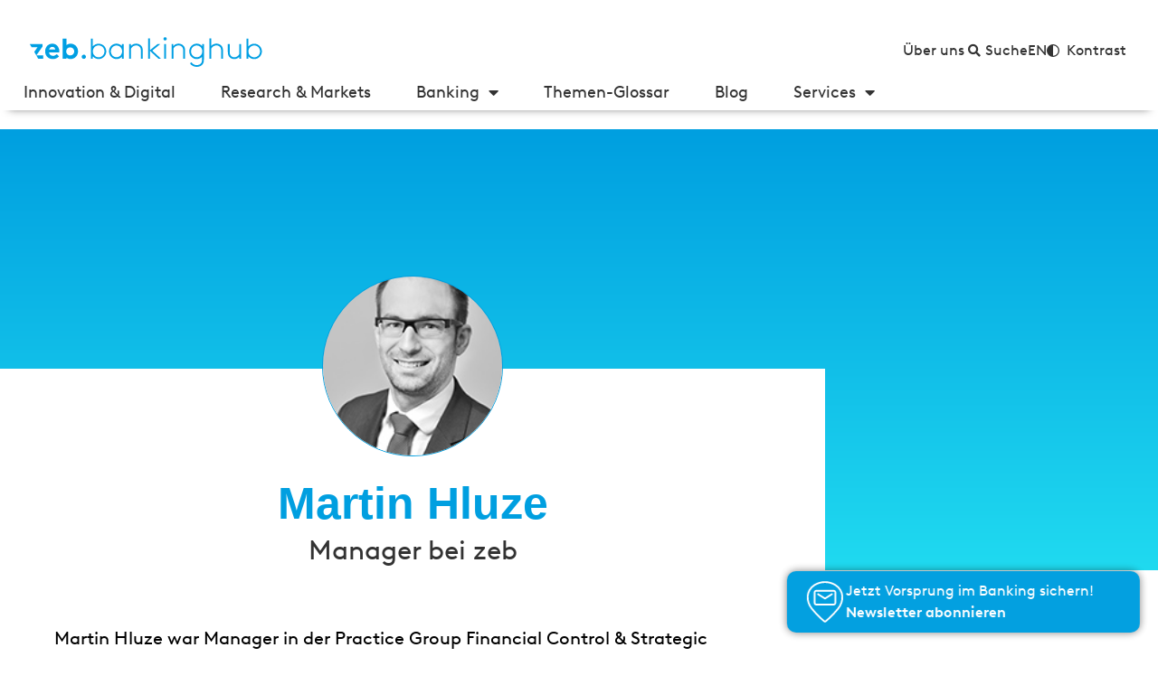

--- FILE ---
content_type: text/html; charset=UTF-8
request_url: https://bankinghub.de/autor/martin-hluze
body_size: 86926
content:
<!DOCTYPE html>
<html lang="de-DE" prefix="og: http://ogp.me/ns#">
<head>
	<meta charset="UTF-8">
<script>
var gform;gform||(document.addEventListener("gform_main_scripts_loaded",function(){gform.scriptsLoaded=!0}),document.addEventListener("gform/theme/scripts_loaded",function(){gform.themeScriptsLoaded=!0}),window.addEventListener("DOMContentLoaded",function(){gform.domLoaded=!0}),gform={domLoaded:!1,scriptsLoaded:!1,themeScriptsLoaded:!1,isFormEditor:()=>"function"==typeof InitializeEditor,callIfLoaded:function(o){return!(!gform.domLoaded||!gform.scriptsLoaded||!gform.themeScriptsLoaded&&!gform.isFormEditor()||(gform.isFormEditor()&&console.warn("The use of gform.initializeOnLoaded() is deprecated in the form editor context and will be removed in Gravity Forms 3.1."),o(),0))},initializeOnLoaded:function(o){gform.callIfLoaded(o)||(document.addEventListener("gform_main_scripts_loaded",()=>{gform.scriptsLoaded=!0,gform.callIfLoaded(o)}),document.addEventListener("gform/theme/scripts_loaded",()=>{gform.themeScriptsLoaded=!0,gform.callIfLoaded(o)}),window.addEventListener("DOMContentLoaded",()=>{gform.domLoaded=!0,gform.callIfLoaded(o)}))},hooks:{action:{},filter:{}},addAction:function(o,r,e,t){gform.addHook("action",o,r,e,t)},addFilter:function(o,r,e,t){gform.addHook("filter",o,r,e,t)},doAction:function(o){gform.doHook("action",o,arguments)},applyFilters:function(o){return gform.doHook("filter",o,arguments)},removeAction:function(o,r){gform.removeHook("action",o,r)},removeFilter:function(o,r,e){gform.removeHook("filter",o,r,e)},addHook:function(o,r,e,t,n){null==gform.hooks[o][r]&&(gform.hooks[o][r]=[]);var d=gform.hooks[o][r];null==n&&(n=r+"_"+d.length),gform.hooks[o][r].push({tag:n,callable:e,priority:t=null==t?10:t})},doHook:function(r,o,e){var t;if(e=Array.prototype.slice.call(e,1),null!=gform.hooks[r][o]&&((o=gform.hooks[r][o]).sort(function(o,r){return o.priority-r.priority}),o.forEach(function(o){"function"!=typeof(t=o.callable)&&(t=window[t]),"action"==r?t.apply(null,e):e[0]=t.apply(null,e)})),"filter"==r)return e[0]},removeHook:function(o,r,t,n){var e;null!=gform.hooks[o][r]&&(e=(e=gform.hooks[o][r]).filter(function(o,r,e){return!!(null!=n&&n!=o.tag||null!=t&&t!=o.priority)}),gform.hooks[o][r]=e)}});
</script>

	<meta name="viewport" content="width=device-width, initial-scale=1.0, viewport-fit=cover" />		<meta name='robots' content='index, follow, max-image-preview:large, max-snippet:-1, max-video-preview:-1' />
	<style></style>
	
<!-- Easy Social Share Buttons for WordPress v.9.8.1 https://socialsharingplugin.com -->
<meta property="og:image" content="https://bankinghub.de/wp-content/uploads/2017/07/mhluze.jpg" />
<meta property="og:image:secure_url" content="https://bankinghub.de/wp-content/uploads/2017/07/mhluze.jpg" />
<!-- / Easy Social Share Buttons for WordPress -->

	<!-- This site is optimized with the Yoast SEO Premium plugin v26.2 (Yoast SEO v26.5) - https://yoast.com/wordpress/plugins/seo/ -->
	<title>Martin Hluze | BankingHub</title>
<link crossorigin data-rocket-preload as="font" href="https://bankinghub.de/wp-content/themes/bankinghub/dist/fonts/BrownLLSub-RegularSubset.woff" rel="preload">
<link crossorigin data-rocket-preload as="font" href="https://bankinghub.de/wp-content/plugins/elementor/assets/lib/font-awesome/webfonts/fa-solid-900.woff2" rel="preload">
<link crossorigin data-rocket-preload as="font" href="https://bankinghub.de/wp-content/plugins/elementor/assets/lib/font-awesome/webfonts/fa-brands-400.woff2" rel="preload">
<style id="wpr-usedcss">img:is([sizes=auto i],[sizes^="auto," i]){contain-intrinsic-size:3000px 1500px}.altcha-code-challenge{z-index:9999999}.altcha-code-challenge form{margin-bottom:0!important}img.emoji{display:inline!important;border:none!important;box-shadow:none!important;height:1em!important;width:1em!important;margin:0 .07em!important;vertical-align:-.1em!important;background:0 0!important;padding:0!important}:where(.wp-block-button__link){border-radius:9999px;box-shadow:none;padding:calc(.667em + 2px) calc(1.333em + 2px);text-decoration:none}:root :where(.wp-block-button .wp-block-button__link.is-style-outline),:root :where(.wp-block-button.is-style-outline>.wp-block-button__link){border:2px solid;padding:.667em 1.333em}:root :where(.wp-block-button .wp-block-button__link.is-style-outline:not(.has-text-color)),:root :where(.wp-block-button.is-style-outline>.wp-block-button__link:not(.has-text-color)){color:currentColor}:root :where(.wp-block-button .wp-block-button__link.is-style-outline:not(.has-background)),:root :where(.wp-block-button.is-style-outline>.wp-block-button__link:not(.has-background)){background-color:initial;background-image:none}:where(.wp-block-calendar table:not(.has-background) th){background:#ddd}:where(.wp-block-columns){margin-bottom:1.75em}:where(.wp-block-columns.has-background){padding:1.25em 2.375em}:where(.wp-block-post-comments input[type=submit]){border:none}:where(.wp-block-cover-image:not(.has-text-color)),:where(.wp-block-cover:not(.has-text-color)){color:#fff}:where(.wp-block-cover-image.is-light:not(.has-text-color)),:where(.wp-block-cover.is-light:not(.has-text-color)){color:#000}:root :where(.wp-block-cover h1:not(.has-text-color)),:root :where(.wp-block-cover h2:not(.has-text-color)),:root :where(.wp-block-cover h3:not(.has-text-color)),:root :where(.wp-block-cover h4:not(.has-text-color)),:root :where(.wp-block-cover h5:not(.has-text-color)),:root :where(.wp-block-cover h6:not(.has-text-color)),:root :where(.wp-block-cover p:not(.has-text-color)){color:inherit}:where(.wp-block-file){margin-bottom:1.5em}:where(.wp-block-file__button){border-radius:2em;display:inline-block;padding:.5em 1em}:where(.wp-block-file__button):is(a):active,:where(.wp-block-file__button):is(a):focus,:where(.wp-block-file__button):is(a):hover,:where(.wp-block-file__button):is(a):visited{box-shadow:none;color:#fff;opacity:.85;text-decoration:none}:where(.wp-block-group.wp-block-group-is-layout-constrained){position:relative}:root :where(.wp-block-image.is-style-rounded img,.wp-block-image .is-style-rounded img){border-radius:9999px}:where(.wp-block-latest-comments:not([style*=line-height] .wp-block-latest-comments__comment)){line-height:1.1}:where(.wp-block-latest-comments:not([style*=line-height] .wp-block-latest-comments__comment-excerpt p)){line-height:1.8}:root :where(.wp-block-latest-posts.is-grid){padding:0}:root :where(.wp-block-latest-posts.wp-block-latest-posts__list){padding-left:0}ol,ul{box-sizing:border-box}:root :where(.wp-block-list.has-background){padding:1.25em 2.375em}:where(.wp-block-navigation.has-background .wp-block-navigation-item a:not(.wp-element-button)),:where(.wp-block-navigation.has-background .wp-block-navigation-submenu a:not(.wp-element-button)){padding:.5em 1em}:where(.wp-block-navigation .wp-block-navigation__submenu-container .wp-block-navigation-item a:not(.wp-element-button)),:where(.wp-block-navigation .wp-block-navigation__submenu-container .wp-block-navigation-submenu a:not(.wp-element-button)),:where(.wp-block-navigation .wp-block-navigation__submenu-container .wp-block-navigation-submenu button.wp-block-navigation-item__content),:where(.wp-block-navigation .wp-block-navigation__submenu-container .wp-block-pages-list__item button.wp-block-navigation-item__content){padding:.5em 1em}:root :where(p.has-background){padding:1.25em 2.375em}:where(p.has-text-color:not(.has-link-color)) a{color:inherit}:where(.wp-block-post-comments-form) input:not([type=submit]),:where(.wp-block-post-comments-form) textarea{border:1px solid #949494;font-family:inherit;font-size:1em}:where(.wp-block-post-comments-form) input:where(:not([type=submit]):not([type=checkbox])),:where(.wp-block-post-comments-form) textarea{padding:calc(.667em + 2px)}:where(.wp-block-post-excerpt){box-sizing:border-box;margin-bottom:var(--wp--style--block-gap);margin-top:var(--wp--style--block-gap)}:where(.wp-block-preformatted.has-background){padding:1.25em 2.375em}:where(.wp-block-search__button){border:1px solid #ccc;padding:6px 10px}:where(.wp-block-search__input){font-family:inherit;font-size:inherit;font-style:inherit;font-weight:inherit;letter-spacing:inherit;line-height:inherit;text-transform:inherit}:where(.wp-block-search__button-inside .wp-block-search__inside-wrapper){border:1px solid #949494;box-sizing:border-box;padding:4px}:where(.wp-block-search__button-inside .wp-block-search__inside-wrapper) .wp-block-search__input{border:none;border-radius:0;padding:0 4px}:where(.wp-block-search__button-inside .wp-block-search__inside-wrapper) .wp-block-search__input:focus{outline:0}:where(.wp-block-search__button-inside .wp-block-search__inside-wrapper) :where(.wp-block-search__button){padding:4px 8px}:root :where(.wp-block-separator.is-style-dots){height:auto;line-height:1;text-align:center}:root :where(.wp-block-separator.is-style-dots):before{color:currentColor;content:"···";font-family:serif;font-size:1.5em;letter-spacing:2em;padding-left:2em}:root :where(.wp-block-site-logo.is-style-rounded){border-radius:9999px}:where(.wp-block-social-links:not(.is-style-logos-only)) .wp-social-link{background-color:#f0f0f0;color:#444}:where(.wp-block-social-links:not(.is-style-logos-only)) .wp-social-link-amazon{background-color:#f90;color:#fff}:where(.wp-block-social-links:not(.is-style-logos-only)) .wp-social-link-bandcamp{background-color:#1ea0c3;color:#fff}:where(.wp-block-social-links:not(.is-style-logos-only)) .wp-social-link-behance{background-color:#0757fe;color:#fff}:where(.wp-block-social-links:not(.is-style-logos-only)) .wp-social-link-bluesky{background-color:#0a7aff;color:#fff}:where(.wp-block-social-links:not(.is-style-logos-only)) .wp-social-link-codepen{background-color:#1e1f26;color:#fff}:where(.wp-block-social-links:not(.is-style-logos-only)) .wp-social-link-deviantart{background-color:#02e49b;color:#fff}:where(.wp-block-social-links:not(.is-style-logos-only)) .wp-social-link-discord{background-color:#5865f2;color:#fff}:where(.wp-block-social-links:not(.is-style-logos-only)) .wp-social-link-dribbble{background-color:#e94c89;color:#fff}:where(.wp-block-social-links:not(.is-style-logos-only)) .wp-social-link-dropbox{background-color:#4280ff;color:#fff}:where(.wp-block-social-links:not(.is-style-logos-only)) .wp-social-link-etsy{background-color:#f45800;color:#fff}:where(.wp-block-social-links:not(.is-style-logos-only)) .wp-social-link-facebook{background-color:#0866ff;color:#fff}:where(.wp-block-social-links:not(.is-style-logos-only)) .wp-social-link-fivehundredpx{background-color:#000;color:#fff}:where(.wp-block-social-links:not(.is-style-logos-only)) .wp-social-link-flickr{background-color:#0461dd;color:#fff}:where(.wp-block-social-links:not(.is-style-logos-only)) .wp-social-link-foursquare{background-color:#e65678;color:#fff}:where(.wp-block-social-links:not(.is-style-logos-only)) .wp-social-link-github{background-color:#24292d;color:#fff}:where(.wp-block-social-links:not(.is-style-logos-only)) .wp-social-link-goodreads{background-color:#eceadd;color:#382110}:where(.wp-block-social-links:not(.is-style-logos-only)) .wp-social-link-google{background-color:#ea4434;color:#fff}:where(.wp-block-social-links:not(.is-style-logos-only)) .wp-social-link-gravatar{background-color:#1d4fc4;color:#fff}:where(.wp-block-social-links:not(.is-style-logos-only)) .wp-social-link-instagram{background-color:#f00075;color:#fff}:where(.wp-block-social-links:not(.is-style-logos-only)) .wp-social-link-lastfm{background-color:#e21b24;color:#fff}:where(.wp-block-social-links:not(.is-style-logos-only)) .wp-social-link-linkedin{background-color:#0d66c2;color:#fff}:where(.wp-block-social-links:not(.is-style-logos-only)) .wp-social-link-mastodon{background-color:#3288d4;color:#fff}:where(.wp-block-social-links:not(.is-style-logos-only)) .wp-social-link-medium{background-color:#000;color:#fff}:where(.wp-block-social-links:not(.is-style-logos-only)) .wp-social-link-meetup{background-color:#f6405f;color:#fff}:where(.wp-block-social-links:not(.is-style-logos-only)) .wp-social-link-patreon{background-color:#000;color:#fff}:where(.wp-block-social-links:not(.is-style-logos-only)) .wp-social-link-pinterest{background-color:#e60122;color:#fff}:where(.wp-block-social-links:not(.is-style-logos-only)) .wp-social-link-pocket{background-color:#ef4155;color:#fff}:where(.wp-block-social-links:not(.is-style-logos-only)) .wp-social-link-reddit{background-color:#ff4500;color:#fff}:where(.wp-block-social-links:not(.is-style-logos-only)) .wp-social-link-skype{background-color:#0478d7;color:#fff}:where(.wp-block-social-links:not(.is-style-logos-only)) .wp-social-link-snapchat{background-color:#fefc00;color:#fff;stroke:#000}:where(.wp-block-social-links:not(.is-style-logos-only)) .wp-social-link-soundcloud{background-color:#ff5600;color:#fff}:where(.wp-block-social-links:not(.is-style-logos-only)) .wp-social-link-spotify{background-color:#1bd760;color:#fff}:where(.wp-block-social-links:not(.is-style-logos-only)) .wp-social-link-telegram{background-color:#2aabee;color:#fff}:where(.wp-block-social-links:not(.is-style-logos-only)) .wp-social-link-threads{background-color:#000;color:#fff}:where(.wp-block-social-links:not(.is-style-logos-only)) .wp-social-link-tiktok{background-color:#000;color:#fff}:where(.wp-block-social-links:not(.is-style-logos-only)) .wp-social-link-tumblr{background-color:#011835;color:#fff}:where(.wp-block-social-links:not(.is-style-logos-only)) .wp-social-link-twitch{background-color:#6440a4;color:#fff}:where(.wp-block-social-links:not(.is-style-logos-only)) .wp-social-link-twitter{background-color:#1da1f2;color:#fff}:where(.wp-block-social-links:not(.is-style-logos-only)) .wp-social-link-vimeo{background-color:#1eb7ea;color:#fff}:where(.wp-block-social-links:not(.is-style-logos-only)) .wp-social-link-vk{background-color:#4680c2;color:#fff}:where(.wp-block-social-links:not(.is-style-logos-only)) .wp-social-link-wordpress{background-color:#3499cd;color:#fff}:where(.wp-block-social-links:not(.is-style-logos-only)) .wp-social-link-whatsapp{background-color:#25d366;color:#fff}:where(.wp-block-social-links:not(.is-style-logos-only)) .wp-social-link-x{background-color:#000;color:#fff}:where(.wp-block-social-links:not(.is-style-logos-only)) .wp-social-link-yelp{background-color:#d32422;color:#fff}:where(.wp-block-social-links:not(.is-style-logos-only)) .wp-social-link-youtube{background-color:red;color:#fff}:where(.wp-block-social-links.is-style-logos-only) .wp-social-link{background:0 0}:where(.wp-block-social-links.is-style-logos-only) .wp-social-link svg{height:1.25em;width:1.25em}:where(.wp-block-social-links.is-style-logos-only) .wp-social-link-amazon{color:#f90}:where(.wp-block-social-links.is-style-logos-only) .wp-social-link-bandcamp{color:#1ea0c3}:where(.wp-block-social-links.is-style-logos-only) .wp-social-link-behance{color:#0757fe}:where(.wp-block-social-links.is-style-logos-only) .wp-social-link-bluesky{color:#0a7aff}:where(.wp-block-social-links.is-style-logos-only) .wp-social-link-codepen{color:#1e1f26}:where(.wp-block-social-links.is-style-logos-only) .wp-social-link-deviantart{color:#02e49b}:where(.wp-block-social-links.is-style-logos-only) .wp-social-link-discord{color:#5865f2}:where(.wp-block-social-links.is-style-logos-only) .wp-social-link-dribbble{color:#e94c89}:where(.wp-block-social-links.is-style-logos-only) .wp-social-link-dropbox{color:#4280ff}:where(.wp-block-social-links.is-style-logos-only) .wp-social-link-etsy{color:#f45800}:where(.wp-block-social-links.is-style-logos-only) .wp-social-link-facebook{color:#0866ff}:where(.wp-block-social-links.is-style-logos-only) .wp-social-link-fivehundredpx{color:#000}:where(.wp-block-social-links.is-style-logos-only) .wp-social-link-flickr{color:#0461dd}:where(.wp-block-social-links.is-style-logos-only) .wp-social-link-foursquare{color:#e65678}:where(.wp-block-social-links.is-style-logos-only) .wp-social-link-github{color:#24292d}:where(.wp-block-social-links.is-style-logos-only) .wp-social-link-goodreads{color:#382110}:where(.wp-block-social-links.is-style-logos-only) .wp-social-link-google{color:#ea4434}:where(.wp-block-social-links.is-style-logos-only) .wp-social-link-gravatar{color:#1d4fc4}:where(.wp-block-social-links.is-style-logos-only) .wp-social-link-instagram{color:#f00075}:where(.wp-block-social-links.is-style-logos-only) .wp-social-link-lastfm{color:#e21b24}:where(.wp-block-social-links.is-style-logos-only) .wp-social-link-linkedin{color:#0d66c2}:where(.wp-block-social-links.is-style-logos-only) .wp-social-link-mastodon{color:#3288d4}:where(.wp-block-social-links.is-style-logos-only) .wp-social-link-medium{color:#000}:where(.wp-block-social-links.is-style-logos-only) .wp-social-link-meetup{color:#f6405f}:where(.wp-block-social-links.is-style-logos-only) .wp-social-link-patreon{color:#000}:where(.wp-block-social-links.is-style-logos-only) .wp-social-link-pinterest{color:#e60122}:where(.wp-block-social-links.is-style-logos-only) .wp-social-link-pocket{color:#ef4155}:where(.wp-block-social-links.is-style-logos-only) .wp-social-link-reddit{color:#ff4500}:where(.wp-block-social-links.is-style-logos-only) .wp-social-link-skype{color:#0478d7}:where(.wp-block-social-links.is-style-logos-only) .wp-social-link-snapchat{color:#fff;stroke:#000}:where(.wp-block-social-links.is-style-logos-only) .wp-social-link-soundcloud{color:#ff5600}:where(.wp-block-social-links.is-style-logos-only) .wp-social-link-spotify{color:#1bd760}:where(.wp-block-social-links.is-style-logos-only) .wp-social-link-telegram{color:#2aabee}:where(.wp-block-social-links.is-style-logos-only) .wp-social-link-threads{color:#000}:where(.wp-block-social-links.is-style-logos-only) .wp-social-link-tiktok{color:#000}:where(.wp-block-social-links.is-style-logos-only) .wp-social-link-tumblr{color:#011835}:where(.wp-block-social-links.is-style-logos-only) .wp-social-link-twitch{color:#6440a4}:where(.wp-block-social-links.is-style-logos-only) .wp-social-link-twitter{color:#1da1f2}:where(.wp-block-social-links.is-style-logos-only) .wp-social-link-vimeo{color:#1eb7ea}:where(.wp-block-social-links.is-style-logos-only) .wp-social-link-vk{color:#4680c2}:where(.wp-block-social-links.is-style-logos-only) .wp-social-link-whatsapp{color:#25d366}:where(.wp-block-social-links.is-style-logos-only) .wp-social-link-wordpress{color:#3499cd}:where(.wp-block-social-links.is-style-logos-only) .wp-social-link-x{color:#000}:where(.wp-block-social-links.is-style-logos-only) .wp-social-link-yelp{color:#d32422}:where(.wp-block-social-links.is-style-logos-only) .wp-social-link-youtube{color:red}:root :where(.wp-block-social-links .wp-social-link a){padding:.25em}:root :where(.wp-block-social-links.is-style-logos-only .wp-social-link a){padding:0}:root :where(.wp-block-social-links.is-style-pill-shape .wp-social-link a){padding-left:.6666666667em;padding-right:.6666666667em}:root :where(.wp-block-tag-cloud.is-style-outline){display:flex;flex-wrap:wrap;gap:1ch}:root :where(.wp-block-tag-cloud.is-style-outline a){border:1px solid;font-size:unset!important;margin-right:0;padding:1ch 2ch;text-decoration:none!important}:root :where(.wp-block-table-of-contents){box-sizing:border-box}:where(.wp-block-term-description){box-sizing:border-box;margin-bottom:var(--wp--style--block-gap);margin-top:var(--wp--style--block-gap)}:where(pre.wp-block-verse){font-family:inherit}:root{--wp--preset--font-size--normal:16px;--wp--preset--font-size--huge:42px}.screen-reader-text{border:0;clip-path:inset(50%);height:1px;margin:-1px;overflow:hidden;padding:0;position:absolute;width:1px;word-wrap:normal!important}.screen-reader-text:focus{background-color:#ddd;clip-path:none;color:#444;display:block;font-size:1em;height:auto;left:5px;line-height:normal;padding:15px 23px 14px;text-decoration:none;top:5px;width:auto;z-index:100000}html :where(.has-border-color){border-style:solid}html :where([style*=border-top-color]){border-top-style:solid}html :where([style*=border-right-color]){border-right-style:solid}html :where([style*=border-bottom-color]){border-bottom-style:solid}html :where([style*=border-left-color]){border-left-style:solid}html :where([style*=border-width]){border-style:solid}html :where([style*=border-top-width]){border-top-style:solid}html :where([style*=border-right-width]){border-right-style:solid}html :where([style*=border-bottom-width]){border-bottom-style:solid}html :where([style*=border-left-width]){border-left-style:solid}html :where(img[class*=wp-image-]){height:auto;max-width:100%}:where(figure){margin:0 0 1em}html :where(.is-position-sticky){--wp-admin--admin-bar--position-offset:var(--wp-admin--admin-bar--height,0px)}@media screen and (max-width:600px){html :where(.is-position-sticky){--wp-admin--admin-bar--position-offset:0px}}:root{--wp--preset--aspect-ratio--square:1;--wp--preset--aspect-ratio--4-3:4/3;--wp--preset--aspect-ratio--3-4:3/4;--wp--preset--aspect-ratio--3-2:3/2;--wp--preset--aspect-ratio--2-3:2/3;--wp--preset--aspect-ratio--16-9:16/9;--wp--preset--aspect-ratio--9-16:9/16;--wp--preset--color--black:#000000;--wp--preset--color--cyan-bluish-gray:#abb8c3;--wp--preset--color--white:#ffffff;--wp--preset--color--pale-pink:#f78da7;--wp--preset--color--vivid-red:#cf2e2e;--wp--preset--color--luminous-vivid-orange:#ff6900;--wp--preset--color--luminous-vivid-amber:#fcb900;--wp--preset--color--light-green-cyan:#7bdcb5;--wp--preset--color--vivid-green-cyan:#00d084;--wp--preset--color--pale-cyan-blue:#8ed1fc;--wp--preset--color--vivid-cyan-blue:#0693e3;--wp--preset--color--vivid-purple:#9b51e0;--wp--preset--gradient--vivid-cyan-blue-to-vivid-purple:linear-gradient(135deg,rgba(6, 147, 227, 1) 0%,rgb(155, 81, 224) 100%);--wp--preset--gradient--light-green-cyan-to-vivid-green-cyan:linear-gradient(135deg,rgb(122, 220, 180) 0%,rgb(0, 208, 130) 100%);--wp--preset--gradient--luminous-vivid-amber-to-luminous-vivid-orange:linear-gradient(135deg,rgba(252, 185, 0, 1) 0%,rgba(255, 105, 0, 1) 100%);--wp--preset--gradient--luminous-vivid-orange-to-vivid-red:linear-gradient(135deg,rgba(255, 105, 0, 1) 0%,rgb(207, 46, 46) 100%);--wp--preset--gradient--very-light-gray-to-cyan-bluish-gray:linear-gradient(135deg,rgb(238, 238, 238) 0%,rgb(169, 184, 195) 100%);--wp--preset--gradient--cool-to-warm-spectrum:linear-gradient(135deg,rgb(74, 234, 220) 0%,rgb(151, 120, 209) 20%,rgb(207, 42, 186) 40%,rgb(238, 44, 130) 60%,rgb(251, 105, 98) 80%,rgb(254, 248, 76) 100%);--wp--preset--gradient--blush-light-purple:linear-gradient(135deg,rgb(255, 206, 236) 0%,rgb(152, 150, 240) 100%);--wp--preset--gradient--blush-bordeaux:linear-gradient(135deg,rgb(254, 205, 165) 0%,rgb(254, 45, 45) 50%,rgb(107, 0, 62) 100%);--wp--preset--gradient--luminous-dusk:linear-gradient(135deg,rgb(255, 203, 112) 0%,rgb(199, 81, 192) 50%,rgb(65, 88, 208) 100%);--wp--preset--gradient--pale-ocean:linear-gradient(135deg,rgb(255, 245, 203) 0%,rgb(182, 227, 212) 50%,rgb(51, 167, 181) 100%);--wp--preset--gradient--electric-grass:linear-gradient(135deg,rgb(202, 248, 128) 0%,rgb(113, 206, 126) 100%);--wp--preset--gradient--midnight:linear-gradient(135deg,rgb(2, 3, 129) 0%,rgb(40, 116, 252) 100%);--wp--preset--font-size--small:13px;--wp--preset--font-size--medium:20px;--wp--preset--font-size--large:36px;--wp--preset--font-size--x-large:42px;--wp--preset--spacing--20:0.44rem;--wp--preset--spacing--30:0.67rem;--wp--preset--spacing--40:1rem;--wp--preset--spacing--50:1.5rem;--wp--preset--spacing--60:2.25rem;--wp--preset--spacing--70:3.38rem;--wp--preset--spacing--80:5.06rem;--wp--preset--shadow--natural:6px 6px 9px rgba(0, 0, 0, .2);--wp--preset--shadow--deep:12px 12px 50px rgba(0, 0, 0, .4);--wp--preset--shadow--sharp:6px 6px 0px rgba(0, 0, 0, .2);--wp--preset--shadow--outlined:6px 6px 0px -3px rgba(255, 255, 255, 1),6px 6px rgba(0, 0, 0, 1);--wp--preset--shadow--crisp:6px 6px 0px rgba(0, 0, 0, 1)}:where(.is-layout-flex){gap:.5em}:where(.is-layout-grid){gap:.5em}:where(.wp-block-post-template.is-layout-flex){gap:1.25em}:where(.wp-block-post-template.is-layout-grid){gap:1.25em}:where(.wp-block-columns.is-layout-flex){gap:2em}:where(.wp-block-columns.is-layout-grid){gap:2em}:root :where(.wp-block-pullquote){font-size:1.5em;line-height:1.6}@font-face{font-display:swap;font-family:FontAwesome;src:url('https://bankinghub.de/wp-content/plugins/TS-Poll/fonts/fontawesome-webfont.eot?v=4.6.3');src:url('https://bankinghub.de/wp-content/plugins/TS-Poll/fonts/fontawesome-webfont.eot?#iefix&v=4.6.3') format('embedded-opentype'),url('https://bankinghub.de/wp-content/plugins/TS-Poll/fonts/fontawesome-webfont.woff2?v=4.6.3') format('woff2'),url('https://bankinghub.de/wp-content/plugins/TS-Poll/fonts/fontawesome-webfont.woff?v=4.6.3') format('woff'),url('https://bankinghub.de/wp-content/plugins/TS-Poll/fonts/fontawesome-webfont.ttf?v=4.6.3') format('truetype'),url('https://bankinghub.de/wp-content/plugins/TS-Poll/fonts/fontawesome-webfont.svg?v=4.6.3#fontawesomeregular') format('svg');font-weight:400;font-style:normal}.woocommerce .woocommerce-error .button,.woocommerce .woocommerce-message .button{float:right}.woocommerce img{height:auto;max-width:100%}.woocommerce div.product div.images{float:left;width:48%}.woocommerce div.product div.thumbnails::after,.woocommerce div.product div.thumbnails::before{content:" ";display:table}.woocommerce div.product div.thumbnails::after{clear:both}.woocommerce div.product div.thumbnails a{float:left;width:30.75%;margin-right:3.8%;margin-bottom:1em}.woocommerce div.product div.thumbnails a.last{margin-right:0}.woocommerce div.product div.thumbnails a.first{clear:both}.woocommerce div.product div.thumbnails.columns-1 a{width:100%;margin-right:0;float:none}.woocommerce div.product div.thumbnails.columns-2 a{width:48%}.woocommerce div.product div.thumbnails.columns-4 a{width:22.05%}.woocommerce div.product div.thumbnails.columns-5 a{width:16.9%}.woocommerce #content div.product div.summary,.woocommerce div.product div.summary{float:right;width:48%;clear:none}.woocommerce div.product .woocommerce-tabs{clear:both}.woocommerce div.product .woocommerce-tabs ul.tabs::after,.woocommerce div.product .woocommerce-tabs ul.tabs::before{content:" ";display:table}.woocommerce div.product .woocommerce-tabs ul.tabs::after{clear:both}.woocommerce div.product .woocommerce-tabs ul.tabs li{display:inline-block}.woocommerce #content div.product #reviews .comment::after,.woocommerce #content div.product #reviews .comment::before,.woocommerce div.product #reviews .comment::after,.woocommerce div.product #reviews .comment::before{content:" ";display:table}.woocommerce #content div.product #reviews .comment::after,.woocommerce div.product #reviews .comment::after{clear:both}.woocommerce #content div.product #reviews .comment img,.woocommerce div.product #reviews .comment img{float:right;height:auto}.woocommerce ul.products{clear:both}.woocommerce ul.products::after,.woocommerce ul.products::before{content:" ";display:table}.woocommerce ul.products::after{clear:both}.woocommerce ul.products li.product{float:left;margin:0 3.8% 2.992em 0;padding:0;position:relative;width:22.05%;margin-left:0}.woocommerce ul.products li.first{clear:both}.woocommerce ul.products li.last{margin-right:0}.woocommerce .woocommerce-result-count{float:left}.woocommerce .woocommerce-ordering{float:right}.woocommerce form .password-input{display:flex;flex-direction:column;justify-content:center;position:relative}.woocommerce form .password-input input[type=password]{padding-right:2.5rem}.woocommerce form .password-input input::-ms-reveal{display:none}.woocommerce form .show-password-input{background-color:transparent;border-radius:0;border:0;color:var(--wc-form-color-text,#000);cursor:pointer;font-size:inherit;line-height:inherit;margin:0;padding:0;position:absolute;right:.7em;text-decoration:none;top:50%;transform:translateY(-50%);-moz-osx-font-smoothing:inherit;-webkit-appearance:none;-webkit-font-smoothing:inherit}.woocommerce form .show-password-input::before{background-repeat:no-repeat;background-size:cover;background-image:url('data:image/svg+xml,<svg width="20" height="20" viewBox="0 0 20 20" fill="none" xmlns="http://www.w3.org/2000/svg"><path d="M17.3 3.3C16.9 2.9 16.2 2.9 15.7 3.3L13.3 5.7C12.2437 5.3079 11.1267 5.1048 10 5.1C6.2 5.2 2.8 7.2 1 10.5C1.2 10.9 1.5 11.3 1.8 11.7C2.6 12.8 3.6 13.7 4.7 14.4L3 16.1C2.6 16.5 2.5 17.2 3 17.7C3.4 18.1 4.1 18.2 4.6 17.7L17.3 4.9C17.7 4.4 17.7 3.7 17.3 3.3ZM6.7 12.3L5.4 13.6C4.2 12.9 3.1 11.9 2.3 10.7C3.5 9 5.1 7.8 7 7.2C5.7 8.6 5.6 10.8 6.7 12.3ZM10.1 9C9.6 8.5 9.7 7.7 10.2 7.2C10.7 6.8 11.4 6.8 11.9 7.2L10.1 9ZM18.3 9.5C17.8 8.8 17.2 8.1 16.5 7.6L15.5 8.6C16.3 9.2 17 9.9 17.6 10.8C15.9 13.4 13 15 9.9 15H9.1L8.1 16C8.8 15.9 9.4 16 10 16C13.3 16 16.4 14.4 18.3 11.7C18.6 11.3 18.8 10.9 19.1 10.5C18.8 10.2 18.6 9.8 18.3 9.5ZM14 10L10 14C12.2 14 14 12.2 14 10Z" fill="%23111111"/></svg>');content:"";display:block;height:22px;width:22px}.woocommerce form .show-password-input.display-password::before{background-image:url('data:image/svg+xml,<svg width="20" height="20" viewBox="0 0 20 20" fill="none" xmlns="http://www.w3.org/2000/svg"><path d="M18.3 9.49999C15 4.89999 8.50002 3.79999 3.90002 7.19999C2.70002 8.09999 1.70002 9.29999 0.900024 10.6C1.10002 11 1.40002 11.4 1.70002 11.8C5.00002 16.4 11.3 17.4 15.9 14.2C16.8 13.5 17.6 12.8 18.3 11.8C18.6 11.4 18.8 11 19.1 10.6C18.8 10.2 18.6 9.79999 18.3 9.49999ZM10.1 7.19999C10.6 6.69999 11.4 6.69999 11.9 7.19999C12.4 7.69999 12.4 8.49999 11.9 8.99999C11.4 9.49999 10.6 9.49999 10.1 8.99999C9.60003 8.49999 9.60003 7.69999 10.1 7.19999ZM10 14.9C6.90002 14.9 4.00002 13.3 2.30002 10.7C3.50002 8.99999 5.10002 7.79999 7.00002 7.19999C6.30002 7.99999 6.00002 8.89999 6.00002 9.89999C6.00002 12.1 7.70002 14 10 14C12.2 14 14.1 12.3 14.1 9.99999V9.89999C14.1 8.89999 13.7 7.89999 13 7.19999C14.9 7.79999 16.5 8.99999 17.7 10.7C16 13.3 13.1 14.9 10 14.9Z" fill="%23111111"/></svg>')}:root{--woocommerce:#720eec;--wc-green:#7ad03a;--wc-red:#a00;--wc-orange:#ffba00;--wc-blue:#2ea2cc;--wc-primary:#720eec;--wc-primary-text:#fcfbfe;--wc-secondary:#e9e6ed;--wc-secondary-text:#515151;--wc-highlight:#958e09;--wc-highligh-text:white;--wc-content-bg:#fff;--wc-subtext:#767676;--wc-form-border-color:rgba(32, 7, 7, .8);--wc-form-border-radius:4px;--wc-form-border-width:1px}@keyframes spin{100%{transform:rotate(360deg)}}@font-face{font-display:swap;font-family:WooCommerce;src:url(https://bankinghub.de/wp-content/plugins/woocommerce/assets/fonts/WooCommerce.woff2) format("woff2"),url(https://bankinghub.de/wp-content/plugins/woocommerce/assets/fonts/WooCommerce.woff) format("woff"),url(https://bankinghub.de/wp-content/plugins/woocommerce/assets/fonts/WooCommerce.ttf) format("truetype");font-weight:400;font-style:normal}.woocommerce-store-notice{position:absolute;top:0;left:0;right:0;margin:0;width:100%;font-size:1em;padding:1em 0;text-align:center;background-color:#720eec;color:#fcfbfe;z-index:99998;box-shadow:0 1px 1em rgba(0,0,0,.2);display:none}.woocommerce-store-notice a{color:#fcfbfe;text-decoration:underline}.screen-reader-text{clip:rect(1px,1px,1px,1px);height:1px;overflow:hidden;position:absolute!important;width:1px;word-wrap:normal!important}.clear{clear:both}.woocommerce .blockUI.blockOverlay{position:relative}.woocommerce .blockUI.blockOverlay::before{height:1em;width:1em;display:block;position:absolute;top:50%;left:50%;margin-left:-.5em;margin-top:-.5em;content:"";animation:1s ease-in-out infinite spin;background:url(https://bankinghub.de/wp-content/plugins/woocommerce/assets/images/icons/loader.svg) center center;background-size:cover;line-height:1;text-align:center;font-size:2em;color:rgba(0,0,0,.75)}.woocommerce a.remove{display:block;font-size:1.5em;height:1em;width:1em;text-align:center;line-height:1;border-radius:100%;color:var(--wc-red)!important;text-decoration:none;font-weight:700;border:0}.woocommerce a.remove:hover{color:#fff!important;background:var(--wc-red)}.woocommerce div.product{margin-bottom:0;position:relative}.woocommerce div.product .product_title{clear:none;margin-top:0;padding:0}.woocommerce div.product p.price ins,.woocommerce div.product span.price ins{background:inherit;font-weight:700;display:inline-block}.woocommerce div.product p.price del,.woocommerce div.product span.price del{opacity:.7;display:inline-block}.woocommerce div.product p.stock{font-size:.92em}.woocommerce div.product .woocommerce-product-rating{margin-bottom:1.618em}.woocommerce div.product div.images{margin-bottom:2em}.woocommerce div.product div.images img{display:block;width:100%;height:auto;box-shadow:none}.woocommerce div.product div.images div.thumbnails{padding-top:1em}.woocommerce div.product div.images.woocommerce-product-gallery{position:relative}.woocommerce div.product div.images .woocommerce-product-gallery__wrapper{transition:all cubic-bezier(.795,-.035,0,1) .5s;margin:0;padding:0}.woocommerce div.product div.images .woocommerce-product-gallery__wrapper .zoomImg{background-color:#fff;opacity:0}.woocommerce div.product div.images .woocommerce-product-gallery__image--placeholder{border:1px solid #f2f2f2}.woocommerce div.product div.images .woocommerce-product-gallery__image:nth-child(n+2){width:25%;display:inline-block}.woocommerce div.product div.images .woocommerce-product-gallery__image a{display:block;outline-offset:-2px}.woocommerce div.product div.images .woocommerce-product-gallery__trigger{background:#fff;border:none;box-sizing:content-box;border-radius:100%;cursor:pointer;font-size:2em;height:36px;padding:0;position:absolute;right:.5em;text-indent:-9999px;top:.5em;width:36px;z-index:99}.woocommerce div.product div.images .woocommerce-product-gallery__trigger::before{border:2px solid #000;border-radius:100%;box-sizing:content-box;content:"";display:block;height:10px;left:9px;top:9px;position:absolute;width:10px}.woocommerce div.product div.images .woocommerce-product-gallery__trigger::after{background:#000;border-radius:6px;box-sizing:content-box;content:"";display:block;height:8px;left:22px;position:absolute;top:19px;transform:rotate(-45deg);width:2px}.woocommerce div.product div.images .woocommerce-product-gallery__trigger span[aria-hidden=true]{border:0;clip-path:inset(50%);height:1px;left:50%;margin:-1px;overflow:hidden;position:absolute;top:50%;width:1px}.woocommerce div.product div.images .flex-control-thumbs{overflow:hidden;zoom:1;margin:0;padding:0}.woocommerce div.product div.images .flex-control-thumbs li{width:25%;float:left;margin:0;list-style:none}.woocommerce div.product div.images .flex-control-thumbs li img{cursor:pointer;opacity:.5;margin:0}.woocommerce div.product div.images .flex-control-thumbs li img.flex-active,.woocommerce div.product div.images .flex-control-thumbs li img:hover{opacity:1}.woocommerce div.product .woocommerce-product-gallery--columns-3 .flex-control-thumbs li:nth-child(3n+1){clear:left}.woocommerce div.product .woocommerce-product-gallery--columns-4 .flex-control-thumbs li:nth-child(4n+1){clear:left}.woocommerce div.product .woocommerce-product-gallery--columns-5 .flex-control-thumbs li:nth-child(5n+1){clear:left}.woocommerce div.product div.summary{margin-bottom:2em}.woocommerce div.product div.social{text-align:right;margin:0 0 1em}.woocommerce div.product div.social span{margin:0 0 0 2px}.woocommerce div.product div.social span span{margin:0}.woocommerce div.product div.social span .stButton .chicklets{padding-left:16px;width:0}.woocommerce div.product div.social iframe{float:left;margin-top:3px}.woocommerce div.product .woocommerce-tabs ul.tabs{list-style:none;padding:0 0 0 1em;margin:0 0 1.618em;overflow:hidden;position:relative}.woocommerce div.product .woocommerce-tabs ul.tabs li{border:1px solid #cfc8d8;background-color:#e9e6ed;color:#515151;display:inline-block;position:relative;z-index:0;border-radius:4px 4px 0 0;margin:0 -5px;padding:0 1em}.woocommerce div.product .woocommerce-tabs ul.tabs li a{display:inline-block;padding:.5em 0;font-weight:700;color:#515151;text-decoration:none}.woocommerce div.product .woocommerce-tabs ul.tabs li a:hover{text-decoration:none;color:#6b6b6b}.woocommerce div.product .woocommerce-tabs ul.tabs li.active{background:#fff;color:#515151;z-index:2;border-bottom-color:#fff}.woocommerce div.product .woocommerce-tabs ul.tabs li.active a{color:inherit;text-shadow:inherit}.woocommerce div.product .woocommerce-tabs ul.tabs li.active::before{box-shadow:2px 2px 0 #fff}.woocommerce div.product .woocommerce-tabs ul.tabs li.active::after{box-shadow:-2px 2px 0 #fff}.woocommerce div.product .woocommerce-tabs ul.tabs li::after,.woocommerce div.product .woocommerce-tabs ul.tabs li::before{border:1px solid #cfc8d8;position:absolute;bottom:-1px;width:5px;height:5px;content:" ";box-sizing:border-box}.woocommerce div.product .woocommerce-tabs ul.tabs li::before{left:-5px;border-bottom-right-radius:4px;border-width:0 1px 1px 0;box-shadow:2px 2px 0 #e9e6ed}.woocommerce div.product .woocommerce-tabs ul.tabs li::after{right:-5px;border-bottom-left-radius:4px;border-width:0 0 1px 1px;box-shadow:-2px 2px 0 #e9e6ed}.woocommerce div.product .woocommerce-tabs ul.tabs::before{position:absolute;content:" ";width:100%;bottom:0;left:0;border-bottom:1px solid #cfc8d8;z-index:1}.woocommerce div.product .woocommerce-tabs .panel{margin:0 0 2em;padding:0}.woocommerce div.product p.cart{margin-bottom:2em}.woocommerce div.product p.cart::after,.woocommerce div.product p.cart::before{content:" ";display:table}.woocommerce div.product p.cart::after{clear:both}.woocommerce div.product form.cart{margin-bottom:2em}.woocommerce div.product form.cart::after,.woocommerce div.product form.cart::before{content:" ";display:table}.woocommerce div.product form.cart::after{clear:both}.woocommerce div.product form.cart div.quantity{float:left;margin:0 4px 0 0}.woocommerce div.product form.cart table{border-width:0 0 1px}.woocommerce div.product form.cart table td{padding-left:0}.woocommerce div.product form.cart table div.quantity{float:none;margin:0}.woocommerce div.product form.cart table small.stock{display:block;float:none}.woocommerce div.product form.cart .variations{margin-bottom:1em;border:0;width:100%}.woocommerce div.product form.cart .variations td,.woocommerce div.product form.cart .variations th{border:0;line-height:2em;vertical-align:top}.woocommerce div.product form.cart .variations label{font-weight:700;text-align:left}.woocommerce div.product form.cart .variations select{max-width:100%;min-width:75%;display:inline-block;margin-right:1em;appearance:none;-webkit-appearance:none;-moz-appearance:none;padding-right:3em;background:url([data-uri]) no-repeat;background-size:16px;-webkit-background-size:16px;background-position:calc(100% - 12px) 50%;-webkit-background-position:calc(100% - 12px) 50%}.woocommerce div.product form.cart .variations td.label{padding-right:1em}.woocommerce div.product form.cart .woocommerce-variation-description p{margin-bottom:1em}.woocommerce div.product form.cart .reset_variations{visibility:hidden;font-size:.83em}.woocommerce div.product form.cart .wc-no-matching-variations{display:none}.woocommerce div.product form.cart .button{vertical-align:middle;float:left}.woocommerce div.product form.cart .group_table td.woocommerce-grouped-product-list-item__label{padding-right:1em;padding-left:1em}.woocommerce div.product form.cart .group_table td{vertical-align:top;padding-bottom:.5em;border:0}.woocommerce div.product form.cart .group_table td:first-child{width:4em;text-align:center}.woocommerce div.product form.cart .group_table .wc-grouped-product-add-to-cart-checkbox{display:inline-block;width:auto;margin:0 auto;transform:scale(1.5,1.5)}.woocommerce .products ul,.woocommerce ul.products{margin:0 0 1em;padding:0;list-style:none;clear:both}.woocommerce .products ul::after,.woocommerce .products ul::before,.woocommerce ul.products::after,.woocommerce ul.products::before{content:" ";display:table}.woocommerce .products ul::after,.woocommerce ul.products::after{clear:both}.woocommerce .products ul li,.woocommerce ul.products li{list-style:none}.woocommerce ul.products li.product h3{padding:.5em 0;margin:0;font-size:1em}.woocommerce ul.products li.product a{text-decoration:none}.woocommerce ul.products li.product a img{width:100%;height:auto;display:block;margin:0 0 1em;box-shadow:none}.woocommerce ul.products li.product strong{display:block}.woocommerce ul.products li.product .button{display:inline-block;margin-top:1em}.woocommerce ul.products li.product .price{display:block;font-weight:400;margin-bottom:.5em;font-size:.857em}.woocommerce ul.products li.product .price del{color:inherit;opacity:.7;display:inline-block}.woocommerce ul.products li.product .price ins{background:0 0;font-weight:700;display:inline-block}.woocommerce ul.products li.product .price .from{font-size:.67em;margin:-2px 0 0;text-transform:uppercase;color:rgba(90,89,68,.5)}.woocommerce .woocommerce-result-count{margin:0 0 1em}.woocommerce .woocommerce-ordering{margin:0 0 1em}.woocommerce .woocommerce-ordering>label{margin-right:.25rem}.woocommerce .woocommerce-ordering select{vertical-align:top}.woocommerce a.added_to_cart{padding-top:.5em;display:inline-block}.woocommerce #reviews h2 small{float:right;color:#767676;font-size:15px;margin:10px 0 0}.woocommerce #reviews h2 small a{text-decoration:none;color:#767676}.woocommerce #reviews h3{margin:0}.woocommerce #reviews #comment{height:75px}.woocommerce #reviews #comments h2{clear:none}.woocommerce :where(.wc_bis_form__input,.wc_bis_form__button){padding:.9rem 1.1rem;line-height:1}.woocommerce:where(body:not(.woocommerce-block-theme-has-button-styles)) a.button,.woocommerce:where(body:not(.woocommerce-block-theme-has-button-styles)) button.button,.woocommerce:where(body:not(.woocommerce-block-theme-has-button-styles)) input.button,:where(body:not(.woocommerce-block-theme-has-button-styles)):where(:not(.edit-post-visual-editor)) .woocommerce #respond input#submit,:where(body:not(.woocommerce-block-theme-has-button-styles)):where(:not(.edit-post-visual-editor)) .woocommerce a.button,:where(body:not(.woocommerce-block-theme-has-button-styles)):where(:not(.edit-post-visual-editor)) .woocommerce button.button,:where(body:not(.woocommerce-block-theme-has-button-styles)):where(:not(.edit-post-visual-editor)) .woocommerce input.button{font-size:100%;margin:0;line-height:1;cursor:pointer;position:relative;text-decoration:none;overflow:visible;padding:.618em 1em;font-weight:700;border-radius:3px;left:auto;color:#515151;background-color:#e9e6ed;border:0;display:inline-block;background-image:none;box-shadow:none;text-shadow:none}.woocommerce:where(body:not(.woocommerce-block-theme-has-button-styles)) a.button.loading,.woocommerce:where(body:not(.woocommerce-block-theme-has-button-styles)) button.button.loading,.woocommerce:where(body:not(.woocommerce-block-theme-has-button-styles)) input.button.loading,:where(body:not(.woocommerce-block-theme-has-button-styles)):where(:not(.edit-post-visual-editor)) .woocommerce #respond input#submit.loading,:where(body:not(.woocommerce-block-theme-has-button-styles)):where(:not(.edit-post-visual-editor)) .woocommerce a.button.loading,:where(body:not(.woocommerce-block-theme-has-button-styles)):where(:not(.edit-post-visual-editor)) .woocommerce button.button.loading,:where(body:not(.woocommerce-block-theme-has-button-styles)):where(:not(.edit-post-visual-editor)) .woocommerce input.button.loading{opacity:.25;padding-right:2.618em}.woocommerce:where(body:not(.woocommerce-block-theme-has-button-styles)) a.button.loading::after,.woocommerce:where(body:not(.woocommerce-block-theme-has-button-styles)) button.button.loading::after,.woocommerce:where(body:not(.woocommerce-block-theme-has-button-styles)) input.button.loading::after,:where(body:not(.woocommerce-block-theme-has-button-styles)):where(:not(.edit-post-visual-editor)) .woocommerce #respond input#submit.loading::after,:where(body:not(.woocommerce-block-theme-has-button-styles)):where(:not(.edit-post-visual-editor)) .woocommerce a.button.loading::after,:where(body:not(.woocommerce-block-theme-has-button-styles)):where(:not(.edit-post-visual-editor)) .woocommerce button.button.loading::after,:where(body:not(.woocommerce-block-theme-has-button-styles)):where(:not(.edit-post-visual-editor)) .woocommerce input.button.loading::after{font-family:WooCommerce;content:"\e01c";vertical-align:top;font-weight:400;position:absolute;top:.618em;right:1em;animation:2s linear infinite spin}.woocommerce:where(body:not(.woocommerce-block-theme-has-button-styles)) a.button.added::after,.woocommerce:where(body:not(.woocommerce-block-theme-has-button-styles)) button.button.added::after,.woocommerce:where(body:not(.woocommerce-block-theme-has-button-styles)) input.button.added::after,:where(body:not(.woocommerce-block-theme-has-button-styles)):where(:not(.edit-post-visual-editor)) .woocommerce #respond input#submit.added::after,:where(body:not(.woocommerce-block-theme-has-button-styles)):where(:not(.edit-post-visual-editor)) .woocommerce a.button.added::after,:where(body:not(.woocommerce-block-theme-has-button-styles)):where(:not(.edit-post-visual-editor)) .woocommerce button.button.added::after,:where(body:not(.woocommerce-block-theme-has-button-styles)):where(:not(.edit-post-visual-editor)) .woocommerce input.button.added::after{font-family:WooCommerce;content:"\e017";margin-left:.53em;vertical-align:bottom}.woocommerce:where(body:not(.woocommerce-block-theme-has-button-styles)) a.button:hover,.woocommerce:where(body:not(.woocommerce-block-theme-has-button-styles)) button.button:hover,.woocommerce:where(body:not(.woocommerce-block-theme-has-button-styles)) input.button:hover,:where(body:not(.woocommerce-block-theme-has-button-styles)):where(:not(.edit-post-visual-editor)) .woocommerce #respond input#submit:hover,:where(body:not(.woocommerce-block-theme-has-button-styles)):where(:not(.edit-post-visual-editor)) .woocommerce a.button:hover,:where(body:not(.woocommerce-block-theme-has-button-styles)):where(:not(.edit-post-visual-editor)) .woocommerce button.button:hover,:where(body:not(.woocommerce-block-theme-has-button-styles)):where(:not(.edit-post-visual-editor)) .woocommerce input.button:hover{background-color:#dcd7e2;text-decoration:none;background-image:none;color:#515151}.woocommerce:where(body:not(.woocommerce-block-theme-has-button-styles)) a.button.alt,.woocommerce:where(body:not(.woocommerce-block-theme-has-button-styles)) button.button.alt,.woocommerce:where(body:not(.woocommerce-block-theme-has-button-styles)) input.button.alt,:where(body:not(.woocommerce-block-theme-has-button-styles)):where(:not(.edit-post-visual-editor)) .woocommerce #respond input#submit.alt,:where(body:not(.woocommerce-block-theme-has-button-styles)):where(:not(.edit-post-visual-editor)) .woocommerce a.button.alt,:where(body:not(.woocommerce-block-theme-has-button-styles)):where(:not(.edit-post-visual-editor)) .woocommerce button.button.alt,:where(body:not(.woocommerce-block-theme-has-button-styles)):where(:not(.edit-post-visual-editor)) .woocommerce input.button.alt{background-color:#7f54b3;color:#fff;-webkit-font-smoothing:antialiased}.woocommerce:where(body:not(.woocommerce-block-theme-has-button-styles)) a.button.alt:hover,.woocommerce:where(body:not(.woocommerce-block-theme-has-button-styles)) button.button.alt:hover,.woocommerce:where(body:not(.woocommerce-block-theme-has-button-styles)) input.button.alt:hover,:where(body:not(.woocommerce-block-theme-has-button-styles)):where(:not(.edit-post-visual-editor)) .woocommerce #respond input#submit.alt:hover,:where(body:not(.woocommerce-block-theme-has-button-styles)):where(:not(.edit-post-visual-editor)) .woocommerce a.button.alt:hover,:where(body:not(.woocommerce-block-theme-has-button-styles)):where(:not(.edit-post-visual-editor)) .woocommerce button.button.alt:hover,:where(body:not(.woocommerce-block-theme-has-button-styles)):where(:not(.edit-post-visual-editor)) .woocommerce input.button.alt:hover{background-color:#7249a4;color:#fff}.woocommerce:where(body:not(.woocommerce-block-theme-has-button-styles)) #respond input#submit.alt.disabled,.woocommerce:where(body:not(.woocommerce-block-theme-has-button-styles)) #respond input#submit.alt.disabled:hover,.woocommerce:where(body:not(.woocommerce-block-theme-has-button-styles)) a.button.alt.disabled,.woocommerce:where(body:not(.woocommerce-block-theme-has-button-styles)) a.button.alt.disabled:hover,.woocommerce:where(body:not(.woocommerce-block-theme-has-button-styles)) a.button.alt:disabled,.woocommerce:where(body:not(.woocommerce-block-theme-has-button-styles)) a.button.alt:disabled:hover,.woocommerce:where(body:not(.woocommerce-block-theme-has-button-styles)) a.button.alt:disabled[disabled],.woocommerce:where(body:not(.woocommerce-block-theme-has-button-styles)) a.button.alt:disabled[disabled]:hover,.woocommerce:where(body:not(.woocommerce-block-theme-has-button-styles)) button.button.alt.disabled,.woocommerce:where(body:not(.woocommerce-block-theme-has-button-styles)) button.button.alt.disabled:hover,.woocommerce:where(body:not(.woocommerce-block-theme-has-button-styles)) button.button.alt:disabled,.woocommerce:where(body:not(.woocommerce-block-theme-has-button-styles)) button.button.alt:disabled:hover,.woocommerce:where(body:not(.woocommerce-block-theme-has-button-styles)) button.button.alt:disabled[disabled],.woocommerce:where(body:not(.woocommerce-block-theme-has-button-styles)) button.button.alt:disabled[disabled]:hover,.woocommerce:where(body:not(.woocommerce-block-theme-has-button-styles)) input.button.alt.disabled,.woocommerce:where(body:not(.woocommerce-block-theme-has-button-styles)) input.button.alt.disabled:hover,.woocommerce:where(body:not(.woocommerce-block-theme-has-button-styles)) input.button.alt:disabled,.woocommerce:where(body:not(.woocommerce-block-theme-has-button-styles)) input.button.alt:disabled:hover,.woocommerce:where(body:not(.woocommerce-block-theme-has-button-styles)) input.button.alt:disabled[disabled],.woocommerce:where(body:not(.woocommerce-block-theme-has-button-styles)) input.button.alt:disabled[disabled]:hover,:where(body:not(.woocommerce-block-theme-has-button-styles)):where(:not(.edit-post-visual-editor)) .woocommerce #respond input#submit.alt.disabled,:where(body:not(.woocommerce-block-theme-has-button-styles)):where(:not(.edit-post-visual-editor)) .woocommerce #respond input#submit.alt.disabled:hover,:where(body:not(.woocommerce-block-theme-has-button-styles)):where(:not(.edit-post-visual-editor)) .woocommerce #respond input#submit.alt:disabled,:where(body:not(.woocommerce-block-theme-has-button-styles)):where(:not(.edit-post-visual-editor)) .woocommerce #respond input#submit.alt:disabled:hover,:where(body:not(.woocommerce-block-theme-has-button-styles)):where(:not(.edit-post-visual-editor)) .woocommerce #respond input#submit.alt:disabled[disabled],:where(body:not(.woocommerce-block-theme-has-button-styles)):where(:not(.edit-post-visual-editor)) .woocommerce #respond input#submit.alt:disabled[disabled]:hover,:where(body:not(.woocommerce-block-theme-has-button-styles)):where(:not(.edit-post-visual-editor)) .woocommerce a.button.alt.disabled,:where(body:not(.woocommerce-block-theme-has-button-styles)):where(:not(.edit-post-visual-editor)) .woocommerce a.button.alt.disabled:hover,:where(body:not(.woocommerce-block-theme-has-button-styles)):where(:not(.edit-post-visual-editor)) .woocommerce a.button.alt:disabled,:where(body:not(.woocommerce-block-theme-has-button-styles)):where(:not(.edit-post-visual-editor)) .woocommerce a.button.alt:disabled:hover,:where(body:not(.woocommerce-block-theme-has-button-styles)):where(:not(.edit-post-visual-editor)) .woocommerce a.button.alt:disabled[disabled],:where(body:not(.woocommerce-block-theme-has-button-styles)):where(:not(.edit-post-visual-editor)) .woocommerce a.button.alt:disabled[disabled]:hover,:where(body:not(.woocommerce-block-theme-has-button-styles)):where(:not(.edit-post-visual-editor)) .woocommerce button.button.alt.disabled,:where(body:not(.woocommerce-block-theme-has-button-styles)):where(:not(.edit-post-visual-editor)) .woocommerce button.button.alt.disabled:hover,:where(body:not(.woocommerce-block-theme-has-button-styles)):where(:not(.edit-post-visual-editor)) .woocommerce button.button.alt:disabled,:where(body:not(.woocommerce-block-theme-has-button-styles)):where(:not(.edit-post-visual-editor)) .woocommerce button.button.alt:disabled:hover,:where(body:not(.woocommerce-block-theme-has-button-styles)):where(:not(.edit-post-visual-editor)) .woocommerce button.button.alt:disabled[disabled],:where(body:not(.woocommerce-block-theme-has-button-styles)):where(:not(.edit-post-visual-editor)) .woocommerce button.button.alt:disabled[disabled]:hover,:where(body:not(.woocommerce-block-theme-has-button-styles)):where(:not(.edit-post-visual-editor)) .woocommerce input.button.alt.disabled,:where(body:not(.woocommerce-block-theme-has-button-styles)):where(:not(.edit-post-visual-editor)) .woocommerce input.button.alt.disabled:hover,:where(body:not(.woocommerce-block-theme-has-button-styles)):where(:not(.edit-post-visual-editor)) .woocommerce input.button.alt:disabled,:where(body:not(.woocommerce-block-theme-has-button-styles)):where(:not(.edit-post-visual-editor)) .woocommerce input.button.alt:disabled:hover,:where(body:not(.woocommerce-block-theme-has-button-styles)):where(:not(.edit-post-visual-editor)) .woocommerce input.button.alt:disabled[disabled],:where(body:not(.woocommerce-block-theme-has-button-styles)):where(:not(.edit-post-visual-editor)) .woocommerce input.button.alt:disabled[disabled]:hover{background-color:#7f54b3;color:#fff}.woocommerce:where(body:not(.woocommerce-block-theme-has-button-styles)) #respond input#submit.disabled,.woocommerce:where(body:not(.woocommerce-block-theme-has-button-styles)) a.button.disabled,.woocommerce:where(body:not(.woocommerce-block-theme-has-button-styles)) a.button:disabled,.woocommerce:where(body:not(.woocommerce-block-theme-has-button-styles)) a.button:disabled[disabled],.woocommerce:where(body:not(.woocommerce-block-theme-has-button-styles)) button.button.disabled,.woocommerce:where(body:not(.woocommerce-block-theme-has-button-styles)) button.button:disabled,.woocommerce:where(body:not(.woocommerce-block-theme-has-button-styles)) button.button:disabled[disabled],.woocommerce:where(body:not(.woocommerce-block-theme-has-button-styles)) input.button.disabled,.woocommerce:where(body:not(.woocommerce-block-theme-has-button-styles)) input.button:disabled,.woocommerce:where(body:not(.woocommerce-block-theme-has-button-styles)) input.button:disabled[disabled],:where(body:not(.woocommerce-block-theme-has-button-styles)):where(:not(.edit-post-visual-editor)) .woocommerce #respond input#submit.disabled,:where(body:not(.woocommerce-block-theme-has-button-styles)):where(:not(.edit-post-visual-editor)) .woocommerce #respond input#submit:disabled,:where(body:not(.woocommerce-block-theme-has-button-styles)):where(:not(.edit-post-visual-editor)) .woocommerce #respond input#submit:disabled[disabled],:where(body:not(.woocommerce-block-theme-has-button-styles)):where(:not(.edit-post-visual-editor)) .woocommerce a.button.disabled,:where(body:not(.woocommerce-block-theme-has-button-styles)):where(:not(.edit-post-visual-editor)) .woocommerce a.button:disabled,:where(body:not(.woocommerce-block-theme-has-button-styles)):where(:not(.edit-post-visual-editor)) .woocommerce a.button:disabled[disabled],:where(body:not(.woocommerce-block-theme-has-button-styles)):where(:not(.edit-post-visual-editor)) .woocommerce button.button.disabled,:where(body:not(.woocommerce-block-theme-has-button-styles)):where(:not(.edit-post-visual-editor)) .woocommerce button.button:disabled,:where(body:not(.woocommerce-block-theme-has-button-styles)):where(:not(.edit-post-visual-editor)) .woocommerce button.button:disabled[disabled],:where(body:not(.woocommerce-block-theme-has-button-styles)):where(:not(.edit-post-visual-editor)) .woocommerce input.button.disabled,:where(body:not(.woocommerce-block-theme-has-button-styles)):where(:not(.edit-post-visual-editor)) .woocommerce input.button:disabled,:where(body:not(.woocommerce-block-theme-has-button-styles)):where(:not(.edit-post-visual-editor)) .woocommerce input.button:disabled[disabled]{color:inherit;cursor:not-allowed;opacity:.5;padding:.618em 1em}.woocommerce:where(body:not(.woocommerce-block-theme-has-button-styles)) #respond input#submit.disabled:hover,.woocommerce:where(body:not(.woocommerce-block-theme-has-button-styles)) a.button.disabled:hover,.woocommerce:where(body:not(.woocommerce-block-theme-has-button-styles)) a.button:disabled:hover,.woocommerce:where(body:not(.woocommerce-block-theme-has-button-styles)) a.button:disabled[disabled]:hover,.woocommerce:where(body:not(.woocommerce-block-theme-has-button-styles)) button.button.disabled:hover,.woocommerce:where(body:not(.woocommerce-block-theme-has-button-styles)) button.button:disabled:hover,.woocommerce:where(body:not(.woocommerce-block-theme-has-button-styles)) button.button:disabled[disabled]:hover,.woocommerce:where(body:not(.woocommerce-block-theme-has-button-styles)) input.button.disabled:hover,.woocommerce:where(body:not(.woocommerce-block-theme-has-button-styles)) input.button:disabled:hover,.woocommerce:where(body:not(.woocommerce-block-theme-has-button-styles)) input.button:disabled[disabled]:hover,:where(body:not(.woocommerce-block-theme-has-button-styles)):where(:not(.edit-post-visual-editor)) .woocommerce #respond input#submit.disabled:hover,:where(body:not(.woocommerce-block-theme-has-button-styles)):where(:not(.edit-post-visual-editor)) .woocommerce #respond input#submit:disabled:hover,:where(body:not(.woocommerce-block-theme-has-button-styles)):where(:not(.edit-post-visual-editor)) .woocommerce #respond input#submit:disabled[disabled]:hover,:where(body:not(.woocommerce-block-theme-has-button-styles)):where(:not(.edit-post-visual-editor)) .woocommerce a.button.disabled:hover,:where(body:not(.woocommerce-block-theme-has-button-styles)):where(:not(.edit-post-visual-editor)) .woocommerce a.button:disabled:hover,:where(body:not(.woocommerce-block-theme-has-button-styles)):where(:not(.edit-post-visual-editor)) .woocommerce a.button:disabled[disabled]:hover,:where(body:not(.woocommerce-block-theme-has-button-styles)):where(:not(.edit-post-visual-editor)) .woocommerce button.button.disabled:hover,:where(body:not(.woocommerce-block-theme-has-button-styles)):where(:not(.edit-post-visual-editor)) .woocommerce button.button:disabled:hover,:where(body:not(.woocommerce-block-theme-has-button-styles)):where(:not(.edit-post-visual-editor)) .woocommerce button.button:disabled[disabled]:hover,:where(body:not(.woocommerce-block-theme-has-button-styles)):where(:not(.edit-post-visual-editor)) .woocommerce input.button.disabled:hover,:where(body:not(.woocommerce-block-theme-has-button-styles)):where(:not(.edit-post-visual-editor)) .woocommerce input.button:disabled:hover,:where(body:not(.woocommerce-block-theme-has-button-styles)):where(:not(.edit-post-visual-editor)) .woocommerce input.button:disabled[disabled]:hover{color:inherit;background-color:#e9e6ed}.woocommerce:where(body:not(.woocommerce-uses-block-theme)) div.product p.price,.woocommerce:where(body:not(.woocommerce-uses-block-theme)) div.product span.price{color:#958e09;font-size:1.25em}.woocommerce:where(body:not(.woocommerce-uses-block-theme)) ul.products li.product .price{color:#958e09}.woocommerce-error,.woocommerce-message{padding:1em 2em 1em 3.5em;margin:0 0 2em;position:relative;background-color:#f6f5f8;color:#515151;border-top:3px solid #720eec;list-style:none;width:auto;word-wrap:break-word}.woocommerce-error::after,.woocommerce-error::before,.woocommerce-message::after,.woocommerce-message::before{content:" ";display:table}.woocommerce-error::after,.woocommerce-message::after{clear:both}.woocommerce-error::before,.woocommerce-message::before{font-family:WooCommerce;content:"\e028";content:"\e028"/"";display:inline-block;position:absolute;top:1em;left:1.5em}.woocommerce-error .button,.woocommerce-message .button{float:right}.woocommerce-error li,.woocommerce-message li{list-style:none!important;padding-left:0!important;margin-left:0!important}.woocommerce-message{border-top-color:#8fae1b}.woocommerce-message::before{content:"\e015";color:#8fae1b}.woocommerce-error{border-top-color:#b81c23}.woocommerce-error::before{content:"\e016";color:#b81c23}:root{--direction-multiplier:1}body.rtl,html[dir=rtl]{--direction-multiplier:-1}.elementor-screen-only,.screen-reader-text,.screen-reader-text span,.ui-helper-hidden-accessible{height:1px;margin:-1px;overflow:hidden;padding:0;position:absolute;top:-10000em;width:1px;clip:rect(0,0,0,0);border:0}.elementor *,.elementor :after,.elementor :before{box-sizing:border-box}.elementor a{box-shadow:none;text-decoration:none}.elementor hr{background-color:transparent;margin:0}.elementor img{border:none;border-radius:0;box-shadow:none;height:auto;max-width:100%}.elementor .elementor-widget:not(.elementor-widget-text-editor):not(.elementor-widget-theme-post-content) figure{margin:0}.elementor iframe,.elementor object,.elementor video{border:none;line-height:1;margin:0;max-width:100%;width:100%}.elementor .elementor-background-video-embed{max-width:none}.elementor .elementor-background-video-embed{inset-block-start:50%;inset-inline-start:50%;position:absolute;transform:translate(-50%,-50%)}.elementor .elementor-background-overlay{inset:0;position:absolute}.e-con-inner>.elementor-element.elementor-absolute,.e-con>.elementor-element.elementor-absolute,.elementor-widget-wrap>.elementor-element.elementor-absolute{position:absolute}.e-con-inner>.elementor-element.elementor-fixed,.e-con>.elementor-element.elementor-fixed,.elementor-widget-wrap>.elementor-element.elementor-fixed{position:fixed}.elementor-widget-wrap .elementor-element.elementor-widget__width-auto{max-width:100%}.elementor-element{--flex-direction:initial;--flex-wrap:initial;--justify-content:initial;--align-items:initial;--align-content:initial;--gap:initial;--flex-basis:initial;--flex-grow:initial;--flex-shrink:initial;--order:initial;--align-self:initial;align-self:var(--align-self);flex-basis:var(--flex-basis);flex-grow:var(--flex-grow);flex-shrink:var(--flex-shrink);order:var(--order)}.elementor-element.elementor-absolute,.elementor-element.elementor-fixed{z-index:1}.elementor-element:where(.e-con-full,.elementor-widget){align-content:var(--align-content);align-items:var(--align-items);flex-direction:var(--flex-direction);flex-wrap:var(--flex-wrap);gap:var(--row-gap) var(--column-gap);justify-content:var(--justify-content)}.elementor-invisible{visibility:hidden}.elementor-align-right{text-align:right}.elementor-align-left{text-align:left}.elementor-align-left .elementor-button,.elementor-align-right .elementor-button{width:auto}@media (max-width:767px){.elementor-widget-wrap .elementor-element.elementor-widget-mobile__width-auto,.elementor-widget-wrap .elementor-element.elementor-widget-mobile__width-initial{max-width:100%}.elementor-mobile-align-right{text-align:right}.elementor-mobile-align-right .elementor-button{width:auto}.elementor-column{width:100%}}:root{--page-title-display:block}.elementor-page-title{display:var(--page-title-display)}.elementor-section{position:relative}.elementor-section .elementor-container{display:flex;margin-left:auto;margin-right:auto;position:relative}@media (max-width:1024px){.elementor-section .elementor-container{flex-wrap:wrap}.elementor-grid-tablet-1 .elementor-grid{grid-template-columns:repeat(1,1fr)}}.elementor-section.elementor-section-boxed>.elementor-container{max-width:1140px}.elementor-section.elementor-section-items-middle>.elementor-container{align-items:center}.elementor-widget-wrap{align-content:flex-start;flex-wrap:wrap;position:relative;width:100%}.elementor:not(.elementor-bc-flex-widget) .elementor-widget-wrap{display:flex}.elementor-widget-wrap>.elementor-element{width:100%}.elementor-widget-wrap.e-swiper-container{width:calc(100% - (var(--e-column-margin-left,0px) + var(--e-column-margin-right,0px)))}.elementor-widget{position:relative}.elementor-widget:not(:last-child){margin-bottom:var(--kit-widget-spacing,20px)}.elementor-widget:not(:last-child).elementor-absolute,.elementor-widget:not(:last-child).elementor-widget__width-auto{margin-bottom:0}.elementor-column{display:flex;min-height:1px;position:relative}.elementor-column-gap-default>.elementor-column>.elementor-element-populated{padding:10px}.elementor-column-gap-wider>.elementor-column>.elementor-element-populated{padding:30px}.elementor-inner-section .elementor-column-gap-no .elementor-element-populated{padding:0}@media (min-width:768px){.elementor-column.elementor-col-33{width:33.333%}.elementor-column.elementor-col-50{width:50%}.elementor-column.elementor-col-100{width:100%}}.elementor-grid{display:grid;grid-column-gap:var(--grid-column-gap);grid-row-gap:var(--grid-row-gap)}.elementor-grid .elementor-grid-item{min-width:0}.elementor-grid-0 .elementor-grid{display:inline-block;margin-bottom:calc(-1 * var(--grid-row-gap));width:100%;word-spacing:var(--grid-column-gap)}.elementor-grid-0 .elementor-grid .elementor-grid-item{display:inline-block;margin-bottom:var(--grid-row-gap);word-break:break-word}.elementor-grid-1 .elementor-grid{grid-template-columns:repeat(1,1fr)}@media (min-width:1025px){#elementor-device-mode:after{content:"desktop"}}@media (min-width:-1){#elementor-device-mode:after{content:"widescreen"}.elementor-widget:not(.elementor-widescreen-align-right) .elementor-icon-list-item:after{inset-inline-start:0}.elementor-widget:not(.elementor-widescreen-align-left) .elementor-icon-list-item:after{inset-inline-end:0}}@media (max-width:-1){#elementor-device-mode:after{content:"laptop";content:"tablet_extra"}}@media (max-width:1024px){#elementor-device-mode:after{content:"tablet"}.elementor-widget:not(.elementor-tablet-align-right) .elementor-icon-list-item:after{inset-inline-start:0}.elementor-widget:not(.elementor-tablet-align-left) .elementor-icon-list-item:after{inset-inline-end:0}}@media (max-width:-1){#elementor-device-mode:after{content:"mobile_extra"}.elementor-widget:not(.elementor-laptop-align-right) .elementor-icon-list-item:after{inset-inline-start:0}.elementor-widget:not(.elementor-laptop-align-left) .elementor-icon-list-item:after{inset-inline-end:0}.elementor-widget:not(.elementor-tablet_extra-align-right) .elementor-icon-list-item:after{inset-inline-start:0}.elementor-widget:not(.elementor-tablet_extra-align-left) .elementor-icon-list-item:after{inset-inline-end:0}}@media (prefers-reduced-motion:no-preference){html{scroll-behavior:smooth}}.e-con{--border-radius:0;--border-top-width:0px;--border-right-width:0px;--border-bottom-width:0px;--border-left-width:0px;--border-style:initial;--border-color:initial;--container-widget-width:100%;--container-widget-height:initial;--container-widget-flex-grow:0;--container-widget-align-self:initial;--content-width:min(100%,var(--container-max-width,1140px));--width:100%;--min-height:initial;--height:auto;--text-align:initial;--margin-top:0px;--margin-right:0px;--margin-bottom:0px;--margin-left:0px;--padding-top:var(--container-default-padding-top,10px);--padding-right:var(--container-default-padding-right,10px);--padding-bottom:var(--container-default-padding-bottom,10px);--padding-left:var(--container-default-padding-left,10px);--position:relative;--z-index:revert;--overflow:visible;--gap:var(--widgets-spacing,20px);--row-gap:var(--widgets-spacing-row,20px);--column-gap:var(--widgets-spacing-column,20px);--overlay-mix-blend-mode:initial;--overlay-opacity:1;--overlay-transition:0.3s;--e-con-grid-template-columns:repeat(3,1fr);--e-con-grid-template-rows:repeat(2,1fr);border-radius:var(--border-radius);height:var(--height);min-height:var(--min-height);min-width:0;overflow:var(--overflow);position:var(--position);width:var(--width);z-index:var(--z-index);--flex-wrap-mobile:wrap;margin-block-end:var(--margin-block-end);margin-block-start:var(--margin-block-start);margin-inline-end:var(--margin-inline-end);margin-inline-start:var(--margin-inline-start);padding-inline-end:var(--padding-inline-end);padding-inline-start:var(--padding-inline-start)}.e-con:where(:not(.e-div-block-base)){transition:background var(--background-transition,.3s),border var(--border-transition,.3s),box-shadow var(--border-transition,.3s),transform var(--e-con-transform-transition-duration,.4s)}.e-con{--margin-block-start:var(--margin-top);--margin-block-end:var(--margin-bottom);--margin-inline-start:var(--margin-left);--margin-inline-end:var(--margin-right);--padding-inline-start:var(--padding-left);--padding-inline-end:var(--padding-right);--padding-block-start:var(--padding-top);--padding-block-end:var(--padding-bottom);--border-block-start-width:var(--border-top-width);--border-block-end-width:var(--border-bottom-width);--border-inline-start-width:var(--border-left-width);--border-inline-end-width:var(--border-right-width)}body.rtl .e-con{--padding-inline-start:var(--padding-right);--padding-inline-end:var(--padding-left);--margin-inline-start:var(--margin-right);--margin-inline-end:var(--margin-left);--border-inline-start-width:var(--border-right-width);--border-inline-end-width:var(--border-left-width)}.e-con>.e-con-inner{padding-block-end:var(--padding-block-end);padding-block-start:var(--padding-block-start);text-align:var(--text-align)}.e-con,.e-con>.e-con-inner{display:var(--display)}.e-con>.e-con-inner{gap:var(--row-gap) var(--column-gap);height:100%;margin:0 auto;max-width:var(--content-width);padding-inline-end:0;padding-inline-start:0;width:100%}:is(.elementor-section-wrap,[data-elementor-id])>.e-con{--margin-left:auto;--margin-right:auto;max-width:min(100%,var(--width))}.e-con .elementor-widget.elementor-widget{margin-block-end:0}.e-con:before,.e-con>.elementor-motion-effects-container>.elementor-motion-effects-layer:before{border-block-end-width:var(--border-block-end-width);border-block-start-width:var(--border-block-start-width);border-color:var(--border-color);border-inline-end-width:var(--border-inline-end-width);border-inline-start-width:var(--border-inline-start-width);border-radius:var(--border-radius);border-style:var(--border-style);content:var(--background-overlay);display:block;height:max(100% + var(--border-top-width) + var(--border-bottom-width),100%);left:calc(0px - var(--border-left-width));mix-blend-mode:var(--overlay-mix-blend-mode);opacity:var(--overlay-opacity);position:absolute;top:calc(0px - var(--border-top-width));transition:var(--overlay-transition,.3s);width:max(100% + var(--border-left-width) + var(--border-right-width),100%)}.e-con:before{transition:background var(--overlay-transition,.3s),border-radius var(--border-transition,.3s),opacity var(--overlay-transition,.3s)}.e-con .elementor-widget{min-width:0}.e-con .elementor-widget.e-widget-swiper{width:100%}.e-con>.e-con-inner>.elementor-widget>.elementor-widget-container,.e-con>.elementor-widget>.elementor-widget-container{height:100%}.e-con.e-con>.e-con-inner>.elementor-widget,.elementor.elementor .e-con>.elementor-widget{max-width:100%}.e-con .elementor-widget:not(:last-child){--kit-widget-spacing:0px}.elementor-form-fields-wrapper{display:flex;flex-wrap:wrap}.elementor-form-fields-wrapper.elementor-labels-above .elementor-field-group .elementor-field-subgroup,.elementor-form-fields-wrapper.elementor-labels-above .elementor-field-group>.elementor-select-wrapper,.elementor-form-fields-wrapper.elementor-labels-above .elementor-field-group>input,.elementor-form-fields-wrapper.elementor-labels-above .elementor-field-group>textarea{flex-basis:100%;max-width:100%}.elementor-form-fields-wrapper.elementor-labels-inline>.elementor-field-group .elementor-select-wrapper,.elementor-form-fields-wrapper.elementor-labels-inline>.elementor-field-group>input{flex-grow:1}.elementor-button-align-stretch .elementor-field-type-submit:not(.e-form__buttons__wrapper) .elementor-button{flex-basis:100%}.elementor-button-align-stretch .e-form__buttons__wrapper{flex-basis:50%;flex-grow:1}.elementor-button-align-stretch .e-form__buttons__wrapper__button{flex-basis:100%}.elementor-button-align-center .e-form__buttons{justify-content:center}.elementor-button-align-start .e-form__buttons{justify-content:flex-start}.elementor-button-align-end .e-form__buttons{justify-content:flex-end}.elementor-button-align-center .elementor-field-type-submit:not(.e-form__buttons__wrapper) .elementor-button,.elementor-button-align-end .elementor-field-type-submit:not(.e-form__buttons__wrapper) .elementor-button,.elementor-button-align-start .elementor-field-type-submit:not(.e-form__buttons__wrapper) .elementor-button{flex-basis:auto}.elementor-button-align-center .e-form__buttons__wrapper,.elementor-button-align-end .e-form__buttons__wrapper,.elementor-button-align-start .e-form__buttons__wrapper{flex-grow:0}.elementor-button-align-center .e-form__buttons__wrapper,.elementor-button-align-center .e-form__buttons__wrapper__button,.elementor-button-align-end .e-form__buttons__wrapper,.elementor-button-align-end .e-form__buttons__wrapper__button,.elementor-button-align-start .e-form__buttons__wrapper,.elementor-button-align-start .e-form__buttons__wrapper__button{flex-basis:auto}@media screen and (max-width:1024px){.elementor-tablet-button-align-stretch .elementor-field-type-submit:not(.e-form__buttons__wrapper) .elementor-button{flex-basis:100%}.elementor-tablet-button-align-stretch .e-form__buttons__wrapper{flex-basis:50%;flex-grow:1}.elementor-tablet-button-align-stretch .e-form__buttons__wrapper__button{flex-basis:100%}.elementor-tablet-button-align-center .e-form__buttons{justify-content:center}.elementor-tablet-button-align-start .e-form__buttons{justify-content:flex-start}.elementor-tablet-button-align-end .e-form__buttons{justify-content:flex-end}.elementor-tablet-button-align-center .elementor-field-type-submit:not(.e-form__buttons__wrapper) .elementor-button,.elementor-tablet-button-align-end .elementor-field-type-submit:not(.e-form__buttons__wrapper) .elementor-button,.elementor-tablet-button-align-start .elementor-field-type-submit:not(.e-form__buttons__wrapper) .elementor-button{flex-basis:auto}.elementor-tablet-button-align-center .e-form__buttons__wrapper,.elementor-tablet-button-align-end .e-form__buttons__wrapper,.elementor-tablet-button-align-start .e-form__buttons__wrapper{flex-grow:0}.elementor-tablet-button-align-center .e-form__buttons__wrapper,.elementor-tablet-button-align-center .e-form__buttons__wrapper__button,.elementor-tablet-button-align-end .e-form__buttons__wrapper,.elementor-tablet-button-align-end .e-form__buttons__wrapper__button,.elementor-tablet-button-align-start .e-form__buttons__wrapper,.elementor-tablet-button-align-start .e-form__buttons__wrapper__button{flex-basis:auto}}@media screen and (max-width:767px){.elementor-mobile-button-align-stretch .elementor-field-type-submit:not(.e-form__buttons__wrapper) .elementor-button{flex-basis:100%}.elementor-mobile-button-align-stretch .e-form__buttons__wrapper{flex-basis:50%;flex-grow:1}.elementor-mobile-button-align-stretch .e-form__buttons__wrapper__button{flex-basis:100%}.elementor-mobile-button-align-center .e-form__buttons{justify-content:center}.elementor-mobile-button-align-start .e-form__buttons{justify-content:flex-start}.elementor-mobile-button-align-end .e-form__buttons{justify-content:flex-end}.elementor-mobile-button-align-center .elementor-field-type-submit:not(.e-form__buttons__wrapper) .elementor-button,.elementor-mobile-button-align-end .elementor-field-type-submit:not(.e-form__buttons__wrapper) .elementor-button,.elementor-mobile-button-align-start .elementor-field-type-submit:not(.e-form__buttons__wrapper) .elementor-button{flex-basis:auto}.elementor-mobile-button-align-center .e-form__buttons__wrapper,.elementor-mobile-button-align-end .e-form__buttons__wrapper,.elementor-mobile-button-align-start .e-form__buttons__wrapper{flex-grow:0}.elementor-mobile-button-align-center .e-form__buttons__wrapper,.elementor-mobile-button-align-center .e-form__buttons__wrapper__button,.elementor-mobile-button-align-end .e-form__buttons__wrapper,.elementor-mobile-button-align-end .e-form__buttons__wrapper__button,.elementor-mobile-button-align-start .e-form__buttons__wrapper,.elementor-mobile-button-align-start .e-form__buttons__wrapper__button{flex-basis:auto}}.elementor-form .elementor-button{border:none;padding-block-end:0;padding-block-start:0}.elementor-form .elementor-button-content-wrapper,.elementor-form .elementor-button>span{display:flex;flex-direction:row;gap:5px;justify-content:center}.elementor-form .elementor-button.elementor-size-xs{min-height:33px}.elementor-form .elementor-button.elementor-size-sm{min-height:40px}.elementor-form .elementor-button.elementor-size-md{min-height:47px}.elementor-form .elementor-button.elementor-size-lg{min-height:59px}.elementor-form .elementor-button.elementor-size-xl{min-height:72px}.elementor-element:where(:not(.e-con)):where(:not(.e-div-block-base)) .elementor-widget-container,.elementor-element:where(:not(.e-con)):where(:not(.e-div-block-base)):not(:has(.elementor-widget-container)){transition:background .3s,border .3s,border-radius .3s,box-shadow .3s,transform var(--e-transform-transition-duration,.4s)}.elementor-heading-title{line-height:1;margin:0;padding:0}.elementor-button{background-color:#69727d;border-radius:3px;color:#fff;display:inline-block;font-size:15px;line-height:1;padding:12px 24px;fill:#fff;text-align:center;transition:all .3s}.elementor-button:focus,.elementor-button:hover,.elementor-button:visited{color:#fff}.elementor-button-content-wrapper{display:flex;flex-direction:row;gap:5px;justify-content:center}.elementor-button-icon{align-items:center;display:flex}.elementor-button-icon svg{height:auto;width:1em}.elementor-button-icon .e-font-icon-svg{height:1em}.elementor-button-text{display:inline-block}.elementor-button span{text-decoration:inherit}.elementor-icon{color:#69727d;display:inline-block;font-size:50px;line-height:1;text-align:center;transition:all .3s}.elementor-icon:hover{color:#69727d}.elementor-icon i,.elementor-icon svg{display:block;height:1em;position:relative;width:1em}.elementor-icon i:before,.elementor-icon svg:before{left:50%;position:absolute;transform:translateX(-50%)}.elementor-shape-rounded .elementor-icon{border-radius:10%}.animated{animation-duration:1.25s}.animated.infinite{animation-iteration-count:infinite}.animated.reverse{animation-direction:reverse;animation-fill-mode:forwards}@media (prefers-reduced-motion:reduce){.animated{animation:none!important}html *{transition-delay:0s!important;transition-duration:0s!important}}@media (max-width:767px){.elementor-grid-mobile-1 .elementor-grid{grid-template-columns:repeat(1,1fr)}#elementor-device-mode:after{content:"mobile"}.elementor .elementor-hidden-mobile{display:none}}@media (min-width:768px) and (max-width:1024px){.elementor .elementor-hidden-tablet{display:none}}@media (min-width:1025px) and (max-width:99999px){.elementor .elementor-hidden-desktop{display:none}}.elementor-widget-heading .elementor-heading-title[class*=elementor-size-]>a{color:inherit;font-size:inherit;line-height:inherit}[data-elementor-type=popup]:not(.elementor-edit-area){display:none}.elementor-popup-modal.dialog-type-lightbox{background-color:transparent;display:flex;pointer-events:none;-webkit-user-select:auto;-moz-user-select:auto;user-select:auto}.elementor-popup-modal .dialog-buttons-wrapper,.elementor-popup-modal .dialog-header{display:none}.elementor-popup-modal .dialog-close-button{display:none;inset-inline-end:20px;margin-top:0;opacity:1;pointer-events:all;top:20px;z-index:9999}.elementor-popup-modal .dialog-close-button svg{fill:#1f2124;height:1em;width:1em}.elementor-popup-modal .dialog-widget-content{background-color:#fff;border-radius:0;box-shadow:none;max-height:100%;max-width:100%;overflow:visible;pointer-events:all;width:auto}.elementor-popup-modal .dialog-message{display:flex;max-height:100vh;max-width:100vw;overflow:auto;padding:0;width:640px}.elementor-popup-modal .elementor{width:100%}.elementor-widget-image{text-align:center}.elementor-widget-image a{display:inline-block}.elementor-widget-image a img[src$=".svg"]{width:48px}.elementor-widget-image img{display:inline-block;vertical-align:middle}.elementor-widget.elementor-icon-list--layout-inline .elementor-widget-container,.elementor-widget:not(:has(.elementor-widget-container)) .elementor-widget-container{overflow:hidden}.elementor-widget .elementor-icon-list-items.elementor-inline-items{display:flex;flex-wrap:wrap;margin-inline:-8px}.elementor-widget .elementor-icon-list-items.elementor-inline-items .elementor-inline-item{word-break:break-word}.elementor-widget .elementor-icon-list-items.elementor-inline-items .elementor-icon-list-item{margin-inline:8px}.elementor-widget .elementor-icon-list-items.elementor-inline-items .elementor-icon-list-item:after{border-width:0;border-inline-start-width:1px;border-style:solid;height:100%;inset-inline-end:-8px;inset-inline-start:auto;position:relative;width:auto}.elementor-widget .elementor-icon-list-items{list-style-type:none;margin:0;padding:0}.elementor-widget .elementor-icon-list-item{margin:0;padding:0;position:relative}.elementor-widget .elementor-icon-list-item:after{inset-block-end:0;position:absolute;width:100%}.elementor-widget .elementor-icon-list-item,.elementor-widget .elementor-icon-list-item a{align-items:var(--icon-vertical-align,center);display:flex;font-size:inherit}.elementor-widget .elementor-icon-list-icon+.elementor-icon-list-text{align-self:center;padding-inline-start:5px}.elementor-widget .elementor-icon-list-icon{display:flex;inset-block-start:var(--icon-vertical-offset,initial);position:relative}.elementor-widget .elementor-icon-list-icon svg{height:var(--e-icon-list-icon-size,1em);width:var(--e-icon-list-icon-size,1em)}.elementor-widget .elementor-icon-list-icon i{font-size:var(--e-icon-list-icon-size);width:1.25em}.elementor-widget.elementor-widget-icon-list .elementor-icon-list-icon{text-align:var(--e-icon-list-icon-align)}.elementor-widget.elementor-widget-icon-list .elementor-icon-list-icon svg{margin:var(--e-icon-list-icon-margin,0 calc(var(--e-icon-list-icon-size,1em) * .25) 0 0)}.elementor-widget.elementor-list-item-link-full_width a{width:100%}.elementor-widget.elementor-align-left .elementor-icon-list-item,.elementor-widget.elementor-align-left .elementor-icon-list-item a{justify-content:flex-start;text-align:left}.elementor-widget.elementor-align-left .elementor-inline-items{justify-content:flex-start}.elementor-widget.elementor-align-right .elementor-icon-list-item,.elementor-widget.elementor-align-right .elementor-icon-list-item a{justify-content:flex-end;text-align:right}.elementor-widget.elementor-align-right .elementor-icon-list-items{justify-content:flex-end}.elementor-widget:not(.elementor-align-right) .elementor-icon-list-item:after{inset-inline-start:0}.elementor-widget:not(.elementor-align-left) .elementor-icon-list-item:after{inset-inline-end:0}@media (max-width:767px){.elementor-widget.elementor-mobile-align-right .elementor-icon-list-item,.elementor-widget.elementor-mobile-align-right .elementor-icon-list-item a{justify-content:flex-end;text-align:right}.elementor-widget.elementor-mobile-align-right .elementor-icon-list-items{justify-content:flex-end}.elementor-widget:not(.elementor-mobile-align-right) .elementor-icon-list-item:after{inset-inline-start:0}.elementor-widget:not(.elementor-mobile-align-left) .elementor-icon-list-item:after{inset-inline-end:0}}.elementor .elementor-element ul.elementor-icon-list-items,.elementor-edit-area .elementor-element ul.elementor-icon-list-items{padding:0}.elementor-sticky--active{z-index:99}.e-con.elementor-sticky--active{z-index:var(--z-index,99)}.elementor-item:after,.elementor-item:before{display:block;position:absolute;transition:.3s;transition-timing-function:cubic-bezier(.58,.3,.005,1)}.elementor-item:not(:hover):not(:focus):not(.elementor-item-active):not(.highlighted):after,.elementor-item:not(:hover):not(:focus):not(.elementor-item-active):not(.highlighted):before{opacity:0}.elementor-item.highlighted:after,.elementor-item.highlighted:before,.elementor-item:focus:after,.elementor-item:focus:before,.elementor-item:hover:after,.elementor-item:hover:before{transform:scale(1)}.e--pointer-underline .elementor-item:after,.e--pointer-underline .elementor-item:before{background-color:#3f444b;height:3px;left:0;width:100%;z-index:2}.e--pointer-underline .elementor-item:after{bottom:0;content:""}.elementor-nav-menu--main .elementor-nav-menu a{transition:.4s}.elementor-nav-menu--main .elementor-nav-menu a,.elementor-nav-menu--main .elementor-nav-menu a.highlighted,.elementor-nav-menu--main .elementor-nav-menu a:focus,.elementor-nav-menu--main .elementor-nav-menu a:hover{padding:13px 20px}.elementor-nav-menu--main .elementor-nav-menu a.current{background:#1f2124;color:#fff}.elementor-nav-menu--main .elementor-nav-menu a.disabled{background:#3f444b;color:#88909b}.elementor-nav-menu--main .elementor-nav-menu ul{border-style:solid;border-width:0;padding:0;position:absolute;width:12em}.elementor-nav-menu--main .elementor-nav-menu span.scroll-down,.elementor-nav-menu--main .elementor-nav-menu span.scroll-up{background:#fff;display:none;height:20px;overflow:hidden;position:absolute;visibility:hidden}.elementor-nav-menu--main .elementor-nav-menu span.scroll-down-arrow,.elementor-nav-menu--main .elementor-nav-menu span.scroll-up-arrow{border:8px dashed transparent;border-bottom:8px solid #33373d;height:0;inset-block-start:-2px;inset-inline-start:50%;margin-inline-start:-8px;overflow:hidden;position:absolute;width:0}.elementor-nav-menu--main .elementor-nav-menu span.scroll-down-arrow{border-color:#33373d transparent transparent;border-style:solid dashed dashed;top:6px}.elementor-nav-menu--main .elementor-nav-menu--dropdown .sub-arrow .e-font-icon-svg,.elementor-nav-menu--main .elementor-nav-menu--dropdown .sub-arrow i{transform:rotate(calc(-90deg * var(--direction-multiplier,1)))}.elementor-nav-menu--main .elementor-nav-menu--dropdown .sub-arrow .e-font-icon-svg{fill:currentColor;height:1em;width:1em}.elementor-nav-menu--layout-horizontal{display:flex}.elementor-nav-menu--layout-horizontal .elementor-nav-menu{display:flex;flex-wrap:wrap}.elementor-nav-menu--layout-horizontal .elementor-nav-menu a{flex-grow:1;white-space:nowrap}.elementor-nav-menu--layout-horizontal .elementor-nav-menu>li{display:flex}.elementor-nav-menu--layout-horizontal .elementor-nav-menu>li ul,.elementor-nav-menu--layout-horizontal .elementor-nav-menu>li>.scroll-down{top:100%!important}.elementor-nav-menu--layout-horizontal .elementor-nav-menu>li:not(:first-child)>a{margin-inline-start:var(--e-nav-menu-horizontal-menu-item-margin)}.elementor-nav-menu--layout-horizontal .elementor-nav-menu>li:not(:first-child)>.scroll-down,.elementor-nav-menu--layout-horizontal .elementor-nav-menu>li:not(:first-child)>.scroll-up,.elementor-nav-menu--layout-horizontal .elementor-nav-menu>li:not(:first-child)>ul{inset-inline-start:var(--e-nav-menu-horizontal-menu-item-margin)!important}.elementor-nav-menu--layout-horizontal .elementor-nav-menu>li:not(:last-child)>a{margin-inline-end:var(--e-nav-menu-horizontal-menu-item-margin)}.elementor-nav-menu--layout-horizontal .elementor-nav-menu>li:not(:last-child):after{align-self:center;border-color:var(--e-nav-menu-divider-color,#000);border-left-style:var(--e-nav-menu-divider-style,solid);border-left-width:var(--e-nav-menu-divider-width,2px);content:var(--e-nav-menu-divider-content,none);height:var(--e-nav-menu-divider-height,35%)}.elementor-nav-menu__align-right .elementor-nav-menu{justify-content:flex-end;margin-left:auto}.elementor-nav-menu__align-right .elementor-nav-menu--layout-vertical>ul>li>a{justify-content:flex-end}.elementor-nav-menu__align-left .elementor-nav-menu{justify-content:flex-start;margin-right:auto}.elementor-nav-menu__align-left .elementor-nav-menu--layout-vertical>ul>li>a{justify-content:flex-start}.elementor-nav-menu__align-start .elementor-nav-menu{justify-content:flex-start;margin-inline-end:auto}.elementor-nav-menu__align-start .elementor-nav-menu--layout-vertical>ul>li>a{justify-content:flex-start}.elementor-nav-menu__align-end .elementor-nav-menu{justify-content:flex-end;margin-inline-start:auto}.elementor-nav-menu__align-end .elementor-nav-menu--layout-vertical>ul>li>a{justify-content:flex-end}.elementor-nav-menu__align-center .elementor-nav-menu{justify-content:center;margin-inline-end:auto;margin-inline-start:auto}.elementor-nav-menu__align-center .elementor-nav-menu--layout-vertical>ul>li>a{justify-content:center}.elementor-nav-menu__align-justify .elementor-nav-menu--layout-horizontal .elementor-nav-menu{width:100%}.elementor-nav-menu__align-justify .elementor-nav-menu--layout-horizontal .elementor-nav-menu>li{flex-grow:1}.elementor-nav-menu__align-justify .elementor-nav-menu--layout-horizontal .elementor-nav-menu>li>a{justify-content:center}.elementor-widget-nav-menu:not(.elementor-nav-menu--toggle) .elementor-menu-toggle{display:none}.elementor-widget-nav-menu .elementor-widget-container,.elementor-widget-nav-menu:not(:has(.elementor-widget-container)):not([class*=elementor-hidden-]){display:flex;flex-direction:column}.elementor-nav-menu{position:relative;z-index:2}.elementor-nav-menu:after{clear:both;content:" ";display:block;font:0/0 serif;height:0;overflow:hidden;visibility:hidden}.elementor-nav-menu,.elementor-nav-menu li,.elementor-nav-menu ul{display:block;line-height:normal;list-style:none;margin:0;padding:0;-webkit-tap-highlight-color:transparent}.elementor-nav-menu ul{display:none}.elementor-nav-menu ul ul a,.elementor-nav-menu ul ul a:active,.elementor-nav-menu ul ul a:focus,.elementor-nav-menu ul ul a:hover{border-left:16px solid transparent}.elementor-nav-menu ul ul ul a,.elementor-nav-menu ul ul ul a:active,.elementor-nav-menu ul ul ul a:focus,.elementor-nav-menu ul ul ul a:hover{border-left:24px solid transparent}.elementor-nav-menu ul ul ul ul a,.elementor-nav-menu ul ul ul ul a:active,.elementor-nav-menu ul ul ul ul a:focus,.elementor-nav-menu ul ul ul ul a:hover{border-left:32px solid transparent}.elementor-nav-menu ul ul ul ul ul a,.elementor-nav-menu ul ul ul ul ul a:active,.elementor-nav-menu ul ul ul ul ul a:focus,.elementor-nav-menu ul ul ul ul ul a:hover{border-left:40px solid transparent}.elementor-nav-menu a,.elementor-nav-menu li{position:relative}.elementor-nav-menu li{border-width:0}.elementor-nav-menu a{align-items:center;display:flex}.elementor-nav-menu a,.elementor-nav-menu a:focus,.elementor-nav-menu a:hover{line-height:20px;padding:10px 20px}.elementor-nav-menu a.current{background:#1f2124;color:#fff}.elementor-nav-menu a.disabled{color:#88909b;cursor:not-allowed}.elementor-nav-menu .e-plus-icon:before{content:"+"}.elementor-nav-menu .sub-arrow{align-items:center;display:flex;line-height:1;margin-block-end:-10px;margin-block-start:-10px;padding:10px;padding-inline-end:0}.elementor-nav-menu .sub-arrow i{pointer-events:none}.elementor-nav-menu .sub-arrow .fa.fa-chevron-down,.elementor-nav-menu .sub-arrow .fas.fa-chevron-down{font-size:.7em}.elementor-nav-menu .sub-arrow .e-font-icon-svg{height:1em;width:1em}.elementor-nav-menu .sub-arrow .e-font-icon-svg.fa-svg-chevron-down{height:.7em;width:.7em}.elementor-nav-menu--dropdown .elementor-item.elementor-item-active,.elementor-nav-menu--dropdown .elementor-item.highlighted,.elementor-nav-menu--dropdown .elementor-item:focus,.elementor-nav-menu--dropdown .elementor-item:hover,.elementor-sub-item.highlighted,.elementor-sub-item:focus,.elementor-sub-item:hover{background-color:#3f444b;color:#fff}.elementor-menu-toggle{align-items:center;background-color:rgba(0,0,0,.05);border:0 solid;border-radius:3px;color:#33373d;cursor:pointer;display:flex;font-size:var(--nav-menu-icon-size,22px);justify-content:center;padding:.25em}.elementor-menu-toggle.elementor-active .elementor-menu-toggle__icon--open,.elementor-menu-toggle:not(.elementor-active) .elementor-menu-toggle__icon--close{display:none}.elementor-menu-toggle .e-font-icon-svg{fill:#33373d;height:1em;width:1em}.elementor-menu-toggle svg{height:auto;width:1em;fill:var(--nav-menu-icon-color,currentColor)}span.elementor-menu-toggle__icon--close,span.elementor-menu-toggle__icon--open{line-height:1}.elementor-nav-menu--dropdown{background-color:#fff;font-size:13px}.elementor-nav-menu--dropdown-none .elementor-menu-toggle,.elementor-nav-menu--dropdown-none .elementor-nav-menu--dropdown{display:none}.elementor-nav-menu--dropdown.elementor-nav-menu__container{margin-top:10px;overflow-x:hidden;overflow-y:auto;transform-origin:top;transition:max-height .3s,transform .3s}.elementor-nav-menu--dropdown.elementor-nav-menu__container .elementor-sub-item{font-size:.85em}.elementor-nav-menu--dropdown a{color:#33373d}.elementor-nav-menu--dropdown a.current{background:#1f2124;color:#fff}.elementor-nav-menu--dropdown a.disabled{color:#b3b3b3}ul.elementor-nav-menu--dropdown a,ul.elementor-nav-menu--dropdown a:focus,ul.elementor-nav-menu--dropdown a:hover{border-inline-start:8px solid transparent;text-shadow:none}.elementor-nav-menu__text-align-center .elementor-nav-menu--dropdown .elementor-nav-menu a{justify-content:center}.elementor-nav-menu--toggle{--menu-height:100vh}.elementor-nav-menu--toggle .elementor-menu-toggle:not(.elementor-active)+.elementor-nav-menu__container{max-height:0;overflow:hidden;transform:scaleY(0)}.elementor-nav-menu--toggle .elementor-menu-toggle.elementor-active+.elementor-nav-menu__container{animation:.3s backwards hide-scroll;max-height:var(--menu-height);transform:scaleY(1)}.elementor-nav-menu--stretch .elementor-nav-menu__container.elementor-nav-menu--dropdown{position:absolute;z-index:9997}@media (max-width:767px){.elementor-nav-menu--dropdown-mobile .elementor-nav-menu--main{display:none}}@media (min-width:768px){.elementor-nav-menu--dropdown-mobile .elementor-menu-toggle,.elementor-nav-menu--dropdown-mobile .elementor-nav-menu--dropdown{display:none}.elementor-nav-menu--dropdown-mobile nav.elementor-nav-menu--dropdown.elementor-nav-menu__container{overflow-y:hidden}}@media (max-width:1024px){.elementor-nav-menu--dropdown-tablet .elementor-nav-menu--main{display:none}}@media (min-width:1025px){.elementor-nav-menu--dropdown-tablet .elementor-menu-toggle,.elementor-nav-menu--dropdown-tablet .elementor-nav-menu--dropdown{display:none}.elementor-nav-menu--dropdown-tablet nav.elementor-nav-menu--dropdown.elementor-nav-menu__container{overflow-y:hidden}}@media (max-width:-1){.elementor-widget:not(.elementor-mobile_extra-align-right) .elementor-icon-list-item:after{inset-inline-start:0}.elementor-widget:not(.elementor-mobile_extra-align-left) .elementor-icon-list-item:after{inset-inline-end:0}.elementor-nav-menu--dropdown-mobile_extra .elementor-nav-menu--main{display:none}.elementor-nav-menu--dropdown-tablet_extra .elementor-nav-menu--main{display:none}}@media (min-width:-1){.elementor-nav-menu--dropdown-mobile_extra .elementor-menu-toggle,.elementor-nav-menu--dropdown-mobile_extra .elementor-nav-menu--dropdown{display:none}.elementor-nav-menu--dropdown-mobile_extra nav.elementor-nav-menu--dropdown.elementor-nav-menu__container{overflow-y:hidden}.elementor-nav-menu--dropdown-tablet_extra .elementor-menu-toggle,.elementor-nav-menu--dropdown-tablet_extra .elementor-nav-menu--dropdown{display:none}.elementor-nav-menu--dropdown-tablet_extra nav.elementor-nav-menu--dropdown.elementor-nav-menu__container{overflow-y:hidden}}@keyframes hide-scroll{0%,to{overflow:hidden}}.elementor-search-form{display:block;transition:.2s}.elementor-search-form button,.elementor-search-form input[type=search]{-webkit-appearance:none;-moz-appearance:none;background:0 0;border:0;display:inline-block;font-size:15px;line-height:1;margin:0;min-width:0;padding:0;vertical-align:middle;white-space:normal}.elementor-search-form button:focus,.elementor-search-form input[type=search]:focus{color:inherit;outline:0}.elementor-search-form button{background-color:#69727d;border-radius:0;color:#fff;font-size:var(--e-search-form-submit-icon-size,16px)}.elementor-search-form__container{border:0 solid transparent;display:flex;min-height:50px;overflow:hidden;transition:.2s}.elementor-search-form__container:not(.elementor-search-form--full-screen){background:#f1f2f3}.elementor-search-form__input{color:#3f444b;flex-basis:100%;transition:color .2s}.elementor-search-form__input::-moz-placeholder{color:inherit;font-family:inherit;opacity:.6}.elementor-search-form__input::placeholder{color:inherit;font-family:inherit;opacity:.6}.elementor-search-form__submit{font-size:var(--e-search-form-submit-icon-size,16px);transition:color .2s,background .2s}.elementor-search-form__submit svg{fill:var(--e-search-form-submit-text-color,#fff);height:var(--e-search-form-submit-icon-size,16px);width:var(--e-search-form-submit-icon-size,16px)}.elementor-search-form .elementor-search-form__submit,.elementor-search-form .elementor-search-form__submit:hover{border:none;border-radius:0;color:var(--e-search-form-submit-text-color,#fff)}.elementor-search-form--button-type-text .elementor-search-form__submit{flex-shrink:0}.elementor-search-form--skin-full_screen .elementor-search-form__container:not(.elementor-search-form--full-screen) .dialog-lightbox-close-button{display:none}.fa-threads:before{content:"\e9cb"}@font-face{font-family:"Font Awesome 5 Free";font-style:normal;font-weight:900;font-display:swap;src:url(https://bankinghub.de/wp-content/plugins/elementor/assets/lib/font-awesome/webfonts/fa-solid-900.eot);src:url(https://bankinghub.de/wp-content/plugins/elementor/assets/lib/font-awesome/webfonts/fa-solid-900.eot?#iefix) format("embedded-opentype"),url(https://bankinghub.de/wp-content/plugins/elementor/assets/lib/font-awesome/webfonts/fa-solid-900.woff2) format("woff2"),url(https://bankinghub.de/wp-content/plugins/elementor/assets/lib/font-awesome/webfonts/fa-solid-900.woff) format("woff"),url(https://bankinghub.de/wp-content/plugins/elementor/assets/lib/font-awesome/webfonts/fa-solid-900.ttf) format("truetype"),url(https://bankinghub.de/wp-content/plugins/elementor/assets/lib/font-awesome/webfonts/fa-solid-900.svg#fontawesome) format("svg")}.fa,.fas{font-family:"Font Awesome 5 Free";font-weight:900}.elementor-widget-social-icons.elementor-grid-0 .elementor-widget-container,.elementor-widget-social-icons.elementor-grid-0:not(:has(.elementor-widget-container)){font-size:0;line-height:1}.elementor-widget-social-icons:not(.elementor-grid-0):not(.elementor-grid-tablet-0):not(.elementor-grid-mobile-0) .elementor-grid{display:inline-grid}.elementor-widget-social-icons .elementor-grid{grid-column-gap:var(--grid-column-gap,5px);grid-row-gap:var(--grid-row-gap,5px);grid-template-columns:var(--grid-template-columns);justify-content:var(--justify-content,center);justify-items:var(--justify-content,center)}.elementor-icon.elementor-social-icon{font-size:var(--icon-size,25px);height:calc(var(--icon-size,25px) + 2 * var(--icon-padding,.5em));line-height:var(--icon-size,25px);width:calc(var(--icon-size,25px) + 2 * var(--icon-padding,.5em))}.elementor-social-icon{--e-social-icon-icon-color:#fff;align-items:center;background-color:#69727d;cursor:pointer;display:inline-flex;justify-content:center;text-align:center}.elementor-social-icon i{color:var(--e-social-icon-icon-color)}.elementor-social-icon svg{fill:var(--e-social-icon-icon-color)}.elementor-social-icon:last-child{margin:0}.elementor-social-icon:hover{color:#fff;opacity:.9}.elementor-social-icon-facebook{background-color:#3b5998}.elementor-social-icon-instagram{background-color:#262626}.elementor-social-icon-linkedin{background-color:#0077b5}.elementor-social-icon-threads{background-color:#000}.elementor-widget-icon-box .elementor-icon-box-wrapper{display:flex;flex-direction:column;gap:var(--icon-box-icon-margin,15px);text-align:center}.elementor-widget-icon-box .elementor-icon-box-icon{display:inline-block;flex:0 0 auto;line-height:0}.elementor-widget-icon-box .elementor-icon-box-content{flex-grow:1;width:100%}.elementor-widget-icon-box .elementor-icon-box-title a{color:inherit}.elementor-widget-icon-box.elementor-position-left .elementor-icon-box-wrapper{flex-direction:row;gap:var(--icon-box-icon-margin,15px);text-align:start}@media (max-width:767px){.elementor-widget-icon-box.elementor-mobile-position-top .elementor-icon-box-wrapper{align-items:unset!important;flex-direction:column;gap:var(--icon-box-icon-margin,15px);text-align:center}.elementor-widget-icon-box.elementor-position-left .elementor-icon-box-icon{flex-direction:column}}.elementor-widget-archive-posts:after,.elementor-widget-posts:after{display:none}.elementor-post__thumbnail__link{transition:none}.elementor-posts-container:not(.elementor-posts-masonry){align-items:stretch}.elementor-posts-container .elementor-post{margin:0;padding:0}.elementor-posts-container .elementor-post__excerpt{flex-grow:var(--read-more-alignment,0)}.elementor-posts-container .elementor-post__thumbnail{overflow:hidden}.elementor-posts-container .elementor-post__thumbnail img{display:block;max-height:none;max-width:none;transition:filter .3s;width:100%}.elementor-posts-container .elementor-post__thumbnail__link{display:block;position:relative;width:100%}.elementor-posts-container.elementor-has-item-ratio .elementor-post__thumbnail{inset:0}.elementor-posts-container.elementor-has-item-ratio .elementor-post__thumbnail img{height:auto;left:calc(50% + 1px);position:absolute;top:calc(50% + 1px);transform:scale(1.01) translate(-50%,-50%)}.elementor-posts-container.elementor-has-item-ratio .elementor-post__thumbnail.elementor-fit-height img{height:100%;width:auto}.elementor-posts .elementor-post{flex-direction:column;transition-duration:.25s;transition-property:background,border,box-shadow}.elementor-posts .elementor-post__title{font-size:18px;margin:0}.elementor-posts .elementor-post__excerpt{margin-bottom:10px}.elementor-posts .elementor-post__excerpt p{color:#777;font-size:14px;line-height:1.5em;margin:0}.elementor-posts .elementor-post__text{display:var(--item-display,block);flex-direction:column;flex-grow:1}.elementor-posts .elementor-post__meta-data{color:#adadad;font-size:12px;line-height:1.3em;margin-bottom:13px}.elementor-posts .elementor-post__read-more{align-self:flex-start;font-size:12px;font-weight:700}.elementor-posts .elementor-post__thumbnail{position:relative}.elementor-posts--skin-classic .elementor-post{overflow:hidden}.elementor-posts--thumbnail-top .elementor-post__thumbnail__link{margin-bottom:20px}.elementor-posts--thumbnail-top.elementor-posts--align-left .elementor-post__thumbnail__link{margin-right:auto}.elementor-posts--thumbnail-top.elementor-posts--align-right .elementor-post__thumbnail__link{margin-left:auto}.elementor-posts--thumbnail-top.elementor-posts--align-center .elementor-post__thumbnail__link{margin-left:auto;margin-right:auto}.elementor-posts--thumbnail-left .elementor-post{flex-direction:row}.elementor-posts--thumbnail-left .elementor-post__thumbnail__link,.elementor-posts--thumbnail-right .elementor-post__thumbnail__link{flex-shrink:0;width:25%}.elementor-posts--thumbnail-left .elementor-post__thumbnail__link{margin-right:20px;order:0}.elementor-posts--thumbnail-right .elementor-post__thumbnail__link{margin-left:20px;order:5}.elementor-posts--thumbnail-none .elementor-posts-container .elementor-post__thumbnail__link{display:none}.elementor-posts .elementor-post{display:flex}.elementor-posts .elementor-post__card .elementor-post__thumbnail{position:relative;transform-style:preserve-3d;-webkit-transform-style:preserve-3d}.elementor-posts .elementor-post__card .elementor-post__thumbnail img{width:calc(100% + 1px)}.elementor-posts--show-avatar .elementor-post__thumbnail__link{margin-bottom:25px}.elementor-posts__hover-gradient .elementor-post__card .elementor-post__thumbnail__link:after{background-image:linear-gradient(0deg,rgba(0,0,0,.35),transparent 75%);background-repeat:no-repeat;bottom:0;content:"";display:block;height:100%;opacity:1;position:absolute;transition:all .3s ease-out;width:100%}.elementor-posts__hover-gradient .elementor-post__card:hover .elementor-post__thumbnail__link:after{opacity:.5}.elementor-posts__hover-zoom-in .elementor-post__card .elementor-post__thumbnail.elementor-fit-height img{height:100%}.elementor-posts__hover-zoom-in .elementor-post__card .elementor-post__thumbnail:not(.elementor-fit-height) img{width:calc(100% + 1px)}.elementor-posts__hover-zoom-in .elementor-post__card:hover .elementor-post__thumbnail.elementor-fit-height img{height:115%}.elementor-posts__hover-zoom-in .elementor-post__card:hover .elementor-post__thumbnail:not(.elementor-fit-height) img{width:115%}.elementor-posts__hover-zoom-out .elementor-post__card .elementor-post__thumbnail.elementor-fit-height img{height:115%}.elementor-posts__hover-zoom-out .elementor-post__card .elementor-post__thumbnail:not(.elementor-fit-height) img{width:115%}.elementor-posts__hover-zoom-out .elementor-post__card:hover .elementor-post__thumbnail.elementor-fit-height img{height:100%}.elementor-posts__hover-zoom-out .elementor-post__card:hover .elementor-post__thumbnail:not(.elementor-fit-height) img{width:calc(100% + 1px)}.elementor-posts__hover-zoom-in .elementor-post__thumbnail img,.elementor-posts__hover-zoom-out .elementor-post__thumbnail img{transition:filter .3s,height 1s cubic-bezier(0,.25,.07,1),width 1s cubic-bezier(0,.25,.07,1)}.elementor-posts--skin-full_content article .elementor-post__thumbnail{padding-bottom:0}body.elementor-editor-active .elementor-posts--skin-archive_full_content .elementor-post__thumbnail__link,body.elementor-editor-active .elementor-posts--skin-full_content .elementor-post__thumbnail__link{display:none}body.elementor-editor-active .elementor-posts--show-thumbnail .elementor-post__thumbnail__link{display:block}.elementor-portfolio.elementor-has-item-ratio{transition:height .5s}.elementor-portfolio.elementor-has-item-ratio .elementor-post__thumbnail{background-color:rgba(0,0,0,.1);position:absolute}.elementor-portfolio.elementor-has-item-ratio .elementor-post__thumbnail__link{padding-bottom:56.25%}.elementor-widget-archive-posts:not(:has(>.elementor-widget-container))>.elementor-button-wrapper,.elementor-widget-archive-posts>.elementor-widget-container>.elementor-button-wrapper,.elementor-widget-posts:not(:has(>.elementor-widget-container))>.elementor-button-wrapper,.elementor-widget-posts>.elementor-widget-container>.elementor-button-wrapper{margin-top:var(--load-more—spacing,30px)}.elementor-widget-archive-posts:not(:has(>.elementor-widget-container))>.elementor-button-wrapper .elementor-button,.elementor-widget-archive-posts>.elementor-widget-container>.elementor-button-wrapper .elementor-button,.elementor-widget-posts:not(:has(>.elementor-widget-container))>.elementor-button-wrapper .elementor-button,.elementor-widget-posts>.elementor-widget-container>.elementor-button-wrapper .elementor-button{cursor:pointer;position:relative}.elementor-column .elementor-spacer-inner{height:var(--spacer-size)}.e-con{--container-widget-width:100%}.e-con-inner>.elementor-widget-spacer,.e-con>.elementor-widget-spacer{width:var(--container-widget-width,var(--spacer-size));--align-self:var(--container-widget-align-self,initial);--flex-shrink:0}.e-con-inner>.elementor-widget-spacer>.elementor-widget-container,.e-con>.elementor-widget-spacer>.elementor-widget-container{height:100%;width:100%}.e-con-inner>.elementor-widget-spacer>.elementor-widget-container>.elementor-spacer,.e-con>.elementor-widget-spacer>.elementor-widget-container>.elementor-spacer{height:100%}.e-con-inner>.elementor-widget-spacer>.elementor-widget-container>.elementor-spacer>.elementor-spacer-inner,.e-con>.elementor-widget-spacer>.elementor-widget-container>.elementor-spacer>.elementor-spacer-inner{height:var(--container-widget-height,var(--spacer-size))}.e-con-inner>.elementor-widget-spacer:not(:has(>.elementor-widget-container))>.elementor-spacer,.e-con>.elementor-widget-spacer:not(:has(>.elementor-widget-container))>.elementor-spacer{height:100%}.e-con-inner>.elementor-widget-spacer:not(:has(>.elementor-widget-container))>.elementor-spacer>.elementor-spacer-inner,.e-con>.elementor-widget-spacer:not(:has(>.elementor-widget-container))>.elementor-spacer>.elementor-spacer-inner{height:var(--container-widget-height,var(--spacer-size))}@font-face{font-display:swap;font-family:eicons;src:url(https://bankinghub.de/wp-content/plugins/elementor/assets/lib/eicons/fonts/eicons.eot?5.44.0);src:url(https://bankinghub.de/wp-content/plugins/elementor/assets/lib/eicons/fonts/eicons.eot?5.44.0#iefix) format("embedded-opentype"),url(https://bankinghub.de/wp-content/plugins/elementor/assets/lib/eicons/fonts/eicons.woff2?5.44.0) format("woff2"),url(https://bankinghub.de/wp-content/plugins/elementor/assets/lib/eicons/fonts/eicons.woff?5.44.0) format("woff"),url(https://bankinghub.de/wp-content/plugins/elementor/assets/lib/eicons/fonts/eicons.ttf?5.44.0) format("truetype"),url(https://bankinghub.de/wp-content/plugins/elementor/assets/lib/eicons/fonts/eicons.svg?5.44.0#eicon) format("svg");font-weight:400;font-style:normal}[class*=" eicon-"],[class^=eicon]{display:inline-block;font-family:eicons;font-size:inherit;font-weight:400;font-style:normal;font-variant:normal;line-height:1;text-rendering:auto;-webkit-font-smoothing:antialiased;-moz-osx-font-smoothing:grayscale}.eicon-menu-bar:before{content:"\e816"}.eicon-close:before{content:"\e87f"}.elementor-kit-38635{--e-global-color-primary:#009FE0;--e-global-color-secondary:#20DAF0;--e-global-color-text:#333333;--e-global-color-accent:#61CE70;--e-global-color-4e806da:#009FE3;--e-global-color-ed57b48:#1469A1;--e-global-color-a5bad34:#009FE0;--e-global-color-ec86c89:#20DAF0;--e-global-color-4eb3770:#D9E5EC;--e-global-color-0c51e55:#DEF9FD;--e-global-color-7ee6616:#D9E5EC;--e-global-color-ce5f3f9:#DEF9FD;--e-global-color-e0447a5:#FFFFFF;--e-global-color-5a58b01:#009FE0;--e-global-typography-primary-font-family:"Roboto";--e-global-typography-primary-font-weight:600;--e-global-typography-secondary-font-family:"Roboto Slab";--e-global-typography-secondary-font-weight:400;--e-global-typography-text-font-family:"Roboto";--e-global-typography-text-font-weight:400;--e-global-typography-accent-font-family:"Roboto";--e-global-typography-accent-font-weight:500;background-color:var(--e-global-color-e0447a5)}.elementor-kit-38635 a:hover{text-decoration:none}.elementor-section.elementor-section-boxed>.elementor-container{max-width:1280px}.e-con{--container-max-width:1280px}.elementor-widget:not(:last-child){margin-block-end:20px}.elementor-element{--widgets-spacing:20px 20px;--widgets-spacing-row:20px;--widgets-spacing-column:20px}@media(max-width:1024px){.elementor-section.elementor-section-boxed>.elementor-container{max-width:1024px}.e-con{--container-max-width:1024px}}.fa,.fab,.far,.fas{-moz-osx-font-smoothing:grayscale;-webkit-font-smoothing:antialiased;display:inline-block;font-style:normal;font-variant:normal;text-rendering:auto;line-height:1}.fa-angle-double-down:before{content:"\f103"}.fa-angle-double-left:before{content:"\f100"}.fa-angle-double-right:before{content:"\f101"}.fa-angle-double-up:before{content:"\f102"}.fa-angle-down:before{content:"\f107"}.fa-angle-left:before{content:"\f104"}.fa-angle-right:before{content:"\f105"}.fa-angle-up:before{content:"\f106"}.fa-caret-down:before{content:"\f0d7"}.fa-caret-left:before{content:"\f0d9"}.fa-caret-right:before{content:"\f0da"}.fa-caret-square-down:before{content:"\f150"}.fa-caret-square-left:before{content:"\f191"}.fa-caret-square-right:before{content:"\f152"}.fa-caret-square-up:before{content:"\f151"}.fa-caret-up:before{content:"\f0d8"}.fa-chevron-circle-down:before{content:"\f13a"}.fa-chevron-circle-left:before{content:"\f137"}.fa-chevron-circle-right:before{content:"\f138"}.fa-chevron-circle-up:before{content:"\f139"}.fa-chevron-down:before{content:"\f078"}.fa-chevron-left:before{content:"\f053"}.fa-chevron-right:before{content:"\f054"}.fa-chevron-up:before{content:"\f077"}.fa-envelope:before{content:"\f0e0"}.fa-facebook:before{content:"\f09a"}.fa-instagram:before{content:"\f16d"}.fa-linkedin:before{content:"\f08c"}.fa-plus:before{content:"\f067"}.fa-plus-circle:before{content:"\f055"}.fa-plus-square:before{content:"\f0fe"}.fa-search:before{content:"\f002"}.fa-times:before{content:"\f00d"}.fa-window-close:before{content:"\f410"}.fa-window-maximize:before{content:"\f2d0"}.fa-window-minimize:before{content:"\f2d1"}.fa-window-restore:before{content:"\f2d2"}@font-face{font-family:"Font Awesome 5 Brands";font-style:normal;font-weight:400;font-display:swap;src:url(https://bankinghub.de/wp-content/plugins/elementor/assets/lib/font-awesome/webfonts/fa-brands-400.eot);src:url(https://bankinghub.de/wp-content/plugins/elementor/assets/lib/font-awesome/webfonts/fa-brands-400.eot?#iefix) format("embedded-opentype"),url(https://bankinghub.de/wp-content/plugins/elementor/assets/lib/font-awesome/webfonts/fa-brands-400.woff2) format("woff2"),url(https://bankinghub.de/wp-content/plugins/elementor/assets/lib/font-awesome/webfonts/fa-brands-400.woff) format("woff"),url(https://bankinghub.de/wp-content/plugins/elementor/assets/lib/font-awesome/webfonts/fa-brands-400.ttf) format("truetype"),url(https://bankinghub.de/wp-content/plugins/elementor/assets/lib/font-awesome/webfonts/fa-brands-400.svg#fontawesome) format("svg")}.fab{font-family:"Font Awesome 5 Brands"}@font-face{font-family:"Font Awesome 5 Free";font-style:normal;font-weight:400;font-display:swap;src:url(https://bankinghub.de/wp-content/plugins/elementor/assets/lib/font-awesome/webfonts/fa-regular-400.eot);src:url(https://bankinghub.de/wp-content/plugins/elementor/assets/lib/font-awesome/webfonts/fa-regular-400.eot?#iefix) format("embedded-opentype"),url(https://bankinghub.de/wp-content/plugins/elementor/assets/lib/font-awesome/webfonts/fa-regular-400.woff2) format("woff2"),url(https://bankinghub.de/wp-content/plugins/elementor/assets/lib/font-awesome/webfonts/fa-regular-400.woff) format("woff"),url(https://bankinghub.de/wp-content/plugins/elementor/assets/lib/font-awesome/webfonts/fa-regular-400.ttf) format("truetype"),url(https://bankinghub.de/wp-content/plugins/elementor/assets/lib/font-awesome/webfonts/fa-regular-400.svg#fontawesome) format("svg")}.fab,.far{font-weight:400}.fa,.far,.fas{font-family:"Font Awesome 5 Free"}.fa,.fas{font-weight:900}.fa.fa-facebook{font-family:"Font Awesome 5 Brands";font-weight:400}.fa.fa-facebook:before{content:"\f39e"}.fa.fa-linkedin{font-family:"Font Awesome 5 Brands";font-weight:400}.fa.fa-linkedin:before{content:"\f0e1"}.fa.fa-instagram{font-family:"Font Awesome 5 Brands";font-weight:400}.elementor-43476 .elementor-element.elementor-element-525414bc:not(.elementor-motion-effects-element-type-background),.elementor-43476 .elementor-element.elementor-element-525414bc>.elementor-motion-effects-container>.elementor-motion-effects-layer{background-color:var(--e-global-color-0c51e55)}.elementor-43476 .elementor-element.elementor-element-525414bc>.elementor-container{min-height:320px}.elementor-43476 .elementor-element.elementor-element-525414bc{border-style:none;transition:background .3s,border .3s,border-radius .3s,box-shadow .3s;margin-top:0;margin-bottom:0;padding:20px 30px}.elementor-43476 .elementor-element.elementor-element-525414bc,.elementor-43476 .elementor-element.elementor-element-525414bc>.elementor-background-overlay{border-radius:3px 0 1px 0}.elementor-43476 .elementor-element.elementor-element-525414bc>.elementor-background-overlay{transition:background .3s,border-radius .3s,opacity .3s}.elementor-43476 .elementor-element.elementor-element-7e918744>.elementor-widget-wrap>.elementor-widget:not(.elementor-widget__width-auto):not(.elementor-widget__width-initial):not(:last-child):not(.elementor-absolute){margin-bottom:3px}.elementor-43476 .elementor-element.elementor-element-7e918744>.elementor-element-populated{padding:5px}.elementor-43476 .elementor-element.elementor-element-69fb1f30>.elementor-widget-container{padding:5px 0 9px}.elementor-43476 .elementor-element.elementor-element-69fb1f30 .elementor-heading-title{font-size:30px;font-weight:700;line-height:1.2em;color:#000}.elementor-43476 .elementor-element.elementor-element-7eb26b4e>.elementor-widget-container{padding:0 0 10px}.elementor-43476 .elementor-element.elementor-element-7eb26b4e{text-align:left;font-size:19px;color:var(--e-global-color-text)}#elementor-popup-modal-43476 .dialog-widget-content{animation-duration:.8s;box-shadow:2px 8px 23px 3px rgba(0,0,0,.2)}#elementor-popup-modal-43476{background-color:rgba(0,0,0,.8);justify-content:center;align-items:center;pointer-events:all}#elementor-popup-modal-43476 .dialog-message{width:801px;height:auto}#elementor-popup-modal-43476 .dialog-close-button{display:flex}@media(max-width:767px){.elementor-section.elementor-section-boxed>.elementor-container{max-width:767px}.e-con{--container-max-width:767px}.elementor-43476 .elementor-element.elementor-element-69fb1f30{text-align:center}.elementor-43476 .elementor-element.elementor-element-2ae801c8>.elementor-widget-container{margin:0;padding:0}}.elementor-43476 .elementor-element.elementor-element-7eb26b4e em{font-style:normal}.elementor-55298 .elementor-element.elementor-element-2f69a22e:not(.elementor-motion-effects-element-type-background),.elementor-55298 .elementor-element.elementor-element-2f69a22e>.elementor-motion-effects-container>.elementor-motion-effects-layer{background-color:var(--e-global-color-e0447a5)}.elementor-55298 .elementor-element.elementor-element-2f69a22e>.elementor-container{max-width:1600px}.elementor-55298 .elementor-element.elementor-element-2f69a22e{transition:background .3s,border .3s,border-radius .3s,box-shadow .3s;padding:0 25px}.elementor-55298 .elementor-element.elementor-element-2f69a22e>.elementor-background-overlay{transition:background .3s,border-radius .3s,opacity .3s}.elementor-55298 .elementor-element.elementor-element-75b7d6f4{margin-top:0;margin-bottom:0}.elementor-bc-flex-widget .elementor-55298 .elementor-element.elementor-element-13a783de.elementor-column .elementor-widget-wrap{align-items:center}.elementor-55298 .elementor-element.elementor-element-13a783de.elementor-column.elementor-element[data-element_type=column]>.elementor-widget-wrap.elementor-element-populated{align-content:center;align-items:center}.elementor-55298 .elementor-element.elementor-element-13a783de>.elementor-element-populated{padding:1px}.elementor-55298 .elementor-element.elementor-element-7a6fe393>.elementor-widget-container{margin:0 0 0 -015px;padding:0}.elementor-55298 .elementor-element.elementor-element-7a6fe393{text-align:left}.elementor-55298 .elementor-element.elementor-element-7a6fe393 img{width:100%}.elementor-bc-flex-widget .elementor-55298 .elementor-element.elementor-element-3d9f8a94.elementor-column .elementor-widget-wrap{align-items:center}.elementor-55298 .elementor-element.elementor-element-3d9f8a94.elementor-column.elementor-element[data-element_type=column]>.elementor-widget-wrap.elementor-element-populated{align-content:center;align-items:center}.elementor-55298 .elementor-element.elementor-element-3d9f8a94.elementor-column>.elementor-widget-wrap{justify-content:flex-end}.elementor-55298 .elementor-element.elementor-element-3d9f8a94>.elementor-element-populated{margin:0 -015px 0 0;--e-column-margin-right:-015px;--e-column-margin-left:0px}.elementor-widget-icon-list .elementor-icon-list-item:not(:last-child):after{border-color:var(--e-global-color-text)}.elementor-widget-icon-list .elementor-icon-list-icon i{color:var(--e-global-color-primary)}.elementor-widget-icon-list .elementor-icon-list-icon svg{fill:var(--e-global-color-primary)}.elementor-widget-icon-list .elementor-icon-list-text{color:var(--e-global-color-secondary)}.elementor-55298 .elementor-element.elementor-element-7ac2a9c7 .elementor-icon-list-icon i{color:var(--e-global-color-text);transition:color .3s}.elementor-55298 .elementor-element.elementor-element-7ac2a9c7 .elementor-icon-list-icon svg{fill:var(--e-global-color-text);transition:fill .3s}.elementor-55298 .elementor-element.elementor-element-7ac2a9c7{--e-icon-list-icon-size:14px;--icon-vertical-offset:0px}.elementor-55298 .elementor-element.elementor-element-7ac2a9c7 .elementor-icon-list-text{color:var(--e-global-color-text);transition:color .3s}.elementor-55298 .elementor-element.elementor-element-e60ef4f:not(.elementor-motion-effects-element-type-background),.elementor-55298 .elementor-element.elementor-element-e60ef4f>.elementor-motion-effects-container>.elementor-motion-effects-layer{background-color:var(--e-global-color-e0447a5)}.elementor-55298 .elementor-element.elementor-element-e60ef4f>.elementor-container{max-width:1600px}.elementor-55298 .elementor-element.elementor-element-e60ef4f{transition:background .3s,border .3s,border-radius .3s,box-shadow .3s;padding:0}.elementor-55298 .elementor-element.elementor-element-e60ef4f>.elementor-background-overlay{transition:background .3s,border-radius .3s,opacity .3s}.elementor-55298 .elementor-element.elementor-element-2d7bc908{margin-top:0;margin-bottom:0}.elementor-bc-flex-widget .elementor-55298 .elementor-element.elementor-element-112409d2.elementor-column .elementor-widget-wrap{align-items:center}.elementor-55298 .elementor-element.elementor-element-112409d2.elementor-column.elementor-element[data-element_type=column]>.elementor-widget-wrap.elementor-element-populated{align-content:center;align-items:center}.elementor-55298 .elementor-element.elementor-element-112409d2>.elementor-element-populated{padding:1px}.elementor-55298 .elementor-element.elementor-element-37874207{text-align:left}.elementor-55298 .elementor-element.elementor-element-37874207 img{width:100%}.elementor-55298 .elementor-element.elementor-element-4dab06e1 .elementor-icon-list-icon i{color:var(--e-global-color-text);transition:color .3s}.elementor-55298 .elementor-element.elementor-element-4dab06e1 .elementor-icon-list-icon svg{fill:var(--e-global-color-text);transition:fill .3s}.elementor-55298 .elementor-element.elementor-element-4dab06e1{--e-icon-list-icon-size:14px;--icon-vertical-offset:0px}.elementor-55298 .elementor-element.elementor-element-4dab06e1 .elementor-icon-list-icon{padding-inline-end:0px}.elementor-55298 .elementor-element.elementor-element-4dab06e1 .elementor-icon-list-text{color:var(--e-global-color-text);transition:color .3s}.elementor-55298 .elementor-element.elementor-element-4c412583 .elementor-menu-toggle{margin:0 auto;background-color:var(--e-global-color-text)}.elementor-55298 .elementor-element.elementor-element-4c412583 .elementor-nav-menu .elementor-item{font-size:18px;text-decoration:none}.elementor-55298 .elementor-element.elementor-element-4c412583 .elementor-nav-menu--main .elementor-item{color:#333;fill:#333333;padding-left:0;padding-right:0;padding-top:0;padding-bottom:0}.elementor-55298 .elementor-element.elementor-element-4c412583 .elementor-nav-menu--main .elementor-item.elementor-item-active,.elementor-55298 .elementor-element.elementor-element-4c412583 .elementor-nav-menu--main .elementor-item.highlighted,.elementor-55298 .elementor-element.elementor-element-4c412583 .elementor-nav-menu--main .elementor-item:focus,.elementor-55298 .elementor-element.elementor-element-4c412583 .elementor-nav-menu--main .elementor-item:hover{color:var(--e-global-color-primary);fill:var(--e-global-color-primary)}.elementor-55298 .elementor-element.elementor-element-4c412583 .elementor-nav-menu--main:not(.e--pointer-framed) .elementor-item:after,.elementor-55298 .elementor-element.elementor-element-4c412583 .elementor-nav-menu--main:not(.e--pointer-framed) .elementor-item:before{background-color:var(--e-global-color-primary)}.elementor-55298 .elementor-element.elementor-element-4c412583 .e--pointer-framed .elementor-item:after,.elementor-55298 .elementor-element.elementor-element-4c412583 .e--pointer-framed .elementor-item:before{border-color:var(--e-global-color-primary)}.elementor-55298 .elementor-element.elementor-element-4c412583 .e--pointer-framed .elementor-item:before{border-width:0}.elementor-55298 .elementor-element.elementor-element-4c412583 .e--pointer-framed.e--animation-draw .elementor-item:before{border-width:0}.elementor-55298 .elementor-element.elementor-element-4c412583 .e--pointer-framed.e--animation-draw .elementor-item:after{border-width:0}.elementor-55298 .elementor-element.elementor-element-4c412583 .e--pointer-framed.e--animation-corners .elementor-item:before{border-width:0}.elementor-55298 .elementor-element.elementor-element-4c412583 .e--pointer-framed.e--animation-corners .elementor-item:after{border-width:0}.elementor-55298 .elementor-element.elementor-element-4c412583 .e--pointer-double-line .elementor-item:after,.elementor-55298 .elementor-element.elementor-element-4c412583 .e--pointer-double-line .elementor-item:before,.elementor-55298 .elementor-element.elementor-element-4c412583 .e--pointer-overline .elementor-item:before,.elementor-55298 .elementor-element.elementor-element-4c412583 .e--pointer-underline .elementor-item:after{height:0}.elementor-55298 .elementor-element.elementor-element-4c412583{--e-nav-menu-horizontal-menu-item-margin:calc( 50px / 2 )}.elementor-55298 .elementor-element.elementor-element-4c412583 .elementor-nav-menu--main:not(.elementor-nav-menu--layout-horizontal) .elementor-nav-menu>li:not(:last-child){margin-bottom:50px}.elementor-55298 .elementor-element.elementor-element-4c412583 .elementor-nav-menu--dropdown{background-color:#fff}.elementor-55298 .elementor-element.elementor-element-4c412583 .elementor-menu-toggle:focus,.elementor-55298 .elementor-element.elementor-element-4c412583 .elementor-menu-toggle:hover,.elementor-55298 .elementor-element.elementor-element-4c412583 .elementor-nav-menu--dropdown a.elementor-item-active,.elementor-55298 .elementor-element.elementor-element-4c412583 .elementor-nav-menu--dropdown a.highlighted,.elementor-55298 .elementor-element.elementor-element-4c412583 .elementor-nav-menu--dropdown a:focus,.elementor-55298 .elementor-element.elementor-element-4c412583 .elementor-nav-menu--dropdown a:hover{color:#fff}.elementor-55298 .elementor-element.elementor-element-4c412583 .elementor-nav-menu--dropdown a.elementor-item-active,.elementor-55298 .elementor-element.elementor-element-4c412583 .elementor-nav-menu--dropdown a.highlighted,.elementor-55298 .elementor-element.elementor-element-4c412583 .elementor-nav-menu--dropdown a:focus,.elementor-55298 .elementor-element.elementor-element-4c412583 .elementor-nav-menu--dropdown a:hover{background-color:var(--e-global-color-4e806da)}.elementor-55298 .elementor-element.elementor-element-4c412583 .elementor-nav-menu--dropdown .elementor-item,.elementor-55298 .elementor-element.elementor-element-4c412583 .elementor-nav-menu--dropdown .elementor-sub-item{font-size:16px}.elementor-55298 .elementor-element.elementor-element-4c412583 div.elementor-menu-toggle{color:var(--e-global-color-e0447a5)}.elementor-55298 .elementor-element.elementor-element-4c412583 div.elementor-menu-toggle svg{fill:var(--e-global-color-e0447a5)}.elementor-55298 .elementor-element.elementor-element-33bda476:not(.elementor-motion-effects-element-type-background),.elementor-55298 .elementor-element.elementor-element-33bda476>.elementor-motion-effects-container>.elementor-motion-effects-layer{background-color:#fff}.elementor-55298 .elementor-element.elementor-element-33bda476>.elementor-container{max-width:1600px}.elementor-55298 .elementor-element.elementor-element-33bda476{box-shadow:0 9px 10px -10px rgba(0,0,0,.5);transition:background .3s,border .3s,border-radius .3s,box-shadow .3s;padding:10px 25px 5px;z-index:1000}.elementor-55298 .elementor-element.elementor-element-33bda476>.elementor-background-overlay{transition:background .3s,border-radius .3s,opacity .3s}.elementor-bc-flex-widget .elementor-55298 .elementor-element.elementor-element-2addff8c.elementor-column .elementor-widget-wrap{align-items:center}.elementor-55298 .elementor-element.elementor-element-2addff8c.elementor-column.elementor-element[data-element_type=column]>.elementor-widget-wrap.elementor-element-populated{align-content:center;align-items:center}.elementor-55298 .elementor-element.elementor-element-2addff8c>.elementor-element-populated{margin:0;--e-column-margin-right:0px;--e-column-margin-left:0px;padding:0 1px 5px}.elementor-55298 .elementor-element.elementor-element-325e2bdb .elementor-menu-toggle{margin-left:auto;background-color:var(--e-global-color-primary)}.elementor-55298 .elementor-element.elementor-element-325e2bdb .elementor-nav-menu .elementor-item{font-size:18px;text-decoration:none}.elementor-55298 .elementor-element.elementor-element-325e2bdb .elementor-nav-menu--main .elementor-item{color:#333;fill:#333333;padding-left:0;padding-right:0;padding-top:0;padding-bottom:0}.elementor-55298 .elementor-element.elementor-element-325e2bdb .elementor-nav-menu--main .elementor-item.elementor-item-active,.elementor-55298 .elementor-element.elementor-element-325e2bdb .elementor-nav-menu--main .elementor-item.highlighted,.elementor-55298 .elementor-element.elementor-element-325e2bdb .elementor-nav-menu--main .elementor-item:focus,.elementor-55298 .elementor-element.elementor-element-325e2bdb .elementor-nav-menu--main .elementor-item:hover{color:var(--e-global-color-primary);fill:var(--e-global-color-primary)}.elementor-55298 .elementor-element.elementor-element-325e2bdb .elementor-nav-menu--main .elementor-item.elementor-item-active{color:#009fe0}.elementor-55298 .elementor-element.elementor-element-325e2bdb{--e-nav-menu-horizontal-menu-item-margin:calc( 50px / 2 )}.elementor-55298 .elementor-element.elementor-element-325e2bdb .elementor-nav-menu--main:not(.elementor-nav-menu--layout-horizontal) .elementor-nav-menu>li:not(:last-child){margin-bottom:50px}.elementor-55298 .elementor-element.elementor-element-325e2bdb .elementor-nav-menu--dropdown{background-color:#fff}.elementor-55298 .elementor-element.elementor-element-325e2bdb .elementor-menu-toggle:focus,.elementor-55298 .elementor-element.elementor-element-325e2bdb .elementor-menu-toggle:hover,.elementor-55298 .elementor-element.elementor-element-325e2bdb .elementor-nav-menu--dropdown a.elementor-item-active,.elementor-55298 .elementor-element.elementor-element-325e2bdb .elementor-nav-menu--dropdown a.highlighted,.elementor-55298 .elementor-element.elementor-element-325e2bdb .elementor-nav-menu--dropdown a:focus,.elementor-55298 .elementor-element.elementor-element-325e2bdb .elementor-nav-menu--dropdown a:hover{color:var(--e-global-color-primary)}.elementor-55298 .elementor-element.elementor-element-325e2bdb .elementor-nav-menu--dropdown a.elementor-item-active,.elementor-55298 .elementor-element.elementor-element-325e2bdb .elementor-nav-menu--dropdown a.highlighted,.elementor-55298 .elementor-element.elementor-element-325e2bdb .elementor-nav-menu--dropdown a:focus,.elementor-55298 .elementor-element.elementor-element-325e2bdb .elementor-nav-menu--dropdown a:hover{background-color:var(--e-global-color-e0447a5)}.elementor-55298 .elementor-element.elementor-element-325e2bdb .elementor-nav-menu--dropdown .elementor-item,.elementor-55298 .elementor-element.elementor-element-325e2bdb .elementor-nav-menu--dropdown .elementor-sub-item{font-size:16px}.elementor-55298 .elementor-element.elementor-element-325e2bdb div.elementor-menu-toggle{color:var(--e-global-color-e0447a5)}.elementor-55298 .elementor-element.elementor-element-325e2bdb div.elementor-menu-toggle svg{fill:var(--e-global-color-e0447a5)}.elementor-widget-search-form .elementor-lightbox .dialog-lightbox-close-button,.elementor-widget-search-form .elementor-lightbox .dialog-lightbox-close-button:hover,.elementor-widget-search-form .elementor-search-form__input{color:var(--e-global-color-text);fill:var(--e-global-color-text)}.elementor-widget-search-form .elementor-search-form__submit{background-color:var(--e-global-color-secondary)}.elementor-55298 .elementor-element.elementor-element-c943715 .elementor-search-form__container{min-height:50px}.elementor-55298 .elementor-element.elementor-element-c943715 .elementor-search-form__submit{min-width:50px;font-weight:700;background-color:var(--e-global-color-primary)}body:not(.rtl) .elementor-55298 .elementor-element.elementor-element-c943715 .elementor-search-form__icon{padding-left:calc(50px / 3)}body.rtl .elementor-55298 .elementor-element.elementor-element-c943715 .elementor-search-form__icon{padding-right:calc(50px / 3)}.elementor-55298 .elementor-element.elementor-element-c943715 .elementor-search-form__input,.elementor-55298 .elementor-element.elementor-element-c943715.elementor-search-form--button-type-text .elementor-search-form__submit{padding-left:calc(50px / 3);padding-right:calc(50px / 3)}.elementor-55298 .elementor-element.elementor-element-c943715:not(.elementor-search-form--skin-full_screen) .elementor-search-form__container{background-color:var(--e-global-color-7ee6616);border-radius:3px}.elementor-55298 .elementor-element.elementor-element-c943715.elementor-search-form--skin-full_screen input[type=search].elementor-search-form__input{background-color:var(--e-global-color-7ee6616);border-radius:3px}@media(max-width:1024px) and (min-width:768px){.elementor-55298 .elementor-element.elementor-element-13a783de{width:35%}.elementor-55298 .elementor-element.elementor-element-3d9f8a94{width:53%}.elementor-55298 .elementor-element.elementor-element-112409d2{width:35%}.elementor-55298 .elementor-element.elementor-element-11889cc9{width:100%}.elementor-55298 .elementor-element.elementor-element-2addff8c{width:100%}}@media(max-width:1024px){.elementor-55298 .elementor-element.elementor-element-2f69a22e{margin-top:0;margin-bottom:0;padding:0}.elementor-55298 .elementor-element.elementor-element-44f3cd1e>.elementor-element-populated{margin:0;--e-column-margin-right:0px;--e-column-margin-left:0px;padding:0}.elementor-55298 .elementor-element.elementor-element-75b7d6f4{margin-top:0;margin-bottom:0}.elementor-55298 .elementor-element.elementor-element-13a783de>.elementor-element-populated{margin:0;--e-column-margin-right:0px;--e-column-margin-left:0px;padding:10px}.elementor-55298 .elementor-element.elementor-element-7a6fe393>.elementor-widget-container{margin:0 10px}.elementor-55298 .elementor-element.elementor-element-7a6fe393 img{width:100%}.elementor-55298 .elementor-element.elementor-element-e60ef4f{margin-top:0;margin-bottom:0;padding:0}.elementor-55298 .elementor-element.elementor-element-2590c514>.elementor-element-populated{margin:0;--e-column-margin-right:0px;--e-column-margin-left:0px;padding:0}.elementor-55298 .elementor-element.elementor-element-2d7bc908{margin-top:0;margin-bottom:0}.elementor-55298 .elementor-element.elementor-element-112409d2>.elementor-element-populated{margin:0;--e-column-margin-right:0px;--e-column-margin-left:0px;padding:10px}.elementor-55298 .elementor-element.elementor-element-37874207>.elementor-widget-container{margin:0 10px}.elementor-55298 .elementor-element.elementor-element-37874207 img{width:100%}.elementor-bc-flex-widget .elementor-55298 .elementor-element.elementor-element-11889cc9.elementor-column .elementor-widget-wrap{align-items:center}.elementor-55298 .elementor-element.elementor-element-11889cc9.elementor-column.elementor-element[data-element_type=column]>.elementor-widget-wrap.elementor-element-populated{align-content:center;align-items:center}.elementor-55298 .elementor-element.elementor-element-33bda476{margin-top:0;margin-bottom:0;padding:0}.elementor-55298 .elementor-element.elementor-element-2addff8c>.elementor-element-populated{margin:0 -5px;--e-column-margin-right:-5px;--e-column-margin-left:-5px;padding:20px}.elementor-55298 .elementor-element.elementor-element-325e2bdb .elementor-nav-menu .elementor-item{font-size:15px}.elementor-55298 .elementor-element.elementor-element-325e2bdb{--e-nav-menu-horizontal-menu-item-margin:calc( 28px / 2 )}.elementor-55298 .elementor-element.elementor-element-325e2bdb .elementor-nav-menu--main:not(.elementor-nav-menu--layout-horizontal) .elementor-nav-menu>li:not(:last-child){margin-bottom:28px}}@media(max-width:767px){.elementor-55298 .elementor-element.elementor-element-2f69a22e{margin-top:0;margin-bottom:0;padding:0}.elementor-55298 .elementor-element.elementor-element-13a783de{width:70%}.elementor-bc-flex-widget .elementor-55298 .elementor-element.elementor-element-13a783de.elementor-column .elementor-widget-wrap{align-items:center}.elementor-55298 .elementor-element.elementor-element-13a783de.elementor-column.elementor-element[data-element_type=column]>.elementor-widget-wrap.elementor-element-populated{align-content:center;align-items:center}.elementor-55298 .elementor-element.elementor-element-7a6fe393{text-align:left}.elementor-55298 .elementor-element.elementor-element-3d9f8a94{width:18%}.elementor-55298 .elementor-element.elementor-element-e60ef4f{margin-top:0;margin-bottom:0;padding:0}.elementor-55298 .elementor-element.elementor-element-2590c514>.elementor-element-populated{padding:0}.elementor-55298 .elementor-element.elementor-element-2d7bc908{padding:0}.elementor-55298 .elementor-element.elementor-element-112409d2{width:60%}.elementor-bc-flex-widget .elementor-55298 .elementor-element.elementor-element-112409d2.elementor-column .elementor-widget-wrap{align-items:center}.elementor-55298 .elementor-element.elementor-element-112409d2.elementor-column.elementor-element[data-element_type=column]>.elementor-widget-wrap.elementor-element-populated{align-content:center;align-items:center}.elementor-55298 .elementor-element.elementor-element-112409d2>.elementor-element-populated{padding:0 0 0 15px}.elementor-55298 .elementor-element.elementor-element-37874207{width:var(--container-widget-width,183.5px);max-width:183.5px;--container-widget-width:183.5px;--container-widget-flex-grow:0;text-align:left}.elementor-55298 .elementor-element.elementor-element-37874207>.elementor-widget-container{margin:0}.elementor-55298 .elementor-element.elementor-element-11889cc9{width:40%}.elementor-bc-flex-widget .elementor-55298 .elementor-element.elementor-element-11889cc9.elementor-column .elementor-widget-wrap{align-items:center}.elementor-55298 .elementor-element.elementor-element-11889cc9.elementor-column.elementor-element[data-element_type=column]>.elementor-widget-wrap.elementor-element-populated{align-content:center;align-items:center}.elementor-55298 .elementor-element.elementor-element-11889cc9.elementor-column>.elementor-widget-wrap{justify-content:flex-end}.elementor-55298 .elementor-element.elementor-element-11889cc9>.elementor-element-populated{margin:0;--e-column-margin-right:0px;--e-column-margin-left:0px;padding:0 10px 0 0}.elementor-55298 .elementor-element.elementor-element-4dab06e1{width:auto;max-width:auto;align-self:center;--e-icon-list-icon-size:21px;--e-icon-list-icon-align:right;--e-icon-list-icon-margin:0 0 0 calc(var(--e-icon-list-icon-size, 1em) * 0.25);--icon-vertical-align:flex-end;--icon-vertical-offset:1px}.elementor-55298 .elementor-element.elementor-element-4dab06e1>.elementor-widget-container{margin:0;padding:0 9px 2px 0}.elementor-55298 .elementor-element.elementor-element-4dab06e1 .elementor-icon-list-items:not(.elementor-inline-items) .elementor-icon-list-item:not(:last-child){padding-block-end:calc(10px/2)}.elementor-55298 .elementor-element.elementor-element-4dab06e1 .elementor-icon-list-items:not(.elementor-inline-items) .elementor-icon-list-item:not(:first-child){margin-block-start:calc(10px/2)}.elementor-55298 .elementor-element.elementor-element-4dab06e1 .elementor-icon-list-items.elementor-inline-items .elementor-icon-list-item{margin-inline:calc(10px/2)}.elementor-55298 .elementor-element.elementor-element-4dab06e1 .elementor-icon-list-items.elementor-inline-items{margin-inline:calc(-10px/2)}.elementor-55298 .elementor-element.elementor-element-4dab06e1 .elementor-icon-list-items.elementor-inline-items .elementor-icon-list-item:after{inset-inline-end:calc(-10px/2)}.elementor-55298 .elementor-element.elementor-element-4c412583{width:var(--container-widget-width,26.641px);max-width:26.641px;--container-widget-width:26.641px;--container-widget-flex-grow:0}.elementor-55298 .elementor-element.elementor-element-4c412583>.elementor-widget-container{margin:0;padding:0}.elementor-55298 .elementor-element.elementor-element-4c412583 .elementor-nav-menu--main>.elementor-nav-menu>li>.elementor-nav-menu--dropdown,.elementor-55298 .elementor-element.elementor-element-4c412583 .elementor-nav-menu__container.elementor-nav-menu--dropdown{margin-top:-2px!important}.elementor-55298 .elementor-element.elementor-element-325e2bdb>.elementor-widget-container{margin:0 0 -010px;padding:0}}.elementor-55298 .elementor-element.elementor-element-7a6fe393 img{height:50px}.elementor-55298 .elementor-element.elementor-element-37874207 img{height:40px}.elementor-55298 .elementor-element.elementor-element-4dab06e1{position:relative;top:10px}.elementor-55298 .elementor-element.elementor-element-4c412583 .sub-menu.elementor-nav-menu--dropdown{background:#f0f0f0}.elementor-55298 .elementor-element.elementor-element-325e2bdb ul li{flex-grow:0!important}.elementor-55298 .elementor-element.elementor-element-325e2bdb .current-menu-parent a.elementor-item,.elementor-55298 .elementor-element.elementor-element-325e2bdb .current-post-parent a.elementor-item{color:#009fe0}.elementor-38766 .elementor-element.elementor-element-16eb42a1:not(.elementor-motion-effects-element-type-background),.elementor-38766 .elementor-element.elementor-element-16eb42a1>.elementor-motion-effects-container>.elementor-motion-effects-layer{background-color:var(--e-global-color-ce5f3f9)}.elementor-38766 .elementor-element.elementor-element-16eb42a1>.elementor-container{max-width:1280px}.elementor-38766 .elementor-element.elementor-element-16eb42a1{transition:background .3s,border .3s,border-radius .3s,box-shadow .3s;margin-top:0;margin-bottom:0;padding:0 0 80px}.elementor-38766 .elementor-element.elementor-element-16eb42a1>.elementor-background-overlay{transition:background .3s,border-radius .3s,opacity .3s}.elementor-38766 .elementor-element.elementor-element-28073ed0 .elementor-heading-title{font-size:31px;-webkit-text-stroke-color:#000;stroke:#000;color:var(--e-global-color-text)}.elementor-38766 .elementor-element.elementor-element-4c5aa7b9 .elementor-repeater-item-f1271ab.elementor-social-icon{background-color:#d51094}.elementor-38766 .elementor-element.elementor-element-4c5aa7b9{--grid-template-columns:repeat(0, auto);--grid-column-gap:5px;--grid-row-gap:0px}.elementor-38766 .elementor-element.elementor-element-4c5aa7b9 .elementor-widget-container{text-align:center}.elementor-38766 .elementor-element.elementor-element-3a9e4409 .elementor-heading-title{font-size:31px;-webkit-text-stroke-color:#000;stroke:#000;color:var(--e-global-color-text)}.elementor-widget-nav-menu .elementor-nav-menu--main .elementor-item{color:var(--e-global-color-text);fill:var(--e-global-color-text)}.elementor-widget-nav-menu .elementor-nav-menu--main .elementor-item.elementor-item-active,.elementor-widget-nav-menu .elementor-nav-menu--main .elementor-item.highlighted,.elementor-widget-nav-menu .elementor-nav-menu--main .elementor-item:focus,.elementor-widget-nav-menu .elementor-nav-menu--main .elementor-item:hover{color:var(--e-global-color-accent);fill:var(--e-global-color-accent)}.elementor-widget-nav-menu .elementor-nav-menu--main:not(.e--pointer-framed) .elementor-item:after,.elementor-widget-nav-menu .elementor-nav-menu--main:not(.e--pointer-framed) .elementor-item:before{background-color:var(--e-global-color-accent)}.elementor-widget-nav-menu{--e-nav-menu-divider-color:var(--e-global-color-text)}.elementor-38766 .elementor-element.elementor-element-3429edde .elementor-nav-menu .elementor-item{font-size:18px;line-height:1em}.elementor-38766 .elementor-element.elementor-element-3429edde .elementor-nav-menu--main .elementor-item{color:var(--e-global-color-text);fill:var(--e-global-color-text);padding-left:0;padding-right:0;padding-top:6px;padding-bottom:6px}.elementor-38766 .elementor-element.elementor-element-3429edde .elementor-nav-menu--main .elementor-item.elementor-item-active,.elementor-38766 .elementor-element.elementor-element-3429edde .elementor-nav-menu--main .elementor-item.highlighted,.elementor-38766 .elementor-element.elementor-element-3429edde .elementor-nav-menu--main .elementor-item:focus,.elementor-38766 .elementor-element.elementor-element-3429edde .elementor-nav-menu--main .elementor-item:hover{color:var(--e-global-color-primary);fill:var(--e-global-color-primary)}.elementor-38766 .elementor-element.elementor-element-348efbed .elementor-heading-title{font-size:31px;-webkit-text-stroke-color:#000;stroke:#000;color:var(--e-global-color-text)}.elementor-38766 .elementor-element.elementor-element-7bcf75c5 .elementor-nav-menu .elementor-item{font-size:18px;line-height:1em}.elementor-38766 .elementor-element.elementor-element-7bcf75c5 .elementor-nav-menu--main .elementor-item{color:var(--e-global-color-text);fill:var(--e-global-color-text);padding-left:0;padding-right:0;padding-top:6px;padding-bottom:6px}.elementor-38766 .elementor-element.elementor-element-7bcf75c5 .elementor-nav-menu--main .elementor-item.elementor-item-active,.elementor-38766 .elementor-element.elementor-element-7bcf75c5 .elementor-nav-menu--main .elementor-item.highlighted,.elementor-38766 .elementor-element.elementor-element-7bcf75c5 .elementor-nav-menu--main .elementor-item:focus,.elementor-38766 .elementor-element.elementor-element-7bcf75c5 .elementor-nav-menu--main .elementor-item:hover{color:var(--e-global-color-primary);fill:var(--e-global-color-primary)}.elementor-38766 .elementor-element.elementor-element-7bcf75c5 .elementor-nav-menu--main .elementor-item.elementor-item-active{color:var(--e-global-color-primary)}.elementor-38766 .elementor-element.elementor-element-784cbe19{margin-top:0;margin-bottom:0;padding:0}.elementor-38766 .elementor-element.elementor-element-696cddf1>.elementor-element-populated{margin:0;--e-column-margin-right:0px;--e-column-margin-left:0px;padding:0}.elementor-38766 .elementor-element.elementor-element-1b45124c .elementor-button{background-color:var(--e-global-color-primary);line-height:1.4em;box-shadow:2px 2px 10px 0 rgba(0,0,0,.5);border-radius:11px 11px 11px 11px}.elementor-38766 .elementor-element.elementor-element-1b45124c>.elementor-widget-container{margin:0;padding:0}body:not(.rtl) .elementor-38766 .elementor-element.elementor-element-1b45124c{right:328px}body.rtl .elementor-38766 .elementor-element.elementor-element-1b45124c{left:328px}.elementor-38766 .elementor-element.elementor-element-1b45124c{bottom:20px;z-index:1999}.elementor-38766 .elementor-element.elementor-element-1b45124c .elementor-button-content-wrapper{flex-direction:row}.elementor-38766 .elementor-element.elementor-element-1b45124c .elementor-button .elementor-button-content-wrapper{gap:10px}.elementor-38766 .elementor-element.elementor-element-3cbbdebd>.elementor-widget-container{background-color:var(--e-global-color-primary);padding:10px 0 10px 19px;border-style:solid;border-width:0;border-color:var(--e-global-color-primary);border-radius:10px 10px 10px 10px;box-shadow:0 0 10px 0 rgba(0,0,0,.5)}.elementor-38766 .elementor-element.elementor-element-3cbbdebd:hover .elementor-widget-container{background-color:#008ac2}body:not(.rtl) .elementor-38766 .elementor-element.elementor-element-3cbbdebd{right:20.7px}body.rtl .elementor-38766 .elementor-element.elementor-element-3cbbdebd{left:20.7px}.elementor-38766 .elementor-element.elementor-element-3cbbdebd{bottom:20px;z-index:1999;--icon-box-icon-margin:17px}.elementor-38766 .elementor-element.elementor-element-3cbbdebd .elementor-icon-box-wrapper{align-items:center;text-align:left}.elementor-38766 .elementor-element.elementor-element-3cbbdebd .elementor-icon-box-title{margin-block-end:0px;color:#fff}.elementor-38766 .elementor-element.elementor-element-3cbbdebd.elementor-view-stacked .elementor-icon{background-color:#fff}.elementor-38766 .elementor-element.elementor-element-3cbbdebd.elementor-view-default .elementor-icon,.elementor-38766 .elementor-element.elementor-element-3cbbdebd.elementor-view-framed .elementor-icon{fill:#FFFFFF;color:#fff;border-color:#fff}.elementor-38766 .elementor-element.elementor-element-3cbbdebd .elementor-icon{font-size:46px}.elementor-38766 .elementor-element.elementor-element-3cbbdebd .elementor-icon i{transform:rotate(0)}.elementor-38766 .elementor-element.elementor-element-3cbbdebd .elementor-icon-box-title,.elementor-38766 .elementor-element.elementor-element-3cbbdebd .elementor-icon-box-title a{font-size:16px}.elementor-38766 .elementor-element.elementor-element-41e89ca>.elementor-widget-wrap>.elementor-widget:not(.elementor-widget__width-auto):not(.elementor-widget__width-initial):not(:last-child):not(.elementor-absolute){margin-bottom:0}.elementor-38766 .elementor-element.elementor-element-491cab7{width:auto;max-width:auto;top:0}body:not(.rtl) .elementor-38766 .elementor-element.elementor-element-491cab7{right:0}body.rtl .elementor-38766 .elementor-element.elementor-element-491cab7{left:0}.elementor-38766 .elementor-element.elementor-element-491cab7 .elementor-icon-wrapper{text-align:center}.elementor-38766 .elementor-element.elementor-element-491cab7.elementor-view-stacked .elementor-icon{background-color:var(--e-global-color-text)}.elementor-38766 .elementor-element.elementor-element-491cab7.elementor-view-default .elementor-icon,.elementor-38766 .elementor-element.elementor-element-491cab7.elementor-view-framed .elementor-icon{color:var(--e-global-color-text);border-color:var(--e-global-color-text)}.elementor-38766 .elementor-element.elementor-element-491cab7.elementor-view-default .elementor-icon svg,.elementor-38766 .elementor-element.elementor-element-491cab7.elementor-view-framed .elementor-icon{fill:var(--e-global-color-text)}.elementor-38766 .elementor-element.elementor-element-491cab7.elementor-view-stacked .elementor-icon:hover{background-color:var(--e-global-color-primary)}.elementor-38766 .elementor-element.elementor-element-491cab7.elementor-view-default .elementor-icon:hover,.elementor-38766 .elementor-element.elementor-element-491cab7.elementor-view-framed .elementor-icon:hover{color:var(--e-global-color-primary);border-color:var(--e-global-color-primary)}.elementor-38766 .elementor-element.elementor-element-491cab7.elementor-view-default .elementor-icon:hover svg,.elementor-38766 .elementor-element.elementor-element-491cab7.elementor-view-framed .elementor-icon:hover{fill:var(--e-global-color-primary)}.elementor-38766 .elementor-element.elementor-element-491cab7 .elementor-icon{font-size:31px}.elementor-38766 .elementor-element.elementor-element-491cab7 .elementor-icon svg{height:31px}.elementor-38766 .elementor-element.elementor-element-b5866d0>.elementor-widget-container{padding:5px 0 9px}.elementor-38766 .elementor-element.elementor-element-b5866d0 .elementor-heading-title{font-size:30px;font-weight:700;line-height:1.2em;color:#000}.elementor-38766 .elementor-element.elementor-element-a17eb97>.elementor-widget-container{padding:0 0 10px}.elementor-38766 .elementor-element.elementor-element-a17eb97{text-align:left;font-size:19px;color:var(--e-global-color-text)}.elementor-location-footer:before,.elementor-location-header:before{content:"";display:table;clear:both}@media(max-width:1024px){.elementor-38766 .elementor-element.elementor-element-16eb42a1{padding:0 0 150px}.elementor-38766 .elementor-element.elementor-element-4c5aa7b9 .elementor-widget-container{text-align:left}}@media(max-width:767px){.elementor-38766 .elementor-element.elementor-element-16eb42a1{padding:0 0 50px}.elementor-38766 .elementor-element.elementor-element-28073ed0{text-align:center}.elementor-38766 .elementor-element.elementor-element-4c5aa7b9 .elementor-widget-container{text-align:center}.elementor-38766 .elementor-element.elementor-element-3a9e4409{text-align:center}.elementor-38766 .elementor-element.elementor-element-348efbed{text-align:center}body:not(.rtl) .elementor-38766 .elementor-element.elementor-element-3cbbdebd{right:12.3px}body.rtl .elementor-38766 .elementor-element.elementor-element-3cbbdebd{left:12.3px}.elementor-38766 .elementor-element.elementor-element-3cbbdebd .elementor-icon-box-wrapper{text-align:center}.elementor-38766 .elementor-element.elementor-element-3cbbdebd{--icon-box-icon-margin:9px}.elementor-38766 .elementor-element.elementor-element-3cbbdebd .elementor-icon-box-title{margin-block-end:9px}.elementor-38766 .elementor-element.elementor-element-3cbbdebd .elementor-icon{font-size:41px}.elementor-38766 .elementor-element.elementor-element-b5866d0{text-align:center}}@media(min-width:768px){.elementor-38766 .elementor-element.elementor-element-4156d523{width:37.885%}.elementor-38766 .elementor-element.elementor-element-7dc85d12{width:31.016%}.elementor-38766 .elementor-element.elementor-element-2d0cbd6d{width:30.734%}}@media(max-width:1024px) and (min-width:768px){.elementor-38766 .elementor-element.elementor-element-4156d523{width:100%}.elementor-38766 .elementor-element.elementor-element-7dc85d12{width:33%}}@media only screen and (max-width:768px){.elementor-38766 .elementor-element.elementor-element-3429edde li a{justify-content:center!important}.elementor-38766 .elementor-element.elementor-element-7bcf75c5 li a{justify-content:center!important}}.elementor-38766 .elementor-element.elementor-element-1b45124c :hover{text-decoration:none}.elementor-38766 .elementor-element.elementor-element-3cbbdebd{width:390px;cursor:pointer}.elementor-38766 .elementor-element.elementor-element-3cbbdebd a:hover{text-decoration:none}@media only screen and (max-width:1024px){.elementor-38766 .elementor-element.elementor-element-3cbbdebd{width:320px}}@media print{.elementor-55298 .elementor-element.elementor-element-3d9f8a94{display:none}.elementor-55298 .elementor-element.elementor-element-11889cc9{display:none}.elementor-55298 .elementor-element.elementor-element-33bda476{display:none}.elementor-38766 .elementor-element.elementor-element-16eb42a1{display:none}.elementor-38766 .elementor-element.elementor-element-784cbe19{display:none}}.elementor-38766 .elementor-element.elementor-element-491cab7{cursor:pointer}.elementor-38766 .elementor-element.elementor-element-a17eb97 em{font-style:normal}.altcha,.altcha-main{padding:0!important;border:0!important}.altcha-checkbox{justify-content:start;align-content:center}.altcha-checkbox input{width:20px!important;height:20px!important}.altcha-label{padding-left:5px}.altcha-logo{display:none!important}.elementor-38688 .elementor-element.elementor-element-717794a0>.elementor-container{max-width:1600px;min-height:528px}.elementor-38688 .elementor-element.elementor-element-227328ff:not(.elementor-motion-effects-element-type-background)>.elementor-widget-wrap,.elementor-38688 .elementor-element.elementor-element-227328ff>.elementor-widget-wrap>.elementor-motion-effects-container>.elementor-motion-effects-layer{background-color:transparent;background-image:linear-gradient(180deg,var(--e-global-color-primary) 0%,var(--e-global-color-secondary) 100%)}.elementor-38688 .elementor-element.elementor-element-227328ff>.elementor-element-populated>.elementor-background-overlay{background-color:transparent;background-image:linear-gradient(110deg,var(--e-global-color-primary) 33%,#009FE000 94%);opacity:1}.elementor-bc-flex-widget .elementor-38688 .elementor-element.elementor-element-227328ff.elementor-column .elementor-widget-wrap{align-items:flex-end}.elementor-38688 .elementor-element.elementor-element-227328ff.elementor-column.elementor-element[data-element_type=column]>.elementor-widget-wrap.elementor-element-populated{align-content:flex-end;align-items:flex-end}.elementor-38688 .elementor-element.elementor-element-227328ff>.elementor-widget-wrap>.elementor-widget:not(.elementor-widget__width-auto):not(.elementor-widget__width-initial):not(:last-child):not(.elementor-absolute){margin-bottom:4px}.elementor-38688 .elementor-element.elementor-element-227328ff>.elementor-element-populated{transition:background .3s,border .3s,border-radius .3s,box-shadow .3s;margin:0 0 40px;--e-column-margin-right:0px;--e-column-margin-left:0px;padding:0}.elementor-38688 .elementor-element.elementor-element-227328ff>.elementor-element-populated>.elementor-background-overlay{transition:background .3s,border-radius .3s,opacity .3s}.elementor-38688 .elementor-element.elementor-element-638b3931>.elementor-container{max-width:1400px}.elementor-38688 .elementor-element.elementor-element-638b3931,.elementor-38688 .elementor-element.elementor-element-638b3931>.elementor-background-overlay{border-radius:2px 2px 2px 2px}.elementor-38688 .elementor-element.elementor-element-638b3931{box-shadow:-56px 43px 0 0 #fff;transition:background .3s,border .3s,border-radius .3s,box-shadow .3s;padding:0}.elementor-38688 .elementor-element.elementor-element-638b3931>.elementor-background-overlay{transition:background .3s,border-radius .3s,opacity .3s}.elementor-38688 .elementor-element.elementor-element-b996bd0:not(.elementor-motion-effects-element-type-background)>.elementor-widget-wrap,.elementor-38688 .elementor-element.elementor-element-b996bd0>.elementor-widget-wrap>.elementor-motion-effects-container>.elementor-motion-effects-layer{background-color:#fff}.elementor-38688 .elementor-element.elementor-element-b996bd0>.elementor-widget-wrap>.elementor-widget:not(.elementor-widget__width-auto):not(.elementor-widget__width-initial):not(:last-child):not(.elementor-absolute){margin-bottom:0}.elementor-38688 .elementor-element.elementor-element-b996bd0>.elementor-element-populated{transition:background .3s,border .3s,border-radius .3s,box-shadow .3s;margin:0;--e-column-margin-right:0px;--e-column-margin-left:0px;padding:100px 60px 0}.elementor-38688 .elementor-element.elementor-element-b996bd0>.elementor-element-populated>.elementor-background-overlay{transition:background .3s,border-radius .3s,opacity .3s}.elementor-38688 .elementor-element.elementor-element-29a5317{width:auto;max-width:auto;top:15px}body:not(.rtl) .elementor-38688 .elementor-element.elementor-element-29a5317{right:27.1px}body.rtl .elementor-38688 .elementor-element.elementor-element-29a5317{left:27.1px}body:not(.rtl) .elementor-38688 .elementor-element.elementor-element-928a1ab{left:0}body.rtl .elementor-38688 .elementor-element.elementor-element-928a1ab{right:0}.elementor-38688 .elementor-element.elementor-element-928a1ab{top:-103px}.elementor-38688 .elementor-element.elementor-element-928a1ab img{width:200px;max-width:200%;height:200px;object-fit:cover;object-position:center center;border-style:solid;border-width:1px;border-color:var(--e-global-color-primary);border-radius:50% 50% 50% 50%}.elementor-38688 .elementor-element.elementor-element-67dd0dca>.elementor-widget-container{margin:0;padding:20px 20px 0}.elementor-38688 .elementor-element.elementor-element-67dd0dca{text-align:center}.elementor-38688 .elementor-element.elementor-element-67dd0dca .elementor-heading-title{font-family:Mukta,Sans-serif;font-size:50px;font-weight:800;color:var(--e-global-color-primary)}.elementor-38688 .elementor-element.elementor-element-69c21ed8>.elementor-widget-container{padding:0}.elementor-38688 .elementor-element.elementor-element-69c21ed8{text-align:center;font-size:30px}.elementor-38688 .elementor-element.elementor-element-59e9cfb8>.elementor-container{max-width:1280px}.elementor-38688 .elementor-element.elementor-element-59e9cfb8{margin-top:0;margin-bottom:100px;padding:0 60px}.elementor-38688 .elementor-element.elementor-element-4f7874ee:not(.elementor-motion-effects-element-type-background)>.elementor-widget-wrap,.elementor-38688 .elementor-element.elementor-element-4f7874ee>.elementor-widget-wrap>.elementor-motion-effects-container>.elementor-motion-effects-layer{background-color:#fff}.elementor-38688 .elementor-element.elementor-element-4f7874ee>.elementor-widget-wrap>.elementor-widget:not(.elementor-widget__width-auto):not(.elementor-widget__width-initial):not(:last-child):not(.elementor-absolute){margin-bottom:0}.elementor-38688 .elementor-element.elementor-element-4f7874ee>.elementor-element-populated{transition:background .3s,border .3s,border-radius .3s,box-shadow .3s;margin:0;--e-column-margin-right:0px;--e-column-margin-left:0px;padding:0 50px 0 0}.elementor-38688 .elementor-element.elementor-element-4f7874ee>.elementor-element-populated>.elementor-background-overlay{transition:background .3s,border-radius .3s,opacity .3s}.elementor-38688 .elementor-element.elementor-element-31648115>.elementor-widget-container{margin:20px 0 0}.elementor-38688 .elementor-element.elementor-element-31648115{text-align:left;color:#000;font-size:20px}.elementor-38688 .elementor-element.elementor-element-497a6a66{margin-top:40px;margin-bottom:0;padding:0}.elementor-38688 .elementor-element.elementor-element-7846c889>.elementor-widget-wrap>.elementor-widget:not(.elementor-widget__width-auto):not(.elementor-widget__width-initial):not(:last-child):not(.elementor-absolute){margin-bottom:0}.elementor-38688 .elementor-element.elementor-element-7846c889>.elementor-element-populated{margin:0;--e-column-margin-right:0px;--e-column-margin-left:0px;padding:0 25px 0 0}.elementor-38688 .elementor-element.elementor-element-19b251ce>.elementor-widget-wrap>.elementor-widget:not(.elementor-widget__width-auto):not(.elementor-widget__width-initial):not(:last-child):not(.elementor-absolute){margin-bottom:0}.elementor-38688 .elementor-element.elementor-element-19b251ce>.elementor-element-populated{margin:0;--e-column-margin-right:0px;--e-column-margin-left:0px;padding:0 25px 0 0}.elementor-38688 .elementor-element.elementor-element-3dbff804>.elementor-widget-wrap>.elementor-widget:not(.elementor-widget__width-auto):not(.elementor-widget__width-initial):not(:last-child):not(.elementor-absolute){margin-bottom:0}.elementor-38688 .elementor-element.elementor-element-3dbff804>.elementor-element-populated{margin:0;--e-column-margin-right:0px;--e-column-margin-left:0px;padding:0 25px 0 0}.elementor-38688 .elementor-element.elementor-element-3f6396c7{padding:0}.elementor-38688 .elementor-element.elementor-element-383e2793>.elementor-widget-container{margin:40px 0 0;padding:60px 0 15px}.elementor-38688 .elementor-element.elementor-element-383e2793 .elementor-heading-title{font-weight:700;color:#000}.elementor-widget-posts .elementor-button{background-color:var(--e-global-color-accent)}.elementor-widget-posts .elementor-post__title,.elementor-widget-posts .elementor-post__title a{color:var(--e-global-color-secondary)}.elementor-widget-posts .elementor-post__read-more{color:var(--e-global-color-accent)}.elementor-widget-posts .ecs-load-more-button .elementor-button{background-color:var(--e-global-color-accent)}.elementor-38688 .elementor-element.elementor-element-7e848e31{--grid-row-gap:35px;--grid-column-gap:30px}.elementor-38688 .elementor-element.elementor-element-7e848e31>.elementor-widget-container{margin:0}.elementor-38688 .elementor-element.elementor-element-7e848e31 .elementor-posts-container .elementor-post__thumbnail{padding-bottom:calc(.69 * 100%)}.elementor-38688 .elementor-element.elementor-element-7e848e31:after{content:"0.69"}.elementor-38688 .elementor-element.elementor-element-7e848e31 .elementor-post__thumbnail__link{width:24%}.elementor-38688 .elementor-element.elementor-element-7e848e31 .elementor-post__meta-data span+span:before{content:"///"}.elementor-38688 .elementor-element.elementor-element-7e848e31 .elementor-post__text{padding:4px}.elementor-38688 .elementor-element.elementor-element-7e848e31.elementor-posts--thumbnail-left .elementor-post__thumbnail__link{margin-right:20px}.elementor-38688 .elementor-element.elementor-element-7e848e31.elementor-posts--thumbnail-right .elementor-post__thumbnail__link{margin-left:20px}.elementor-38688 .elementor-element.elementor-element-7e848e31.elementor-posts--thumbnail-top .elementor-post__thumbnail__link{margin-bottom:20px}.elementor-38688 .elementor-element.elementor-element-7e848e31 .elementor-post__title,.elementor-38688 .elementor-element.elementor-element-7e848e31 .elementor-post__title a{color:var(--e-global-color-text);font-size:24px;font-weight:700}.elementor-38688 .elementor-element.elementor-element-7e848e31 .elementor-post__title{margin-bottom:5px}.elementor-38688 .elementor-element.elementor-element-7e848e31 .elementor-post__meta-data{color:grey;font-size:14px;margin-bottom:10px}.elementor-38688 .elementor-element.elementor-element-7e848e31 .elementor-post__excerpt p{color:var(--e-global-color-text);font-size:18px}.elementor-38688 .elementor-element.elementor-element-7e848e31 .elementor-post__read-more{color:var(--e-global-color-primary)}.elementor-38688 .elementor-element.elementor-element-7e848e31 a.elementor-post__read-more{font-size:16px}.elementor-38688 .elementor-element.elementor-element-7e848e31 .elementor-pagination{text-align:center;font-size:24px;margin-top:21px}body:not(.rtl) .elementor-38688 .elementor-element.elementor-element-7e848e31 .elementor-pagination .page-numbers:not(:first-child){margin-left:calc(10px/2)}body:not(.rtl) .elementor-38688 .elementor-element.elementor-element-7e848e31 .elementor-pagination .page-numbers:not(:last-child){margin-right:calc(10px/2)}body.rtl .elementor-38688 .elementor-element.elementor-element-7e848e31 .elementor-pagination .page-numbers:not(:first-child){margin-right:calc(10px/2)}body.rtl .elementor-38688 .elementor-element.elementor-element-7e848e31 .elementor-pagination .page-numbers:not(:last-child){margin-left:calc(10px/2)}.elementor-38688 .elementor-element.elementor-element-18b60439{padding:0}.elementor-38688 .elementor-element.elementor-element-250b6ac8>.elementor-widget-container{margin:60px 0 0;padding:0 0 15px}.elementor-38688 .elementor-element.elementor-element-250b6ac8 .elementor-heading-title{font-weight:700;color:#000}.elementor-38688 .elementor-element.elementor-element-27eb15e8{--grid-row-gap:35px;--grid-column-gap:30px}.elementor-38688 .elementor-element.elementor-element-27eb15e8>.elementor-widget-container{margin:0 0 60px}.elementor-38688 .elementor-element.elementor-element-27eb15e8 .elementor-posts-container .elementor-post__thumbnail{padding-bottom:calc(.69 * 100%)}.elementor-38688 .elementor-element.elementor-element-27eb15e8:after{content:"0.69"}.elementor-38688 .elementor-element.elementor-element-27eb15e8 .elementor-post__thumbnail__link{width:24%}.elementor-38688 .elementor-element.elementor-element-27eb15e8 .elementor-post__meta-data span+span:before{content:"///"}.elementor-38688 .elementor-element.elementor-element-27eb15e8 .elementor-post__text{padding:4px}.elementor-38688 .elementor-element.elementor-element-27eb15e8.elementor-posts--thumbnail-left .elementor-post__thumbnail__link{margin-right:20px}.elementor-38688 .elementor-element.elementor-element-27eb15e8.elementor-posts--thumbnail-right .elementor-post__thumbnail__link{margin-left:20px}.elementor-38688 .elementor-element.elementor-element-27eb15e8.elementor-posts--thumbnail-top .elementor-post__thumbnail__link{margin-bottom:20px}.elementor-38688 .elementor-element.elementor-element-27eb15e8 .elementor-post__title,.elementor-38688 .elementor-element.elementor-element-27eb15e8 .elementor-post__title a{color:var(--e-global-color-text);font-size:24px;font-weight:700}.elementor-38688 .elementor-element.elementor-element-27eb15e8 .elementor-post__title{margin-bottom:5px}.elementor-38688 .elementor-element.elementor-element-27eb15e8 .elementor-post__meta-data{color:grey;font-size:14px;margin-bottom:10px}.elementor-38688 .elementor-element.elementor-element-27eb15e8 .elementor-post__excerpt p{color:var(--e-global-color-text);font-size:18px}.elementor-38688 .elementor-element.elementor-element-27eb15e8 .elementor-post__read-more{color:var(--e-global-color-primary)}.elementor-38688 .elementor-element.elementor-element-27eb15e8 a.elementor-post__read-more{font-size:16px}.elementor-38688 .elementor-element.elementor-element-65ae5382>.elementor-element-populated{padding:0 0 0 26px}.elementor-38688 .elementor-element.elementor-element-3b023b47>.elementor-widget-wrap>.elementor-widget:not(.elementor-widget__width-auto):not(.elementor-widget__width-initial):not(:last-child):not(.elementor-absolute){margin-bottom:0}.elementor-38688 .elementor-element.elementor-element-3b023b47>.elementor-element-populated{border-style:solid;border-width:0;padding:0}.elementor-38688 .elementor-element.elementor-element-40d7c51{--spacer-size:110px}.elementor-38688 .elementor-element.elementor-element-36c51e1f .elementor-heading-title{color:#000}.elementor-38688 .elementor-element.elementor-element-29e402af>.elementor-widget-container{padding:0 0 20px}.elementor-38688 .elementor-element.elementor-element-63b4438a>.elementor-widget-container{padding:0}.elementor-38688 .elementor-element.elementor-element-71763cc1 .elementor-button{background-color:#61cE7000;font-weight:700;fill:var(--e-global-color-primary);color:var(--e-global-color-primary);padding:0}.elementor-38688 .elementor-element.elementor-element-4c4a8647>.elementor-widget-wrap>.elementor-widget:not(.elementor-widget__width-auto):not(.elementor-widget__width-initial):not(:last-child):not(.elementor-absolute){margin-bottom:0}.elementor-38688 .elementor-element.elementor-element-4c4a8647>.elementor-element-populated{border-style:solid;border-width:0;padding:0}.elementor-38688 .elementor-element.elementor-element-3c6d9c2a{--spacer-size:86px}.elementor-38688 .elementor-element.elementor-element-e23ce62 .elementor-heading-title{color:#000}.elementor-38688 .elementor-element.elementor-element-3d88572d>.elementor-widget-container{padding:0 0 20px}.elementor-38688 .elementor-element.elementor-element-119bd775>.elementor-widget-container{padding:0}.elementor-38688 .elementor-element.elementor-element-5d2cf39e .elementor-button{background-color:#61cE7000;font-weight:700;fill:var(--e-global-color-primary);color:var(--e-global-color-primary);padding:0}.elementor-38688 .elementor-element.elementor-element-3a2908eb{--spacer-size:102px}body.elementor-page-38688:not(.elementor-motion-effects-element-type-background),body.elementor-page-38688>.elementor-motion-effects-container>.elementor-motion-effects-layer{background-color:var(--e-global-color-e0447a5)}@media(min-width:768px){.elementor-38688 .elementor-element.elementor-element-b996bd0{width:71.289%}.elementor-38688 .elementor-element.elementor-element-1dba050c{width:28.711%}.elementor-38688 .elementor-element.elementor-element-4f7874ee{width:71.289%}.elementor-38688 .elementor-element.elementor-element-65ae5382{width:28.711%}}@media(max-width:1024px){.elementor-38688 .elementor-element.elementor-element-b996bd0>.elementor-element-populated{padding:100px 0 0}.elementor-38688 .elementor-element.elementor-element-59e9cfb8{padding:25px}.elementor-38688 .elementor-element.elementor-element-7e848e31 .elementor-post__thumbnail__link{width:100%}.elementor-38688 .elementor-element.elementor-element-27eb15e8 .elementor-post__thumbnail__link{width:100%}.elementor-38688 .elementor-element.elementor-element-65ae5382>.elementor-element-populated{padding:0 0 0 10px}}@media(max-width:767px){.elementor-38688 .elementor-element.elementor-element-67dd0dca .elementor-heading-title{font-size:30px}.elementor-38688 .elementor-element.elementor-element-69c21ed8{font-size:24px}.elementor-38688 .elementor-element.elementor-element-59e9cfb8{padding:15px}.elementor-38688 .elementor-element.elementor-element-4f7874ee>.elementor-element-populated{padding:0}.elementor-38688 .elementor-element.elementor-element-31648115{font-size:18px}.elementor-38688 .elementor-element.elementor-element-162d1ede>.elementor-widget-container{margin:0 0 25px}.elementor-38688 .elementor-element.elementor-element-35fd018d>.elementor-widget-container{margin:0 0 25px}.elementor-38688 .elementor-element.elementor-element-63162d75>.elementor-widget-container{margin:0 0 25px}.elementor-38688 .elementor-element.elementor-element-3f6396c7{margin-top:30px;margin-bottom:0}.elementor-38688 .elementor-element.elementor-element-383e2793>.elementor-widget-container{margin:0;padding:0}.elementor-38688 .elementor-element.elementor-element-383e2793 .elementor-heading-title{font-size:24px}.elementor-38688 .elementor-element.elementor-element-7e848e31 .elementor-posts-container .elementor-post__thumbnail{padding-bottom:calc(.5 * 100%)}.elementor-38688 .elementor-element.elementor-element-7e848e31:after{content:"0.5"}.elementor-38688 .elementor-element.elementor-element-7e848e31 .elementor-post__thumbnail__link{width:100%}.elementor-38688 .elementor-element.elementor-element-250b6ac8>.elementor-widget-container{padding:0}.elementor-38688 .elementor-element.elementor-element-250b6ac8 .elementor-heading-title{font-size:24px}.elementor-38688 .elementor-element.elementor-element-27eb15e8 .elementor-posts-container .elementor-post__thumbnail{padding-bottom:calc(.5 * 100%)}.elementor-38688 .elementor-element.elementor-element-27eb15e8:after{content:"0.5"}.elementor-38688 .elementor-element.elementor-element-27eb15e8 .elementor-post__thumbnail__link{width:100%}}.elementor-38688 .elementor-element.elementor-element-b996bd0 h2{padding-top:60px}.elementor-38688 .elementor-element.elementor-element-497a6a66 .elementor-column-wrap.elementor-element-populated{padding:0!important}.elementor-38688 .elementor-element.elementor-element-7e848e31 .elementor-post__excerpt{font-family:"Milo Serif","Times New Roman",Helvetica,Arial,sans-serif}.elementor-38688 .elementor-element.elementor-element-7e848e31 article{background:#d9e5ec}.elementor-38688 .elementor-element.elementor-element-7e848e31 article.elementor-post{padding:20px}.elementor-38688 .elementor-element.elementor-element-7e848e31 img{margin-top:5px}.elementor-38688 .elementor-element.elementor-element-7e848e31 .elementor-post{font-family:Brown,"Times New Roman",Helvetica,Arial,sans-serif}.elementor-38688 .elementor-element.elementor-element-27eb15e8 .elementor-post__excerpt{font-family:"Milo Serif","Times New Roman",Helvetica,Arial,sans-serif}.elementor-38688 .elementor-element.elementor-element-27eb15e8 article{background:#d9e5ec}@media only screen and (max-width:1024px){.elementor-38688 .elementor-element.elementor-element-7e848e31 article{flex-direction:column}.elementor-38688 .elementor-element.elementor-element-27eb15e8 article{flex-direction:column}.elementor-post__text{margin-top:15px}}.elementor-38688 .elementor-element.elementor-element-27eb15e8 article.elementor-post{padding:20px}.elementor-38688 .elementor-element.elementor-element-27eb15e8 img{margin-top:5px}body.tag .elementor-38688 .elementor-element.elementor-element-40d7c51{height:32px}.essb-mobile-sharebar,.essb-mobile-sharepoint{background-color:#111;color:#fafafa;bottom:0;position:fixed}.essb_links{word-wrap:normal!important;clear:both;margin:1em 0}.essb_links li,.essb_links li a,.essb_links ul{font-size:100%;background-image:none;line-height:1em;text-transform:none;font-weight:400;margin:0;padding:0;border:0;outline:0;-webkit-box-sizing:content-box;box-sizing:content-box;-webkit-transform:translate3d(0,0,0);transform:translate3d(0,0,0);-webkit-font-smoothing:antialiased}.essb_links li,.essb_links ul{padding:0!important;margin:0!important;list-style:none!important}.essb_links li,.essb_links li a{display:inline-block;vertical-align:middle}.essb_links li a{margin:2px 5px 2px 0;color:#fff!important;text-decoration:none;font-size:100%;background-clip:padding-box;-webkit-transition:.2s linear;transition:.2s linear}.essb-adholder-bottom.essb-mobile-break,.essb-mobile-sharebottom.essb-mobile-break,.essb_links .essb_after_more,.essb_morepopup.essb_morepopup_inline .essb_morepopup_header,.essb_morepopup_inline .essb_morepopup_close{display:none}.essb_links.essb_fixed{position:fixed;top:0;background:#fff;display:block;padding-top:10px;padding-bottom:10px;padding-right:10px;z-index:2000}.essb_links .essb_link_more{--essb-network:#c5c5c5}.essb_links .essb_link_share{--essb-network:#2B6A94}.essb_displayed_sidebar .essb-sidebar-closed-clicked.essb_link_sidebar-close a,.essb_displayed_sidebar:hover .essb_link_sidebar-close a{opacity:1}.essb-adholder-bottom,.essb-mobile-sharebottom{position:fixed;bottom:0;left:0;width:100%;z-index:100001}.essb-mobile-sharebottom .essb_links li a{padding-top:8px;padding-bottom:8px;margin-top:0!important;margin-bottom:0!important}.essb-mobile-sharebottom .essb_links{background-color:#fff;margin:0!important;text-align:center}.essb-mobile-sharebottom .essb_links li{margin-bottom:0!important}.essb-mobile-sharepoint{left:0;border-radius:5px;padding:15px}.essb-mobile-sharebar{left:0;width:100%;padding-top:10px;padding-bottom:10px;text-align:center;opacity:.85;line-height:18px;cursor:pointer;z-index:1000}.essb-mobile-sharebar-window{position:fixed;z-index:99999;background:rgba(255,255,255,.85);color:#111;display:none;top:0;left:0}.essb-mobile-sharebar-window-content{padding:0 15px 15px;margin:10px 0 0;text-align:center;overflow-y:auto}.essb-mobile-sharebar-window-content .essb_links{margin-top:0}.essb-mobile-sharebar-window-content li a,.essb_morepopup_content .essb_links a{text-align:left}.essb_morepopup_shadow{position:fixed;height:100%;width:100%;top:0;left:0;background:rgba(33,33,33,.65);z-index:1100;display:none}.essb_morepopup{background-color:#fff;z-index:1101;-webkit-box-shadow:0 0 20px rgba(0,0,0,.35);box-shadow:0 0 20px rgba(0,0,0,.35);display:none;color:#111;-webkit-border-radius:4px;border-radius:4px}.essb_morepopup .essb_morepopup_header{line-height:48px;padding:0 15px;font-size:16px;font-weight:400;box-shadow:0 0 4px 0 rgba(0,0,0,.2)}.essb_morepopup.essb_morepopup_modern{background-color:transparent;-webkit-box-shadow:none;-moz-box-shadow:none;-ms-box-shadow:none;-o-box-shadow:none;box-shadow:none;color:#fff;overflow:hidden}.essb_morepopup.essb_morepopup_modern .essb_morepopup_close{background-color:#fff;width:28px;height:28px;border-radius:50%}.essb_morepopup.essb_morepopup_modern .essb_morepopup_close i:before{position:absolute;top:5px;left:5px;font-size:18px}.essb_morepopup.essb_morepopup_modern .essb_morepopup_content{width:100%;padding-right:18px}.essb_morepopup_content{padding:20px;margin:0;text-align:center}.essb_morepopup_content::-webkit-scrollbar-track{-webkit-box-shadow:inset 0 0 6px rgba(0,0,0,.3);background-color:#f5f5f5}.essb_morepopup_content::-webkit-scrollbar{width:10px;background-color:#f5f5f5}.essb_morepopup_content::-webkit-scrollbar-thumb{background-color:#0ae;background-image:-webkit-gradient(linear,0 0,0 100%,color-stop(.5,rgba(255,255,255,.2)),color-stop(.5,transparent),to(transparent))}.essb-cornerbar .essb_links,.essb_links.essb_displayed_sidebar,.essb_morepopup_inline .essb_links{margin:0!important}.essb_morepopup_close{display:inline-block;position:absolute;right:8px;font-weight:700;text-decoration:none;color:#111!important;line-height:48px;font-size:18px;z-index:1001}.essb_morepopup_inline{padding:10px!important;-webkit-box-shadow:-1px 4px 6px rgba(0,0,0,.09);-moz-box-shadow:-1px 4px 6px rgba(0,0,0,.09);-ms-box-shadow:-1px 4px 6px rgba(0,0,0,.09);-o-box-shadow:-1px 4px 6px rgba(0,0,0,.09);box-shadow:-1px 4px 6px rgba(0,0,0,.09);border:1px solid #b3b3b3;max-width:330px}.essb_morepopup_inline .essb_morepopup_content{padding:0!important;text-align:left}.essb_morepopup_inline .modal-pointer-down-left,.essb_morepopup_inline .modal-pointer-up-left{left:10px;right:auto}.essb_morepopup_inline .modal-pointer-up-left{width:0;height:0;display:inline-block;border-left:14px inset transparent;border-right:14px inset transparent;border-top:14px inset transparent;border-bottom:14px solid #b3b3b3;top:-28px}.essb_morepopup_inline .modal-pointer-down-left{width:0;height:0;display:inline-block;border-left:14px inset transparent;border-right:14px inset transparent;border-top:14px solid #b3b3b3;border-bottom:14px inset transparent;bottom:-28px}.modal,.modal-pointer{position:absolute}.essb_mailform_shadow{position:fixed;height:100%;width:100%;top:0;left:0;background:rgba(0,0,0,.4);z-index:1100;display:none}.essb_mailform{background-color:#fff;z-index:1101;-webkit-box-shadow:0 0 20px rgba(0,0,0,.3);box-shadow:0 0 20px rgba(0,0,0,.3);display:none;color:#111;-webkit-border-radius:3px;border-radius:3px;width:300px}.essb-followme{z-index:1000;background-color:#fff;position:fixed;left:0;width:100%;-webkit-transition:.2s linear;-moz-transition:.2s linear;-ms-transition:.2s linear;-o-transition:.2s linear;transition:.2s linear}.essb-followme .essb_links{margin:10px 0!important}.essb-cornerbar{position:fixed;bottom:20px;right:20px;z-index:1001;-webkit-transition:.2s linear;-moz-transition:.2s linear;-ms-transition:.2s linear;-o-transition:.2s linear;transition:.2s linear;max-width:640px}.essb_displayed_sidebar .essb_item,.essb_displayed_sidebar ul{display:block!important}.essb_displayed_sidebar{position:fixed;left:0;top:25%;z-index:2000}.essb_displayed_sidebar li,.essb_displayed_sidebar ul{padding:0!important;margin:0!important;list-style:none!important;text-align:left}.essb_displayed_sidebar .essb_item.essb_after_more,.essb_displayed_sidebar_right .essb_item.essb_after_more{display:none!important}.essb_displayed_sidebar.essb_sidebar_transition,.essb_displayed_sidebar_right.essb_sidebar_transition,.essb_links.essb_displayed_sidebar li{transition:All .8s;-webkit-transition:All .8s;-moz-transition:All .8s;-o-transition:All .8s}.essb_displayed_sidebar:hover .essb_link_sidebar-close a:hover,.essb_displayed_sidebar_right:hover .essb_link_sidebar-close a:hover{background:0 0!important}.essb_displayed_sidebar_right{position:fixed;right:0;top:25%;z-index:2000;left:auto}.essb_displayed_sidebar.essb_sidebar_location_middle,.essb_displayed_sidebar.essb_sidebar_transition_fade,.essb_displayed_sidebar_right.essb_sidebar_transition_fade{opacity:0}.essb_displayed_sidebar_right li{text-align:right!important}.essb_displayed_sidebar_right li:last-child a{margin-right:5px}.essb_displayed_sidebar.essb_sidebar_transition_slide{margin-left:-500px!important}.essb_displayed_sidebar_right.essb_sidebar_transition_slide{margin-right:-500px!important}.essb_links.essb_displayed_sidebar li.essb-sidebar-closed-item{margin-left:-200px!important}.essb_links.essb_displayed_sidebar_right li.essb-sidebar-closed-item{margin-right:-200px!important}.essb_displayed_sidebar .essb_link_sidebar-close a{background:0 0!important;box-shadow:none!important;-webkit-box-shadow:none!important;opacity:0}.essb_displayed_sidebar .essb-sidebar-closed-clicked.essb_link_sidebar-close a,.essb_displayed_sidebar_right .essb-sidebar-closed-clicked.essb_link_sidebar-close a,.essb_displayed_sidebar_right .essb_link_sidebar-close a{color:#333}@media (max-width:600px){.essb_morepopup.essb_morepopup_modern .essb_morepopup_content{padding:0 18px 0 0}}@media (min-width:769px) and (max-width:1100px){.essb_tablet_hidden{display:none!important}}@media (min-width:1101px){.essb_desktop_hidden,.essb_displayed_postfloat .essb_item.essb_desktop_hidden,.essb_displayed_sidebar .essb_item.essb_desktop_hidden{display:none!important}}.essb_displayed_sidebar{left:5px!important}.essb_displayed_sidebar_right{right:5px!important}@media (max-width:768px){.essb_mobile_hidden{display:none!important}.essb_links.essb_displayed_postfloat,.essb_links.essb_displayed_sidebar,.essb_links.essb_displayed_sidebar_right{display:none}.essb_links{display:none}.essb-mobile-sharebar,.essb-mobile-sharebar-window .essb_links,.essb-mobile-sharebottom,.essb-mobile-sharebottom .essb_links,.essb-mobile-sharepoint,.essb-mobile-sharepoint .essb_links{display:block}}#watupro_quiz *,#watupro_quiz ::after,#watupro_quiz ::before,.watupro-paginator-wrap *{box-sizing:border-box}.watu-question{display:none;clear:both;overflow:hidden}.watu-question input[type=text]{display:inline}#watupro_quiz input{width:auto!important}span.answer{display:inline-block}p.error{clear:both!important;color:red}.watupro-paginator-wrap{width:100%}#timerDiv{margin-bottom:1.25em;color:green}div#timerDiv{z-index:1000000}.watupro-matrix-draggable{float:left;min-width:100px;padding:5px;border:1px dashed #999;margin:5px;cursor:move}.watupro-droppable-hover{background-color:#eee}.watupro-nmatrix-selected{border:2pt solid green}.watupro-nmatrix-selected{border-color:#2980b9;border-radius:4px}.mfp-bg{top:0;left:0;width:100%;height:100%;z-index:1042;overflow:hidden;position:fixed;background:#0b0b0b;opacity:.8}.mfp-wrap{top:0;left:0;width:100%;height:100%;z-index:1043;position:fixed;outline:0!important;-webkit-backface-visibility:hidden}.mfp-container{text-align:center;position:absolute;width:100%;height:100%;left:0;top:0;padding:0 8px;-webkit-box-sizing:border-box;box-sizing:border-box}.mfp-container:before{content:'';display:inline-block;height:100%;vertical-align:middle}.mfp-align-top .mfp-container:before{display:none}.mfp-ajax-cur{cursor:progress}.mfp-zoom-out-cur{cursor:-webkit-zoom-out;cursor:zoom-out}.mfp-arrow,.mfp-close,.mfp-counter{-webkit-user-select:none;-moz-user-select:none;-ms-user-select:none;user-select:none}.mfp-loading.mfp-figure{display:none}button.mfp-arrow,button.mfp-close{overflow:visible;cursor:pointer;background:0 0;border:0;-webkit-appearance:none;display:block;outline:0;padding:0;z-index:1046;-webkit-box-shadow:none;box-shadow:none;-ms-touch-action:manipulation;touch-action:manipulation}button::-moz-focus-inner{padding:0;border:0}.mfp-close{width:44px;height:44px;line-height:44px;position:absolute;right:0;top:0;text-decoration:none;text-align:center;opacity:.65;padding:0 0 18px 10px;color:#fff;font-style:normal;font-size:28px;font-family:Arial,Baskerville,monospace}.mfp-close:focus,.mfp-close:hover{opacity:1}.mfp-close:active{top:1px}.mfp-close-btn-in .mfp-close{color:#333}.mfp-counter{position:absolute;top:0;right:0;color:#ccc;font-size:12px;line-height:18px;white-space:nowrap}.mfp-arrow{position:absolute;opacity:.65;margin:0;top:50%;margin-top:-55px;padding:0;width:90px;height:110px;-webkit-tap-highlight-color:transparent}.mfp-arrow:active{margin-top:-54px}.mfp-arrow:focus,.mfp-arrow:hover{opacity:1}.mfp-arrow:after,.mfp-arrow:before{content:'';display:block;width:0;height:0;position:absolute;left:0;top:0;margin-top:35px;margin-left:35px;border:inset transparent}.mfp-arrow:after{border-top-width:13px;border-bottom-width:13px;top:8px}.mfp-arrow:before{border-top-width:21px;border-bottom-width:21px;opacity:.7}.mfp-iframe-scaler{width:100%;height:0;overflow:hidden;padding-top:56.25%}.mfp-iframe-scaler iframe{position:absolute;display:block;top:0;left:0;width:100%;height:100%;-webkit-box-shadow:0 0 8px rgba(0,0,0,.6);box-shadow:0 0 8px rgba(0,0,0,.6);background:#000}img.mfp-img{width:auto;max-width:100%;height:auto;display:block;line-height:0;-webkit-box-sizing:border-box;box-sizing:border-box;padding:40px 0;margin:0 auto}.mfp-figure{line-height:0}.mfp-figure:after{content:'';position:absolute;left:0;top:40px;bottom:40px;display:block;right:0;width:auto;height:auto;z-index:-1;-webkit-box-shadow:0 0 8px rgba(0,0,0,.6);box-shadow:0 0 8px rgba(0,0,0,.6);background:#444}.mfp-figure small{color:#bdbdbd;display:block;font-size:12px;line-height:14px}.mfp-figure figure{margin:0}.mfp-bottom-bar{margin-top:-36px;position:absolute;top:100%;left:0;width:100%;cursor:auto}.mfp-title{text-align:left;line-height:18px;color:#f3f3f3;word-wrap:break-word;padding-right:36px}@media all and (max-width:900px){.mfp-arrow{-webkit-transform:scale(.75);-o-transform:scale(.75);transform:scale(.75)}.mfp-container{padding-left:6px;padding-right:6px}}@-ms-viewport{width:device-width}@media (min-width:768px){.essb-mobile-sharebar,.essb-mobile-sharebottom,.essb-mobile-sharepoint{display:none}}.breadcrumb{padding:.75rem 1rem;margin-bottom:1rem;list-style:none;background-color:#eceeef}.breadcrumb::after{display:block;content:"";clear:both}.alert{padding:.75rem 1.25rem;margin-bottom:1rem;border:1px solid transparent}.progress{display:-webkit-box;display:-ms-flexbox;display:flex;overflow:hidden;font-size:.75rem;line-height:1rem;text-align:center;background-color:#eceeef}.list-group-item.disabled{color:#e3e3e3;cursor:not-allowed;background-color:#fff}.list-group-item.disabled .list-group-item-heading{color:inherit}.list-group-item.disabled .list-group-item-text{color:#e3e3e3}.modal-open{overflow:hidden}.modal{position:fixed;top:0;right:0;bottom:0;left:0;z-index:1050;display:none;overflow:hidden;outline:0}.modal.fade .modal-dialog{-webkit-transition:-webkit-transform .3s ease-out;transition:-webkit-transform .3s ease-out;-o-transition:-o-transform .3s ease-out;transition:transform .3s ease-out;transition:transform .3s ease-out,-webkit-transform .3s ease-out,-o-transform .3s ease-out;-webkit-transform:translate(0,-25%);-o-transform:translate(0,-25%);transform:translate(0,-25%)}.modal.show .modal-dialog{-webkit-transform:translate(0,0);-o-transform:translate(0,0);transform:translate(0,0)}.modal-open .modal{overflow-x:hidden;overflow-y:auto}.modal-dialog{position:relative;width:auto;margin:10px}.modal-backdrop{position:fixed;top:0;right:0;bottom:0;left:0;z-index:1040;background-color:#000}.modal-backdrop.fade{opacity:0}.modal-backdrop.show{opacity:.5}.modal-scrollbar-measure{position:absolute;top:-9999px;width:50px;height:50px;overflow:scroll}@media (min-width:576px){.modal-dialog{max-width:500px;margin:30px auto}}.tooltip{position:absolute;z-index:1070;display:block;font-family:Brown,"Times New Roman",Helvetica,Arial,sans-serif;font-style:normal;font-weight:400;letter-spacing:normal;line-break:auto;line-height:1.5;text-align:left;text-align:start;text-decoration:none;text-shadow:none;text-transform:none;white-space:normal;word-break:normal;word-spacing:normal;font-size:.875rem;word-wrap:break-word;opacity:0}.tooltip.show{opacity:.9}.tooltip-inner{max-width:200px;padding:3px 8px;color:#fff;text-align:center;background-color:#000}.tooltip-inner::before{position:absolute;width:0;height:0;border-color:transparent;border-style:solid}.popover{position:absolute;top:0;left:0;z-index:1060;display:block;max-width:276px;padding:1px;font-family:Brown,"Times New Roman",Helvetica,Arial,sans-serif;font-style:normal;font-weight:400;letter-spacing:normal;line-break:auto;line-height:1.5;text-align:left;text-align:start;text-decoration:none;text-shadow:none;text-transform:none;white-space:normal;word-break:normal;word-spacing:normal;font-size:.875rem;word-wrap:break-word;background-color:#fff;background-clip:padding-box;border:1px solid rgba(0,0,0,.2)}.popover-title{padding:8px 14px;margin-bottom:0;font-size:1rem;background-color:#f7f7f7;border-bottom:1px solid #ebebeb}.popover-title:empty{display:none}.popover-content{padding:9px 14px}.popover::after,.popover::before{position:absolute;display:block;width:0;height:0;border-color:transparent;border-style:solid}.popover::before{content:"";border-width:11px}.popover::after{content:"";border-width:10px}.carousel{position:relative}.carousel-item{position:relative;display:none;width:100%}.carousel-item-next,.carousel-item-prev,.carousel-item.active{display:-webkit-box;display:-ms-flexbox;display:flex}.carousel-item-next,.carousel-item-prev{position:absolute;top:0}@media (-webkit-transform-3d){.carousel-item{-webkit-transition:-webkit-transform .6s ease-in-out;transition:-webkit-transform .6s ease-in-out;-o-transition:-o-transform .6s ease-in-out;transition:transform .6s ease-in-out;transition:transform .6s ease-in-out,-webkit-transform .6s ease-in-out,-o-transform .6s ease-in-out;-webkit-backface-visibility:hidden;backface-visibility:hidden;-webkit-perspective:1000px;perspective:1000px}.carousel-item-next.carousel-item-left,.carousel-item-prev.carousel-item-right{-webkit-transform:translate3d(0,0,0);transform:translate3d(0,0,0)}.active.carousel-item-right,.carousel-item-next{-webkit-transform:translate3d(100%,0,0);transform:translate3d(100%,0,0)}.active.carousel-item-left,.carousel-item-prev{-webkit-transform:translate3d(-100%,0,0);transform:translate3d(-100%,0,0)}}@supports ((-webkit-transform:translate3d(0,0,0)) or (transform:translate3d(0,0,0))){.carousel-item{-webkit-transition:-webkit-transform .6s ease-in-out;transition:-webkit-transform .6s ease-in-out;-o-transition:-o-transform .6s ease-in-out;transition:transform .6s ease-in-out;transition:transform .6s ease-in-out,-webkit-transform .6s ease-in-out,-o-transform .6s ease-in-out;-webkit-backface-visibility:hidden;backface-visibility:hidden;-webkit-perspective:1000px;perspective:1000px}.carousel-item-next.carousel-item-left,.carousel-item-prev.carousel-item-right{-webkit-transform:translate3d(0,0,0);transform:translate3d(0,0,0)}.active.carousel-item-right,.carousel-item-next{-webkit-transform:translate3d(100%,0,0);transform:translate3d(100%,0,0)}.active.carousel-item-left,.carousel-item-prev{-webkit-transform:translate3d(-100%,0,0);transform:translate3d(-100%,0,0)}}.carousel-indicators{position:absolute;right:0;bottom:10px;left:0;z-index:15;display:-webkit-box;display:-ms-flexbox;display:flex;-webkit-box-pack:center;-ms-flex-pack:center;justify-content:center;padding-left:0;margin-right:15%;margin-left:15%;list-style:none}.carousel-indicators li{position:relative;-webkit-box-flex:1;-ms-flex:1 0 auto;flex:1 0 auto;max-width:30px;height:3px;margin-right:3px;margin-left:3px;text-indent:-999px;cursor:pointer;background-color:rgba(255,255,255,.5)}.carousel-indicators li::before{position:absolute;top:-10px;left:0;display:inline-block;width:100%;height:10px;content:""}.carousel-indicators li::after{position:absolute;bottom:-10px;left:0;display:inline-block;width:100%;height:10px;content:""}.carousel-indicators .active{background-color:#fff}@font-face{font-display:swap;font-family:FontAwesome;src:url("https://bankinghub.de/wp-content/themes/bankinghub/dist/fonts/fontawesome-webfont.eot?v=4.7.0");src:url("https://bankinghub.de/wp-content/themes/bankinghub/dist/fonts/fontawesome-webfont.eot?#iefix&v=4.7.0") format("embedded-opentype"),url("https://bankinghub.de/wp-content/themes/bankinghub/dist/fonts/fontawesome-webfont.woff2?v=4.7.0") format("woff2"),url("https://bankinghub.de/wp-content/themes/bankinghub/dist/fonts/fontawesome-webfont.woff?v=4.7.0") format("woff"),url("https://bankinghub.de/wp-content/themes/bankinghub/dist/fonts/fontawesome-webfont.ttf?v=4.7.0") format("truetype"),url("https://bankinghub.de/wp-content/themes/bankinghub/dist/fonts/fontawesome-webfont.svg?v=4.7.0#fontawesomeregular") format("svg");font-weight:400;font-style:normal}.fa{display:inline-block;font:14px/1 FontAwesome;font-size:inherit;text-rendering:auto;-webkit-font-smoothing:antialiased;-moz-osx-font-smoothing:grayscale}.fa-search:before{content:""}.fa-times:before{content:""}.fa-chevron-left:before{content:""}.fa-chevron-right:before{content:""}.fa-plus-circle:before{content:""}.fa-plus:before{content:""}.fa-chevron-up:before{content:""}.fa-chevron-down:before{content:""}.fa-facebook:before{content:""}.fa-caret-down:before{content:""}.fa-caret-up:before{content:""}.fa-caret-left:before{content:""}.fa-caret-right:before{content:""}.fa-envelope:before{content:""}.fa-linkedin:before{content:""}.fa-plus-square:before{content:""}.fa-angle-double-left:before{content:""}.fa-angle-double-right:before{content:""}.fa-angle-double-up:before{content:""}.fa-angle-double-down:before{content:""}.fa-angle-left:before{content:""}.fa-angle-right:before{content:""}.fa-angle-up:before{content:""}.fa-angle-down:before{content:""}.fa-chevron-circle-left:before{content:""}.fa-chevron-circle-right:before{content:""}.fa-chevron-circle-up:before{content:""}.fa-chevron-circle-down:before{content:""}.fa-caret-square-o-down:before{content:""}.fa-caret-square-o-up:before{content:""}.fa-caret-square-o-right:before{content:""}.fa-instagram:before{content:""}.fa-caret-square-o-left:before{content:""}.fa-plus-square-o:before{content:""}.fa-window-maximize:before{content:""}.fa-window-minimize:before{content:""}.fa-window-restore:before{content:""}.fa-window-close:before{content:""}.fa-window-close-o:before{content:""}html{font-family:sans-serif;line-height:1.15;-ms-text-size-adjust:100%;-webkit-text-size-adjust:100%}body{margin:0}article,aside,footer,header,nav,section{display:block}h1{font-size:2em;margin:.67em 0}figcaption,figure,main{display:block}figure{margin:1em 40px}hr{-webkit-box-sizing:content-box;box-sizing:content-box;height:0;overflow:visible}pre{font-family:monospace,monospace;font-size:1em}a{background-color:transparent;-webkit-text-decoration-skip:objects}a:active,a:hover{outline-width:0}abbr[title]{border-bottom:none;text-decoration:underline;-webkit-text-decoration:underline dotted;text-decoration:underline dotted}strong{font-weight:inherit}strong{font-weight:bolder}code,kbd,samp{font-family:monospace,monospace;font-size:1em}dfn{font-style:italic}mark{background-color:#ff0;color:#000}small{font-size:80%}sub,sup{font-size:75%;line-height:0;position:relative;vertical-align:baseline}sub{bottom:-.25em}sup{top:-.5em}audio,video{display:inline-block}audio:not([controls]){display:none;height:0}img{border-style:none}svg:not(:root){overflow:hidden}button,input,optgroup,select,textarea{font-family:sans-serif;font-size:100%;line-height:1.15;margin:0}button,input{overflow:visible}button,select{text-transform:none}[type=reset],[type=submit],button,html [type=button]{-webkit-appearance:button}[type=button]::-moz-focus-inner,[type=reset]::-moz-focus-inner,[type=submit]::-moz-focus-inner,button::-moz-focus-inner{border-style:none;padding:0}[type=button]:-moz-focusring,[type=reset]:-moz-focusring,[type=submit]:-moz-focusring,button:-moz-focusring{outline:ButtonText dotted 1px}fieldset{border:1px solid silver;margin:0 2px;padding:.35em .625em .75em}legend{-webkit-box-sizing:border-box;box-sizing:border-box;color:inherit;display:table;max-width:100%;padding:0;white-space:normal}progress{display:inline-block;vertical-align:baseline}textarea{overflow:auto}[type=checkbox],[type=radio]{-webkit-box-sizing:border-box;box-sizing:border-box;padding:0}[type=number]::-webkit-inner-spin-button,[type=number]::-webkit-outer-spin-button{height:auto}[type=search]{-webkit-appearance:textfield;outline-offset:-2px}[type=search]::-webkit-search-cancel-button,[type=search]::-webkit-search-decoration{-webkit-appearance:none}::-webkit-file-upload-button{-webkit-appearance:button;font:inherit}details,menu{display:block}summary{display:list-item}canvas{display:inline-block}template{display:none}[hidden]{display:none}@media print{*,::after,::before,blockquote::first-letter,blockquote::first-line,div::first-letter,div::first-line,li::first-letter,li::first-line,p::first-letter,p::first-line{text-shadow:none!important;-webkit-box-shadow:none!important;box-shadow:none!important}a,a:visited{text-decoration:underline}abbr[title]::after{content:" (" attr(title) ")"}pre{white-space:pre-wrap!important}blockquote,pre{border:1px solid #999;page-break-inside:avoid}thead{display:table-header-group}img,tr{page-break-inside:avoid}h2,h3,p{orphans:3;widows:3}h2,h3{page-break-after:avoid}.table{border-collapse:collapse!important}.table td,.table th{background-color:#fff!important}}html{-webkit-box-sizing:border-box;box-sizing:border-box}*,::after,::before{-webkit-box-sizing:inherit;box-sizing:inherit}html{-ms-overflow-style:scrollbar;-webkit-tap-highlight-color:transparent}body{font-family:Brown,"Times New Roman",Helvetica,Arial,sans-serif;font-size:1rem;font-weight:400;line-height:1.5;color:#1a1e1f;background-color:#ededed}[tabindex="-1"]:focus{outline:0!important}h1,h2,h3,h4,h5,h6{margin-top:0;margin-bottom:.5rem}p{margin-top:0;margin-bottom:1rem}abbr[data-original-title],abbr[title]{cursor:help}address{margin-bottom:1rem;font-style:normal;line-height:inherit}dl,ol,ul{margin-top:0;margin-bottom:1rem}ol ol,ol ul,ul ol,ul ul{margin-bottom:0}dt{font-weight:700}dd{margin-bottom:.5rem;margin-left:0}blockquote{margin:0 0 1rem}a{color:#009fe0;text-decoration:none}a:focus,a:hover{color:#006994;text-decoration:underline}a:not([href]):not([tabindex]){color:inherit;text-decoration:none}a:not([href]):not([tabindex]):focus,a:not([href]):not([tabindex]):hover{color:inherit;text-decoration:none}a:not([href]):not([tabindex]):focus{outline:0}pre{margin-top:0;margin-bottom:1rem;overflow:auto}figure{margin:0 0 1rem}img{vertical-align:middle}[role=button]{cursor:pointer}[role=button],a,area,button,input,label,select,summary,textarea{-ms-touch-action:manipulation;touch-action:manipulation}table{border-collapse:collapse;background-color:transparent}caption{padding-top:.75rem;padding-bottom:.75rem;color:#e3e3e3;text-align:left;caption-side:bottom}th{text-align:left}label{display:inline-block;margin-bottom:.5rem}button:focus{outline:dotted 1px;outline:-webkit-focus-ring-color auto 5px}button,input,select,textarea{line-height:inherit}input[type=checkbox]:disabled,input[type=radio]:disabled{cursor:not-allowed}input[type=date],input[type=time]{-webkit-appearance:listbox}textarea{resize:vertical}fieldset{min-width:0;padding:0;margin:0;border:0}legend{display:block;width:100%;padding:0;margin-bottom:.5rem;font-size:1.5rem;line-height:inherit}input[type=search]{-webkit-appearance:none}output{display:inline-block}[hidden]{display:none!important}.h1,.h2,.h3,.h4,.h5,.h6,h1,h2,h3,h4,h5,h6{margin-bottom:.5rem;font-family:inherit;font-weight:500;line-height:1.1;color:inherit}.h1,h1{font-size:2.5rem}.h2,h2{font-size:2rem}.h3,h3{font-size:1.75rem}.h4,h4{font-size:1.5rem}.h5,h5{font-size:1.25rem}.h6,h6{font-size:1rem}hr{margin-top:1rem;margin-bottom:1rem;border:0;border-top:1px solid rgba(0,0,0,.1)}.small,small{font-size:80%;font-weight:400}.mark,mark{padding:.2em;background-color:#fcf8e3}.blockquote{padding:.5rem 1rem;margin-bottom:1rem;font-size:1.25rem;border-left:.25rem solid #eceeef}.figure{display:inline-block}code,kbd,pre,samp{font-family:Menlo,Monaco,Consolas,"Liberation Mono","Courier New",monospace}code{padding:.2rem .4rem;font-size:90%;color:#bd4147;background-color:#f7f7f9}a>code{padding:0;color:inherit;background-color:inherit}kbd{padding:.2rem .4rem;font-size:90%;color:#fff;background-color:#292b2c}kbd kbd{padding:0;font-size:100%;font-weight:700}pre{display:block;margin-top:0;margin-bottom:1rem;font-size:90%;color:#292b2c}pre code{padding:0;font-size:inherit;color:inherit;background-color:transparent;border-radius:0}.container{position:relative;margin-left:auto;margin-right:auto;padding-right:15px;padding-left:15px}@media (min-width:576px){.container{padding-right:15px;padding-left:15px}.container{width:540px;max-width:100%}.col{padding-right:15px;padding-left:15px}}@media (min-width:768px){.container{padding-right:15px;padding-left:15px}.container{width:720px;max-width:100%}.col{padding-right:15px;padding-left:15px}}@media (min-width:992px){.container{padding-right:15px;padding-left:15px}.container{width:960px;max-width:100%}.col{padding-right:15px;padding-left:15px}}@media (min-width:1600px){.container{padding-right:15px;padding-left:15px}.container{width:1140px;max-width:100%}.col{padding-right:15px;padding-left:15px}}.col{position:relative;width:100%;min-height:1px;padding-right:15px;padding-left:15px}.col{-ms-flex-preferred-size:0;flex-basis:0;-webkit-box-flex:1;-ms-flex-positive:1;flex-grow:1;max-width:100%}.table{width:100%;max-width:100%;margin-bottom:1rem}.table td,.table th{padding:.75rem;vertical-align:top;border-top:1px solid #eceeef}.table thead th{vertical-align:bottom;border-bottom:2px solid #eceeef}.table tbody+tbody{border-top:2px solid #eceeef}.table .table{background-color:#ededed}.form-group,.search-form label{margin-bottom:1rem}.form-check.disabled .form-check-label{color:#e3e3e3;cursor:not-allowed}.search-form{display:-webkit-box;display:-ms-flexbox;display:flex;-webkit-box-orient:horizontal;-webkit-box-direction:normal;-ms-flex-flow:row wrap;flex-flow:row wrap;-webkit-box-align:center;-ms-flex-align:center;align-items:center}@media (min-width:576px){.search-form label{display:-webkit-box;display:-ms-flexbox;display:flex;-webkit-box-align:center;-ms-flex-align:center;align-items:center;-webkit-box-pack:center;-ms-flex-pack:center;justify-content:center;margin-bottom:0}.search-form .form-group,.search-form label{display:-webkit-box;display:-ms-flexbox;display:flex;-webkit-box-flex:0;-ms-flex:0 0 auto;flex:0 0 auto;-webkit-box-orient:horizontal;-webkit-box-direction:normal;-ms-flex-flow:row wrap;flex-flow:row wrap;-webkit-box-align:center;-ms-flex-align:center;align-items:center;margin-bottom:0}}.btn,.gform_button,.gform_next_button,.gform_previous_button,.woocommerce a.button.alt,.woocommerce button.button.alt,.woocommerce input.button.alt{display:inline-block;font-weight:400;line-height:1.25;text-align:center;white-space:nowrap;vertical-align:middle;-webkit-user-select:none;-moz-user-select:none;-ms-user-select:none;user-select:none;border:1px solid transparent;padding:.5rem 1rem;font-size:1rem;-webkit-transition:.2s ease-in-out;-o-transition:.2s ease-in-out;transition:all .2s ease-in-out}.btn:focus,.btn:hover,.gform_button:focus,.gform_button:hover,.gform_next_button:focus,.gform_next_button:hover,.gform_previous_button:focus,.gform_previous_button:hover,.woocommerce a.button.alt:focus,.woocommerce a.button.alt:hover,.woocommerce button.button.alt:focus,.woocommerce button.button.alt:hover,.woocommerce input.button.alt:focus,.woocommerce input.button.alt:hover{text-decoration:none}.btn.focus,.btn:focus,.focus.gform_button,.focus.gform_next_button,.focus.gform_previous_button,.gform_button:focus,.gform_next_button:focus,.gform_previous_button:focus,.woocommerce a.button.alt:focus,.woocommerce a.focus.button.alt,.woocommerce button.button.alt:focus,.woocommerce button.focus.button.alt,.woocommerce input.button.alt:focus,.woocommerce input.focus.button.alt{outline:0;-webkit-box-shadow:0 0 0 2px rgba(0,159,224,.25);box-shadow:0 0 0 2px rgba(0,159,224,.25)}.authors-bottom .author .disabled.author-more-button,.btn.disabled,.btn:disabled,.comment-form input.disabled[type=submit],.disabled.bhub-interlink,.disabled.gform_button,.disabled.gform_next_button,.disabled.gform_previous_button,.disabled.small-button,.gform_button:disabled,.gform_next_button:disabled,.gform_previous_button:disabled,.search-form .disabled.search-submit,.woocommerce #respond input.disabled#submit.alt,.woocommerce a.button.alt:disabled,.woocommerce a.disabled.button.alt,.woocommerce button.button.alt:disabled,.woocommerce button.disabled.button.alt,.woocommerce input.button.alt:disabled,.woocommerce input.disabled.button.alt,button.disabled#place_order{cursor:not-allowed;opacity:.65}.active.gform_button,.active.gform_next_button,.active.gform_previous_button,.btn.active,.btn:active,.gform_button:active,.gform_next_button:active,.gform_previous_button:active,.woocommerce a.active.button.alt,.woocommerce a.button.alt:active,.woocommerce button.active.button.alt,.woocommerce button.button.alt:active,.woocommerce input.active.button.alt,.woocommerce input.button.alt:active{background-image:none}.authors-bottom .author a.disabled.author-more-button,.search-form a.disabled.search-submit,.woocommerce a.disabled.button.alt,.woocommerce fieldset[disabled] a.button.alt,a.btn.disabled,a.disabled.bhub-interlink,a.disabled.gform_button,a.disabled.gform_next_button,a.disabled.gform_previous_button,a.disabled.small-button,fieldset[disabled] .woocommerce a.button.alt,fieldset[disabled] a.btn,fieldset[disabled] a.gform_button,fieldset[disabled] a.gform_next_button,fieldset[disabled] a.gform_previous_button{pointer-events:none}.gform_button,.gform_next_button,.gform_previous_button,.woocommerce a.button.alt,.woocommerce button.button.alt,.woocommerce input.button.alt{color:#fff;background-color:#009fe0;border-color:#009fe0}.gform_button:hover,.gform_next_button:hover,.gform_previous_button:hover,.woocommerce a.button.alt:hover,.woocommerce button.button.alt:hover,.woocommerce input.button.alt:hover{color:#fff;background-color:#007bad;border-color:#0074a3}.focus.gform_button,.focus.gform_next_button,.focus.gform_previous_button,.gform_button:focus,.gform_next_button:focus,.gform_previous_button:focus,.woocommerce a.button.alt:focus,.woocommerce a.focus.button.alt,.woocommerce button.button.alt:focus,.woocommerce button.focus.button.alt,.woocommerce input.button.alt:focus,.woocommerce input.focus.button.alt{-webkit-box-shadow:0 0 0 2px rgba(0,159,224,.5);box-shadow:0 0 0 2px rgba(0,159,224,.5)}.authors-bottom .author .disabled.author-more-button,.btn-primary.disabled,.comment-form input.disabled[type=submit],.disabled.bhub-interlink,.disabled.gform_button,.disabled.gform_next_button,.disabled.gform_previous_button,.disabled.small-button,.gform_button:disabled,.gform_next_button:disabled,.gform_previous_button:disabled,.woocommerce #respond input.disabled#submit.alt,.woocommerce a.button.alt:disabled,.woocommerce a.disabled.button.alt,.woocommerce button.button.alt:disabled,.woocommerce button.disabled.button.alt,.woocommerce input.button.alt:disabled,.woocommerce input.disabled.button.alt,button.disabled#place_order{background-color:#009fe0;border-color:#009fe0}.active.gform_button,.active.gform_next_button,.active.gform_previous_button,.gform_button:active,.gform_next_button:active,.gform_previous_button:active,.show>.dropdown-toggle.gform_button,.show>.dropdown-toggle.gform_next_button,.show>.dropdown-toggle.gform_previous_button,.woocommerce .show>a.dropdown-toggle.button.alt,.woocommerce .show>button.dropdown-toggle.button.alt,.woocommerce .show>input.dropdown-toggle.button.alt,.woocommerce a.active.button.alt,.woocommerce a.button.alt:active,.woocommerce button.active.button.alt,.woocommerce button.button.alt:active,.woocommerce input.active.button.alt,.woocommerce input.button.alt:active{color:#fff;background-color:#007bad;background-image:none;border-color:#0074a3}.gform_previous_button{color:#fff;background-color:#333;border-color:#333}.gform_previous_button:hover{color:#fff;background-color:#1a1919;border-color:#141414}.focus.gform_previous_button,.gform_previous_button:focus{-webkit-box-shadow:0 0 0 2px rgba(51,51,51,.5);box-shadow:0 0 0 2px rgba(51,51,51,.5)}.btn-secondary.disabled,.disabled.gform_previous_button,.gform_previous_button:disabled{background-color:#333;border-color:#333}.active.gform_previous_button,.gform_previous_button:active,.show>.dropdown-toggle.gform_previous_button{color:#fff;background-color:#1a1919;background-image:none;border-color:#141414}.btn-info.disabled{background-color:#009fe0;border-color:#009fe0}.btn-success.disabled{background-color:#29c9c1;border-color:#25b4ad}.btn-warning.disabled,.search-form .disabled.search-submit{background-color:#f0ad4e;border-color:#f0ad4e}.btn-danger.disabled{background-color:#d9534f;border-color:#d9534f}.btn-outline-primary.disabled{color:#009fe0;background-color:transparent}.btn-outline-secondary.disabled{color:#333;background-color:transparent}.btn-outline-info.disabled{color:#009fe0;background-color:transparent}.btn-outline-success.disabled{color:#29c9c1;background-color:transparent}.btn-outline-warning.disabled{color:#f0ad4e;background-color:transparent}.btn-outline-danger.disabled{color:#d9534f;background-color:transparent}.gform_button,.gform_next_button,.gform_previous_button{padding:.75rem 1.5rem;font-size:1.25rem}.fade{opacity:0;-webkit-transition:opacity .15s linear;-o-transition:opacity .15s linear;transition:opacity .15s linear}.fade.show{opacity:1}.collapse{display:none}.collapse.show{display:block}tr.collapse.show{display:table-row}tbody.collapse.show{display:table-row-group}.collapsing{position:relative;height:0;overflow:hidden;-webkit-transition:height .35s;-o-transition:height .35s;transition:height .35s ease}.dropdown{position:relative}.dropdown-toggle::after{display:inline-block;width:0;height:0;margin-left:.3em;vertical-align:middle;content:"";border-top:.3em solid;border-right:.3em solid transparent;border-left:.3em solid transparent}.dropdown-toggle:focus{outline:0}.dropdown-menu{position:absolute;top:100%;left:0;z-index:1000;display:none;float:left;min-width:10rem;padding:.5rem 0;margin:.125rem 0 0;font-size:1rem;color:#1a1e1f;text-align:left;list-style:none;background-color:#fff;background-clip:padding-box;border:1px solid rgba(0,0,0,.15)}.dropdown-item{display:block;width:100%;padding:3px 1.5rem;clear:both;font-weight:400;color:#292b2c;text-align:inherit;white-space:nowrap;background:0 0;border:0}.dropdown-item:focus,.dropdown-item:hover{color:#1d1e1f;text-decoration:none;background-color:#f7f7f9}.dropdown-item.active,.dropdown-item:active{color:#fff;text-decoration:none;background-color:#009fe0}.dropdown-item.disabled,.dropdown-item:disabled{color:#e3e3e3;cursor:not-allowed;background-color:transparent}.show>.dropdown-menu{display:block}.show>a{outline:0}.dropdown-backdrop{position:fixed;top:0;right:0;bottom:0;left:0;z-index:990}.nav{display:-webkit-box;display:-ms-flexbox;display:flex;padding-left:0;margin-bottom:0;list-style:none}.nav-link{display:block;padding:.5em 1em}.nav-link:focus,.nav-link:hover{text-decoration:none}.nav-link.disabled{color:#e3e3e3;cursor:not-allowed}.nav-tabs .nav-link.disabled{color:#e3e3e3;background-color:transparent;border-color:transparent}.navbar-nav{display:-webkit-box;display:-ms-flexbox;display:flex;-webkit-box-orient:vertical;-webkit-box-direction:normal;-ms-flex-direction:column;flex-direction:column;padding-left:0;margin-bottom:0;list-style:none}.navbar-nav .nav-link{padding-right:0;padding-left:0}.navbar-light .navbar-nav .nav-link.disabled{color:rgba(0,0,0,.3)}.navbar-inverse .navbar-nav .nav-link.disabled{color:rgba(255,255,255,.25)}.card{position:relative;display:-webkit-box;display:-ms-flexbox;display:flex;-webkit-box-orient:vertical;-webkit-box-direction:normal;-ms-flex-direction:column;flex-direction:column;background-color:#fff;border:1px solid rgba(0,0,0,.125)}.page-item.disabled .page-link{color:#e3e3e3;pointer-events:none;cursor:not-allowed;background-color:#fff;border-color:#ddd}.media{display:-webkit-box;display:-ms-flexbox;display:flex;-webkit-box-align:start;-ms-flex-align:start;align-items:flex-start}.close{float:right;font-size:1.5rem;font-weight:700;line-height:1;color:#000;text-shadow:0 1px 0 #fff;opacity:.5}.close:focus,.close:hover{color:#000;text-decoration:none;cursor:pointer;opacity:.75}button.close{padding:0;cursor:pointer;background:0 0;border:0;-webkit-appearance:none}#search-button::after{display:block;content:"";clear:both}.d-none{display:none!important}.sticky-top{position:-webkit-sticky;position:sticky;top:0;z-index:1030}.screen-reader-text{position:absolute;width:1px;height:1px;padding:0;margin:-1px;overflow:hidden;clip:rect(0,0,0,0);border:0}.screen-reader-text:active,.screen-reader-text:focus{position:static;width:auto;height:auto;margin:0;overflow:visible;clip:auto}.invisible{visibility:hidden!important}body{background:#fff}@media print{body{padding-top:0}::first-letter,::first-line{margin:0!important;padding:0!important}}h1,h2,h3,h4,h5{overflow-wrap:break-word}.pointer{cursor:pointer}@font-face{font-display:swap;font-family:"Milo Serif";font-weight:400;src:url("https://bankinghub.de/wp-content/themes/bankinghub/dist/fonts/00490755-9644-46df-ba17-93ddebdec24f.eot?#iefix");src:url("https://bankinghub.de/wp-content/themes/bankinghub/dist/fonts/00490755-9644-46df-ba17-93ddebdec24f.eot?#iefix") format("eot"),url("https://bankinghub.de/wp-content/themes/bankinghub/dist/fonts/3bf2c187-8390-4b61-a219-cddc9bdf552e.woff2") format("woff2"),url("https://bankinghub.de/wp-content/themes/bankinghub/dist/fonts/55a5c488-2005-4f24-a58c-735d090a49be.woff") format("woff"),url("https://bankinghub.de/wp-content/themes/bankinghub/dist/fonts/f2f5ffa4-016e-435e-bb62-a75229839d0b.ttf") format("truetype")}@font-face{font-display:swap;font-family:Brown;font-weight:400;src:url("https://bankinghub.de/wp-content/themes/bankinghub/dist/fonts/BrownLLSub-RegularSubset.woff") format("woff")}@font-face{font-display:swap;font-family:Brown;font-weight:400;src:url("https://bankinghub.de/wp-content/themes/bankinghub/dist/fonts/BrownLLSub-RegularSubset.woff2") format("woff2")}@font-face{font-display:swap;font-family:Brown;font-weight:700;src:url("https://bankinghub.de/wp-content/themes/bankinghub/dist/fonts/BrownLLSub-BoldSubset.woff") format("woff")}@font-face{font-display:swap;font-family:Brown;font-weight:700;src:url("https://bankinghub.de/wp-content/themes/bankinghub/dist/fonts/BrownLLSub-BoldSubset.woff2") format("woff2")}a.elementor-button:focus{outline:black solid 1px!important;outline-offset:5px!important}body.contrast *{--e-global-color-primary:#000!important;--e-global-color-ce5f3f9:#fff!important;--e-global-color-secondary:white!important;--e-global-color-0c51e55:#white!important}body.contrast article a{text-decoration:underline}body.contrast h1,body.contrast h2,body.contrast h3,body.contrast h4,body.contrast h5{--e-global-color-e0447a5:#000!important;text-shadow:none!important}body.contrast a.elementor-button:focus{outline:black solid 3px!important}body.contrast div.elementor-button-wrapper:focus{outline:0!important}body.contrast button.button.alt{color:#000!important}body.contrast button.button.alt:hover{color:#fff!important}body.contrast a,body.contrast p{color:#000!important;background:#fff;border:#fff}body.contrast .elementor-motion-effects-layer{display:none}body.contrast strong em{color:#000!important}body.contrast .newsletter_subscribe_button{background:#000!important;color:#fff!important}body.contrast .elementor-button{background:#000!important;color:#fff!important;padding:12px 28px!important;border-radius:10px!important;border:3px solid #000!important}body.contrast .elementor-button:focus,body.contrast .elementor-button:hover{text-decoration:none;background-color:#fff!important;outline:0;color:#000!important;border:3px solid #000!important}body.contrast .elementor-button:focus .elementor-button-text,body.contrast .elementor-button:hover .elementor-button-text{color:#000!important}body.contrast .elementor-widget-archive-posts article,body.contrast .search-results article{background:#fff!important}body.contrast .elementor-search-form__submit:focus{color:#000!important;background:#fff!important;border:1px solid #000!important}body.contrast .elementor-search-form__container input:focus{outline:black solid 1px;border:1px solid #000}body.contrast #topic-list .elementor-widget-image-box .elementor-widget-container{background:#fff!important}body.contrast #newsletter-link-click:hover .elementor-widget-container{background:#fff!important}body.contrast #newsletter-link-click:hover .elementor-widget-container a{background:#fff!important;color:#000!important}body.contrast #newsletter-link-click a{background:#000;color:#fff!important}body.contrast #newsletter-link-click:hover{background:#000!important}body.contrast #wpadminbar a{color:#fff!important}body.contrast .bhub-header-logo img{-webkit-filter:grayscale(100%) brightness(0.5) contrast(5.5)!important;filter:grayscale(100%) brightness(.5) contrast(5.5)!important}body.contrast #threads-icon path{fill:black}body.contrast .bhub-homepage-top-posts{border:1px solid #000;border-radius:5px}:focus{outline-color:#000!important;outline-width:2px!important;outline-style:solid!important;outline-offset:1px!important;margin:2px}.elementor-icon-list-items a:focus{text-decoration:none}.btn,.gform_button,.gform_next_button,.gform_previous_button,.woocommerce a.button.alt,.woocommerce button.button.alt,.woocommerce input.button.alt{font-family:Brown,"Times New Roman",Helvetica,Arial,sans-serif;font-weight:700;border-radius:10px}.gform_button,.gform_next_button,.gform_previous_button,.woocommerce a.button.alt,.woocommerce button.button.alt,.woocommerce input.button.alt{color:#009fe0;background:#fff;border:2px solid #009fe0}.gform_button.button{background:#009fe0;color:#fff}.gform_button.button:hover{color:#009fe0;background:#fff;border-color:#009fe0}a.btn-social{font-size:18px;color:#fff!important;display:block;margin-bottom:15px;border-radius:5px;width:300px;text-align:left;padding-left:50px;position:relative;font-weight:400}a.btn-social i.fa{position:absolute;font-size:20px;padding:10px;text-align:center;top:0;bottom:0;left:0;width:40px;-webkit-box-shadow:1px 0 0 rgba(255,255,255,.1);box-shadow:1px 0 0 rgba(255,255,255,.1);border-right:1px solid rgba(0,0,0,.2)}a.btn-social:active,a.btn-social:focus,a.btn-social:visited{color:#f0f0f0}.btn-twitter.disabled{background-color:#1da1f2;border-color:#1da1f2}.btn-facebook{color:#fff;background-color:#3b5998;border-color:#3b5998}.btn-facebook:hover{color:#fff;background-color:#2d4373;border-color:#2a3f6c}.btn-facebook.focus,.btn-facebook:focus{-webkit-box-shadow:0 0 0 2px rgba(59,89,152,.5);box-shadow:0 0 0 2px rgba(59,89,152,.5)}.btn-facebook.disabled,.btn-facebook:disabled{background-color:#3b5998;border-color:#3b5998}.btn-facebook.active,.btn-facebook:active,.show>.btn-facebook.dropdown-toggle{color:#fff;background-color:#2d4373;background-image:none;border-color:#2a3f6c}.btn-linkedin{color:#fff;background-color:#0077b5;border-color:#0077b5}.btn-linkedin:hover{color:#fff;background-color:#005582;border-color:#004f78}.btn-linkedin.focus,.btn-linkedin:focus{-webkit-box-shadow:0 0 0 2px rgba(0,119,181,.5);box-shadow:0 0 0 2px rgba(0,119,181,.5)}.btn-linkedin.disabled,.btn-linkedin:disabled{background-color:#0077b5;border-color:#0077b5}.btn-linkedin.active,.btn-linkedin:active,.show>.btn-linkedin.dropdown-toggle{color:#fff;background-color:#005582;background-image:none;border-color:#004f78}.btn-youtube.disabled{background-color:#cd201f;border-color:#cd201f}.btn-instagram{color:#fff;background-color:#c13584;border-color:#c13584}.btn-instagram:hover{color:#fff;background-color:#992a69;border-color:#912863}.btn-instagram.focus,.btn-instagram:focus{-webkit-box-shadow:0 0 0 2px rgba(193,53,132,.5);box-shadow:0 0 0 2px rgba(193,53,132,.5)}.btn-instagram.disabled,.btn-instagram:disabled{background-color:#c13584;border-color:#c13584}.btn-instagram.active,.btn-instagram:active,.show>.btn-instagram.dropdown-toggle{color:#fff;background-color:#992a69;background-image:none;border-color:#912863}#comments h2{font-family:"Milo Serif","Times New Roman",Helvetica,Arial,sans-serif;font-size:21px;font-weight:300}#comments li.media{background:#fff;margin-bottom:20px;padding:20px;border:1px solid #e0e0e0;-webkit-box-shadow:1px 1px 1px rgba(0,0,0,.1);box-shadow:1px 1px 1px rgba(0,0,0,.1)}#comments li.media h4{margin-bottom:6px;margin-top:3px}#comments li.media h4 a{color:#333}#comments li.media h4 cite{font-style:normal;font-weight:400;margin:0}#comments li.media .reply a{margin-top:15px;font-family:Brown,"Times New Roman",Helvetica,Arial,sans-serif;border-radius:7px;padding:8px 20px}#comments li.media .label{color:#009fe0;font-weight:400;font-family:Brown,"Times New Roman",Helvetica,Arial,sans-serif;font-style:normal;letter-spacing:0;font-size:14px}.search-form label{font-weight:400}.gform_button,.gform_next_button,.gform_previous_button{font-family:Brown,"Times New Roman",Helvetica,Arial,sans-serif;font-weight:400;cursor:pointer;margin-right:0!important;font-size:18px!important;letter-spacing:0}.gform_wrapper.newsletter_below_article_wrapper{font-family:Brown,"Times New Roman",Helvetica,Arial,sans-serif}.gform_wrapper.newsletter_below_article_wrapper .gform_fields{width:100%}.gform_wrapper.newsletter_below_article_wrapper input{width:100%!important}.gform_wrapper.newsletter_below_article_wrapper .gform_footer{margin:0!important;padding:0!important}.gform_wrapper.newsletter_below_article_wrapper .email{padding-right:0!important}.gform_wrapper.newsletter_below_article_wrapper .gform_required_legend{display:none}.gform_wrapper.newsletter_below_article_wrapper .gfield_required_custom{display:none}.gform_wrapper.newsletter_below_article_wrapper .gform_body li,.gform_wrapper.newsletter_below_article_wrapper .gform_body ul{text-align:left;list-style-type:none!important;list-style-image:none!important;list-style:none!important;background-image:none!important;background:0 0!important;padding:0!important;margin:0!important;border:none!important}.gform_wrapper.newsletter_below_article_wrapper form .gform_body ul>li:before{content:""}.gform_wrapper.newsletter_below_article_wrapper .newsletter_consent input{width:20px!important;height:20px!important;margin-right:10px}.gform_wrapper.newsletter_below_article_wrapper .newsletter_subscribe_button{display:inline-block;line-height:1;background-color:#818a91;font-size:15px;padding:12px 24px;border-radius:3px;text-align:center;-webkit-transition:.3s;-o-transition:.3s;transition:all .3s;color:#fff;background-color:#009fe0;border-color:#009fe0;font-weight:700;border-width:2px;border-radius:10px;cursor:pointer}.gform_wrapper.newsletter_below_article_wrapper .newsletter_teaser_text{font-size:18px;color:#333}.gform_wrapper.newsletter_below_article_wrapper .newsletter_teaser_text em{color:#009fe0;font-style:normal}.newsletter_below_article div,.newsletter_below_article input,.newsletter_below_article p{font-family:Brown,"Times New Roman",Helvetica,Arial,sans-serif!important}.newsletter_below_article input[type=checkbox]{float:left;width:20px!important}.newsletter_below_article label.gfield_label{display:none!important}.newsletter_below_article div>label{font-size:15px;float:left;width:85%;margin-top:-4px;margin-left:4px;margin-bottom:20px}.main{position:relative;width:100%;min-height:1px;padding-right:15px;padding-left:15px;padding:0!important;min-height:800px}@media (min-width:768px){.main{padding-right:15px;padding-left:15px}}@media (min-width:992px){.main{padding-right:15px;padding-left:15px}}@media (min-width:1600px){.main{padding-right:15px;padding-left:15px}}@media (min-width:576px){.main{padding-right:15px;padding-left:15px}.main{-webkit-box-flex:0;-ms-flex:0 0 100%;flex:0 0 100%;max-width:100%}}.most-read-homepage .wpp-block{display:-webkit-box;display:-ms-flexbox;display:flex;width:30%;padding-left:40px;margin-bottom:40px;margin-right:40px;-webkit-transition:120ms;-o-transition:120ms;transition:all 120ms;color:#009fe0}.most-read-homepage .wpp-block::before{content:"\f101";padding-right:10px;position:relative;top:-3px;font-size:34px!important;font-family:"Font Awesome 5 Free";margin-left:-40px;font-weight:900;-moz-osx-font-smoothing:grayscale;-webkit-font-smoothing:antialiased;display:inline-block;font-style:normal;font-variant:normal;text-rendering:auto;line-height:1}.elementor-post__excerpt{font-family:"Milo Serif","Times New Roman",Helvetica,Arial,sans-serif}ol.bold{counter-reset:item;margin-left:-2em}ol.bold>li{padding:0 0 0 2em;text-indent:-1em;list-style-type:none;counter-increment:item}ol.bold>li:before{display:inline-block;width:1em;padding-right:.2em;font-weight:700;text-align:right;content:counter(item) "."}ol.bold ol>li{text-indent:0}footer.edge,section.edge{position:relative;margin:0;margin-top:-80px;z-index:2;line-height:0}footer.edge svg,section.edge svg{line-height:0;height:50px;margin:0;padding:0}footer.edge .content,section.edge .content{line-height:normal;margin:0;padding-top:60px;padding-bottom:180px}footer.edge.red .content,section.edge.red .content{background:#c11018}footer.edge.red svg path,section.edge.red svg path{fill:#c11018}footer.edge .content h2,section.edge .content h2{text-transform:uppercase;font-weight:200;font-size:40px;margin-bottom:40px}@media (max-width:991px){.most-read-homepage .wpp-block{width:100%}footer.edge,section.edge{margin-top:0}footer.edge svg,section.edge svg{display:none}#search-button{display:none}}.sidebar-widget h3,.sidebar-widget h4{border-top:1px solid #333;font-family:Brown,"Times New Roman",Helvetica,Arial,sans-serif;text-transform:uppercase;font-weight:700;font-size:20px!important;padding:4px 0;padding-bottom:15px}.sidebar-widget h3 a,.sidebar-widget h4 a{font-size:20px!important;color:#333;line-height:1.2}.image{position:relative}.woocommerce a.button.alt,.woocommerce button.button.alt,.woocommerce input.button.alt{border-radius:0}.woocommerce div.product div.images .flex-control-thumbs{margin-top:20px}.bhub-popup{position:fixed;top:0;left:0;height:100vh;width:100vw;background:rgba(0,0,0,.5);display:-webkit-box;display:-ms-flexbox;display:flex;-webkit-box-pack:center;-ms-flex-pack:center;justify-content:center;-webkit-box-align:center;-ms-flex-align:center;align-items:center;z-index:1000}.bhub-popup .inner{width:800px;padding:25px;background:#def9fd}#search-button{width:20px;height:20px}.search-box{display:none;position:absolute;top:120px;z-index:100000;right:0;background:#fff;padding:10px;width:500px!important}.search-box input{width:100%!important}header .elementor-item.has-submenu{cursor:pointer}body{text-rendering:optimizeLegibility}.post-headline h1{font-family:Brown,"Times New Roman",Helvetica,Arial,sans-serif;font-weight:700;font-size:46px;line-height:1.17}body.page .article-content,body.single article .article-content{font-family:"Milo Serif","Times New Roman",Helvetica,Arial,sans-serif;font-size:21px}body.page .article-content li,body.page .article-content p,body.single article .article-content li,body.single article .article-content p{font-family:"Milo Serif","Times New Roman",Helvetica,Arial,sans-serif;font-size:21px;line-height:1.58;font-weight:400;color:rgba(0,0,0,.8);margin-bottom:20px;letter-spacing:-.003em;word-break:break-word;word-wrap:break-word;--x-height-multiplier:0.35;--baseline-multiplier:0.179}@media print{body.page .article-content li,body.page .article-content p,body.single article .article-content li,body.single article .article-content p{font-size:18px!important}}body.page .article-content h1,body.single article .article-content h1{font-weight:700;margin:0;margin-bottom:10px;font-size:44px;font-family:Brown,"Times New Roman",Helvetica,Arial,sans-serif}body.page .article-content h2,body.page .article-content h3,body.page .article-content h4,body.page .article-content h5,body.single article .article-content h2,body.single article .article-content h3,body.single article .article-content h4,body.single article .article-content h5{word-wrap:break-word;font-size:38px;color:#333;font-family:Brown,"Times New Roman",Helvetica,Arial,sans-serif;line-height:1.38;font-weight:700;margin-bottom:15px;margin-top:0}body.page .article-content h3,body.single article .article-content h3{font-size:26px;font-weight:400}body.page .article-content h4,body.single article .article-content h4{margin-top:40px;font-size:22px}body.page .article-content blockquote,body.single article .article-content blockquote{margin-top:00px;margin-bottom:40px;margin-left:50px;padding-left:15px;color:#444;border-left:15px solid #009fe0}body.page .article-content blockquote p,body.single article .article-content blockquote p{color:#009fe0;font-family:"Milo Serif","Times New Roman",Helvetica,Arial,sans-serif;font-size:32px;font-style:italic;line-height:1.5}@media (max-width:991px){.search-box{top:120px}#wpadminbar{display:none;position:absolute;top:-126px;overflow:hidden}body.page .article-content header .category a,body.single article .article-content header .category a{font-size:20px}body.page .article-content h2,body.single article .article-content h2{font-size:26px}body.page .article-content h3,body.single article .article-content h3{font-size:24px}body.page .article-content h4,body.single article .article-content h4{font-size:22px}body.page .article-content p,body.single article .article-content p{font-size:18px}body.page .article-content h4,body.single article .article-content h4{margin-bottom:0}body.page .article-content ol,body.page .article-content ul,body.single article .article-content ol,body.single article .article-content ul{padding-left:20px}body.page .article-content li,body.single article .article-content li{font-size:18px}}body.page .article-content header,body.single article .article-content header{padding-left:0!important;padding-right:0!important}body.page .article-content header img,body.single article .article-content header img{max-width:100%;height:auto}@media (min-width:768px){body.page .article-content header,body.single article .article-content header{margin-bottom:40px}}body.page .article-content header h1 small,body.single article .article-content header h1 small{display:block;font-size:28px;color:#555;margin-top:6px;font-weight:300}body.page .article-content header .category,body.single article .article-content header .category{font-size:24px;text-transform:uppercase}body.page .article-content ol>li,body.page .article-content ul>li,body.single article .article-content ol>li,body.single article .article-content ul>li{margin-bottom:10px}body.single article .article-content .image-link .essbis-container{left:initial!important;right:36px}body.page .article-content hr,body.single article .article-content hr{margin-bottom:10px}body.page .article-content h2{margin-top:0!important}body.single article.post h3{margin:0}html{scroll-padding-top:4rem}.article-content h2{padding-top:30px}.bhub-homepage-top-posts article,.elementor-widget-archive-posts article,.elementor-widget-posts article,.search-results article{cursor:pointer}body.single-bhub_author{background:#fff;margin-top:30px}body.single-bhub_author header{margin-bottom:20px}body.single-bhub_author h3,body.single-bhub_author h4{font-weight:200;color:#464a4c;font-weight:700;margin-bottom:10px;font-size:30px}@media (max-width:767px){.search-box{position:static;-webkit-box-shadow:none;box-shadow:none;padding:25px;width:auto!important}body.single-bhub_author h3,body.single-bhub_author h4{font-size:24px}}body.single-bhub_author .elementor-button-text{font-family:Brown,"Times New Roman",Helvetica,Arial,sans-serif}body#tinymce{margin:12px!important}#topic-list .elementor-widget-image-box{cursor:pointer}article.event{padding-bottom:150px}body.search{background:#fafafa}@media print{body.page .article-content ol>li,body.page .article-content ul>li,body.single article .article-content ol>li,body.single article .article-content ul>li{font-size:18px!important}pre.debug{display:none}}.gform_button,.gform_next_button,.gform_previous_button,.woocommerce a.button.alt,.woocommerce button.button.alt,.woocommerce input.button.alt{border:1px solid #000}.gform_button:hover,.gform_next_button:hover,.gform_previous_button:hover,.woocommerce a.button.alt:hover,.woocommerce button.button.alt:hover,.woocommerce input.button.alt:hover{background:#000;color:#fff;border:2px solid #000}.elementor-widget-posts .ecs-posts .elementor-button-wrapper{margin-top:0}@-ms-keyframes barload-slide{0%{left:-100%}100%{left:100%}}@-ms-keyframes ballsload-move{0%{left:0}100%{left:100%}}@-ms-keyframes bounce_movingBallG{0%{left:0}50%{left:230px}100%{left:0}}.elementor-38691 .elementor-element.elementor-element-5ca8559f>.elementor-container>.elementor-column>.elementor-widget-wrap{align-content:space-between;align-items:space-between}.elementor-38691 .elementor-element.elementor-element-5ca8559f:not(.elementor-motion-effects-element-type-background),.elementor-38691 .elementor-element.elementor-element-5ca8559f>.elementor-motion-effects-container>.elementor-motion-effects-layer{background-color:var(--e-global-color-7ee6616)}.elementor-38691 .elementor-element.elementor-element-5ca8559f{transition:background .3s,border .3s,border-radius .3s,box-shadow .3s;padding:15px}.elementor-38691 .elementor-element.elementor-element-5ca8559f>.elementor-background-overlay{transition:background .3s,border-radius .3s,opacity .3s}.elementor-38691 .elementor-element.elementor-element-a2fcdad>.elementor-widget-wrap>.elementor-widget:not(.elementor-widget__width-auto):not(.elementor-widget__width-initial):not(:last-child):not(.elementor-absolute){margin-bottom:0}.elementor-38691 .elementor-element.elementor-element-a2fcdad>.elementor-element-populated{padding:0}.elementor-widget-icon.elementor-view-default .elementor-icon{color:var(--e-global-color-primary);border-color:var(--e-global-color-primary)}.elementor-widget-icon.elementor-view-default .elementor-icon svg{fill:var(--e-global-color-primary)}body:not(.rtl) .elementor-38691 .elementor-element.elementor-element-b696181{right:0}body.rtl .elementor-38691 .elementor-element.elementor-element-b696181{left:0}.elementor-38691 .elementor-element.elementor-element-b696181{bottom:-7px}.elementor-38691 .elementor-element.elementor-element-b696181 .elementor-icon-wrapper{text-align:right}.elementor-38691 .elementor-element.elementor-element-b696181.elementor-view-stacked .elementor-icon{background-color:#dddDDDCF;color:var(--e-global-color-e0447a5)}.elementor-38691 .elementor-element.elementor-element-b696181.elementor-view-default .elementor-icon,.elementor-38691 .elementor-element.elementor-element-b696181.elementor-view-framed .elementor-icon{color:#dddDDDCF;border-color:#dddDDDCF}.elementor-38691 .elementor-element.elementor-element-b696181.elementor-view-default .elementor-icon svg,.elementor-38691 .elementor-element.elementor-element-b696181.elementor-view-framed .elementor-icon{fill:#DDDDDDCF}.elementor-38691 .elementor-element.elementor-element-b696181.elementor-view-framed .elementor-icon{background-color:var(--e-global-color-e0447a5)}.elementor-38691 .elementor-element.elementor-element-b696181.elementor-view-stacked .elementor-icon svg{fill:var(--e-global-color-e0447a5)}.elementor-38691 .elementor-element.elementor-element-b696181 .elementor-icon{font-size:21px;padding:7px}.elementor-38691 .elementor-element.elementor-element-b696181 .elementor-icon svg{height:21px}.elementor-38691 .elementor-element.elementor-element-33411290>.elementor-widget-container{margin:15px 0 0}.elementor-38691 .elementor-element.elementor-element-33411290 .elementor-heading-title{font-size:24px;font-weight:700;line-height:1.2em;color:var(--e-global-color-text)}.elementor-38691 .elementor-element.elementor-element-16022c28{padding:0}.elementor-38691 .elementor-element.elementor-element-67485044>.elementor-widget-wrap>.elementor-widget:not(.elementor-widget__width-auto):not(.elementor-widget__width-initial):not(:last-child):not(.elementor-absolute){margin-bottom:0}.elementor-38691 .elementor-element.elementor-element-67485044>.elementor-element-populated{padding:0}.elementor-bc-flex-widget .elementor-38691 .elementor-element.elementor-element-397cef4d.elementor-column .elementor-widget-wrap{align-items:flex-end}.elementor-38691 .elementor-element.elementor-element-397cef4d.elementor-column.elementor-element[data-element_type=column]>.elementor-widget-wrap.elementor-element-populated{align-content:flex-end;align-items:flex-end}@media(min-width:768px){.elementor-38691 .elementor-element.elementor-element-67485044{width:80.526%}.elementor-38691 .elementor-element.elementor-element-397cef4d{width:19.347%}}.elementor-46823 .elementor-element.elementor-element-cfd9576:not(.elementor-motion-effects-element-type-background),.elementor-46823 .elementor-element.elementor-element-cfd9576>.elementor-motion-effects-container>.elementor-motion-effects-layer{background-color:var(--e-global-color-7ee6616)}.elementor-46823 .elementor-element.elementor-element-cfd9576{transition:background .3s,border .3s,border-radius .3s,box-shadow .3s}.elementor-46823 .elementor-element.elementor-element-cfd9576>.elementor-background-overlay{transition:background .3s,border-radius .3s,opacity .3s}.elementor-46823 .elementor-element.elementor-element-5ca1aa5>.elementor-widget-container{margin:0}.elementor-46823 .elementor-element.elementor-element-5ca1aa5{text-align:left}.elementor-46823 .elementor-element.elementor-element-5ca1aa5 img{width:100%;max-width:100%;height:144px;object-fit:cover;object-position:center center}.elementor-46823 .elementor-element.elementor-element-59be077>.elementor-widget-wrap>.elementor-widget:not(.elementor-widget__width-auto):not(.elementor-widget__width-initial):not(:last-child):not(.elementor-absolute){margin-bottom:10px}.elementor-widget-heading .elementor-heading-title{color:var(--e-global-color-primary)}.elementor-46823 .elementor-element.elementor-element-cbd45b9{width:auto;max-width:auto}.elementor-46823 .elementor-element.elementor-element-cbd45b9>.elementor-widget-container{background-color:var(--e-global-color-primary);margin:0 0 10px;padding:7px 8px}.elementor-46823 .elementor-element.elementor-element-cbd45b9 .elementor-heading-title{font-size:12px;line-height:.6em;color:var(--e-global-color-e0447a5)}.elementor-46823 .elementor-element.elementor-element-c851a8b{width:auto;max-width:auto}.elementor-46823 .elementor-element.elementor-element-c851a8b>.elementor-widget-container{background-color:var(--e-global-color-primary);margin:0 0 10px;padding:7px 8px}.elementor-46823 .elementor-element.elementor-element-c851a8b .elementor-heading-title{font-size:12px;line-height:.6em;color:var(--e-global-color-e0447a5)}.elementor-46823 .elementor-element.elementor-element-7e79b8f{width:auto;max-width:auto}.elementor-46823 .elementor-element.elementor-element-7e79b8f>.elementor-widget-container{background-color:var(--e-global-color-primary);margin:0 0 10px;padding:7px 8px}.elementor-46823 .elementor-element.elementor-element-7e79b8f .elementor-heading-title{font-size:12px;line-height:.6em;color:var(--e-global-color-e0447a5)}.elementor-46823 .elementor-element.elementor-element-a38c9a2{width:auto;max-width:auto}.elementor-46823 .elementor-element.elementor-element-a38c9a2>.elementor-widget-container{background-color:var(--e-global-color-primary);margin:0 0 10px;padding:7px 8px}.elementor-46823 .elementor-element.elementor-element-a38c9a2 .elementor-heading-title{font-size:12px;line-height:.6em;color:var(--e-global-color-e0447a5)}.elementor-widget-theme-post-title .elementor-heading-title{color:var(--e-global-color-primary)}.elementor-46823 .elementor-element.elementor-element-867d84b .elementor-heading-title{font-size:24px;font-weight:700;color:var(--e-global-color-text)}.elementor-46823 .elementor-element.elementor-element-0942b45 .elementor-icon-list-icon{width:14px}.elementor-46823 .elementor-element.elementor-element-0942b45 .elementor-icon-list-icon i{font-size:14px}.elementor-46823 .elementor-element.elementor-element-0942b45 .elementor-icon-list-icon svg{--e-icon-list-icon-size:14px}.elementor-46823 .elementor-element.elementor-element-0942b45 .elementor-icon-list-text,.elementor-46823 .elementor-element.elementor-element-0942b45 .elementor-icon-list-text a{color:#797979}.elementor-46823 .elementor-element.elementor-element-0942b45 .elementor-icon-list-item{font-size:13px}.elementor-widget-text-editor{color:var(--e-global-color-text)}.elementor-widget-button .elementor-button{background-color:var(--e-global-color-accent)}.elementor-46823 .elementor-element.elementor-element-a4d6d5f .elementor-button{background-color:#61cE7000;fill:var(--e-global-color-primary);color:var(--e-global-color-primary);padding:0}.elementor-46823 .elementor-element.elementor-element-a4d6d5f>.elementor-widget-container{padding:0}@media(max-width:1024px){.elementor-46823 .elementor-element.elementor-element-5ca1aa5 img{max-width:100%;height:256px}}@media(min-width:768px){.elementor-46823 .elementor-element.elementor-element-bdefe57{width:28.152%}.elementor-46823 .elementor-element.elementor-element-59be077{width:71.848%}}@media(max-width:1024px) and (min-width:768px){.elementor-46823 .elementor-element.elementor-element-bdefe57{width:100%}.elementor-46823 .elementor-element.elementor-element-59be077{width:100%}}@media(max-width:767px){.elementor-46823 .elementor-element.elementor-element-cfd9576{margin-top:0;margin-bottom:30px;padding:15px}.elementor-46823 .elementor-element.elementor-element-5ca1aa5{text-align:left}.elementor-46823 .elementor-element.elementor-element-5ca1aa5 img{width:100%;max-width:100%}.elementor-46823 .elementor-element.elementor-element-a4d6d5f>.elementor-widget-container{margin:0;padding:0}}.elementor-46823 .elementor-element.elementor-element-a4d6d5f .elementor-button-wrapper{margin-top:0}.fab{font-family:"Font Awesome 5 Brands";font-weight:400}.far{font-family:"Font Awesome 5 Free";font-weight:400}@-webkit-keyframes bgslide{from{background-position-x:0}to{background-position-x:-200%}}@keyframes bgslide{from{background-position-x:0}to{background-position-x:-200%}}.wpp-shortcode-placeholder{margin:0 auto;width:60px;height:3px;background:#dd3737;background:linear-gradient(90deg,#dd3737 0,#571313 10%,#dd3737 100%);background-size:200% auto;border-radius:3px;-webkit-animation:1s linear infinite bgslide;animation:1s linear infinite bgslide}.altcha-label{margin:0!important;padding-left:0!important}.altcha-main{padding:0!important;gap:14px!important}.altcha{border:0 solid #fff!important}.altcha-checkbox input{width:20px!important;height:20px!important;margin-right:10px}.altcha-checkbox{width:20px!important}.elementor-38772 .elementor-element.elementor-element-7cf5e442>.elementor-widget-container{margin:0;padding:0}.elementor-38772 .elementor-element.elementor-element-7cf5e442 .elementor-icon-list-items:not(.elementor-inline-items) .elementor-icon-list-item:not(:last-child){padding-bottom:calc(14px/2)}.elementor-38772 .elementor-element.elementor-element-7cf5e442 .elementor-icon-list-items:not(.elementor-inline-items) .elementor-icon-list-item:not(:first-child){margin-top:calc(14px/2)}.elementor-38772 .elementor-element.elementor-element-7cf5e442 .elementor-icon-list-items.elementor-inline-items .elementor-icon-list-item{margin-right:calc(14px/2);margin-left:calc(14px/2)}.elementor-38772 .elementor-element.elementor-element-7cf5e442 .elementor-icon-list-items.elementor-inline-items{margin-right:calc(-14px/2);margin-left:calc(-14px/2)}body.rtl .elementor-38772 .elementor-element.elementor-element-7cf5e442 .elementor-icon-list-items.elementor-inline-items .elementor-icon-list-item:after{left:calc(-14px/2)}body:not(.rtl) .elementor-38772 .elementor-element.elementor-element-7cf5e442 .elementor-icon-list-items.elementor-inline-items .elementor-icon-list-item:after{right:calc(-14px/2)}.elementor-38772 .elementor-element.elementor-element-7cf5e442 .elementor-icon-list-icon i{color:var(--e-global-color-secondary);font-size:14px}.elementor-38772 .elementor-element.elementor-element-7cf5e442 .elementor-icon-list-icon svg{fill:var(--e-global-color-secondary);--e-icon-list-icon-size:14px}.elementor-38772 .elementor-element.elementor-element-7cf5e442 .elementor-icon-list-icon{width:14px}.elementor-38772 .elementor-element.elementor-element-5308b472{font-size:21px;font-weight:700;color:#333}.elementor-38772 .elementor-element.elementor-element-52c16f76{--box-min-height:0px;--box-border-width:0px;--separator-width:0px;--box-padding:0px;--header-color:#333333;--nested-list-indent:0px;--item-text-color:var(--e-global-color-primary);--item-text-hover-color:var(--e-global-color-secondary);--item-text-hover-decoration:underline;--item-text-active-color:var(--e-global-color-primary);--marker-color:#000000;--marker-size:18px}.elementor-38772 .elementor-element.elementor-element-52c16f76>.elementor-widget-container{margin:0}.elementor-38772 .elementor-element.elementor-element-52c16f76 .elementor-toc__header-title{text-align:start}.elementor-38772 .elementor-element.elementor-element-52c16f76 .elementor-toc__list-item{font-size:18px}.elementor-widget-theme-post-content{color:var(--e-global-color-text)}.elementor-38772 .elementor-element.elementor-element-49ed0af8>.elementor-widget-container{margin:20px 0 0}.elementor-38772 .elementor-element.elementor-element-49ed0af8{text-align:left;color:#000;font-size:16px}.elementor-38772 .elementor-element.elementor-element-ac86f3c{transition:background .3s,border .3s,border-radius .3s,box-shadow .3s;margin-top:25px;margin-bottom:25px}.elementor-38772 .elementor-element.elementor-element-ac86f3c>.elementor-background-overlay{transition:background .3s,border-radius .3s,opacity .3s}.elementor-38772 .elementor-element.elementor-element-b656e71>.elementor-element-populated{border-style:solid;border-width:3px;border-color:var(--e-global-color-secondary);padding:15px}.elementor-widget-icon-box.elementor-view-default .elementor-icon{fill:var(--e-global-color-primary);color:var(--e-global-color-primary);border-color:var(--e-global-color-primary)}.elementor-widget-icon-box .elementor-icon-box-title{color:var(--e-global-color-primary)}.elementor-widget-icon-box:has(:focus) .elementor-icon-box-title,.elementor-widget-icon-box:has(:hover) .elementor-icon-box-title{color:var(--e-global-color-primary)}.elementor-38772 .elementor-element.elementor-element-3331295 .elementor-icon-box-wrapper{align-items:start}.elementor-38772 .elementor-element.elementor-element-3331295{--icon-box-icon-margin:17px}.elementor-38772 .elementor-element.elementor-element-3331295 .elementor-icon{font-size:59px}.elementor-38772 .elementor-element.elementor-element-3331295 .elementor-icon-box-title,.elementor-38772 .elementor-element.elementor-element-3331295 .elementor-icon-box-title a{font-size:24px;font-weight:700;line-height:1.3em}.elementor-38772 .elementor-element.elementor-element-3331295 .elementor-icon-box-title{color:var(--e-global-color-text)}.elementor-38772 .elementor-element.elementor-element-3331295 .elementor-icon-box-description{font-size:17px;color:var(--e-global-color-text)}.elementor-38772 .elementor-element.elementor-element-64efd50{font-size:17px}.elementor-38772 .elementor-element.elementor-element-60e0113a .elementor-divider-separator{width:100%}.elementor-38772 .elementor-element.elementor-element-60e0113a .elementor-divider{padding-block-start:15px;padding-block-end:15px}.elementor-38772 .elementor-element.elementor-element-4d336b72{font-size:17px}.elementor-38772 .elementor-element.elementor-element-3cef02b7>.elementor-element-populated{padding:0 0 0 26px}.elementor-38772 .elementor-element.elementor-element-66681242>.elementor-container{max-width:1280px}.elementor-38772 .elementor-element.elementor-element-66681242{margin-top:0;margin-bottom:0;padding:40px 60px 0}.elementor-38772 .elementor-element.elementor-element-698f2b53>.elementor-widget-wrap>.elementor-widget:not(.elementor-widget__width-auto):not(.elementor-widget__width-initial):not(:last-child):not(.elementor-absolute){margin-bottom:0}.elementor-38772 .elementor-element.elementor-element-698f2b53>.elementor-element-populated{transition:background .3s,border .3s,border-radius .3s,box-shadow .3s;margin:0;--e-column-margin-right:0px;--e-column-margin-left:0px;padding:0 50px 0 0}.elementor-38772 .elementor-element.elementor-element-698f2b53>.elementor-element-populated>.elementor-background-overlay{transition:background .3s,border-radius .3s,opacity .3s}.elementor-38772 .elementor-element.elementor-element-7fd46054>.elementor-widget-container{margin:30px 0;border-style:solid;border-width:0;border-color:var(--e-global-color-primary)}.elementor-38772 .elementor-element.elementor-element-7fd46054 .elementor-cta__content{text-align:center;background-color:var(--e-global-color-ce5f3f9)}.elementor-38772 .elementor-element.elementor-element-7fd46054 .elementor-cta__button{color:var(--e-global-color-primary);border-color:var(--e-global-color-primary);font-size:16px;font-weight:700;background-color:#fff;border-radius:9px}.elementor-38772 .elementor-element.elementor-element-7fd46054 .elementor-cta:hover .elementor-cta__bg-overlay{background-color:var(--e-global-color-4e806da)}.elementor-38772 .elementor-element.elementor-element-23c91193>.elementor-widget-container{padding:60px 0 0}.elementor-38772 .elementor-element.elementor-element-23c91193 .elementor-heading-title{font-weight:700;color:#000}.elementor-38772 .elementor-element.elementor-element-3321a490>.elementor-widget-container{margin:20px 0 0}.elementor-38772 .elementor-element.elementor-element-36c233f6>.elementor-widget-container{margin:40px 0}.elementor-38772 .elementor-element.elementor-element-3b9bfcb3>.elementor-widget-container{margin:0;padding:0}.elementor-38772 .elementor-element.elementor-element-5e12f57f>.elementor-element-populated{padding:30px 0 0 50px}.elementor-38772 .elementor-element.elementor-element-677d6e2>.elementor-widget-container{padding:5px 0 0;border-style:solid;border-width:1px 0 0}.elementor-38772 .elementor-element.elementor-element-677d6e2 .elementor-heading-title{font-size:20px;font-weight:700;text-transform:uppercase;color:var(--e-global-color-text)}.elementor-38772 .elementor-element.elementor-element-342c54c>.elementor-widget-container{margin:-010px 0 20px -8px}.elementor-38772 .elementor-element.elementor-element-223f1b47>.elementor-container{max-width:1280px}.elementor-38772 .elementor-element.elementor-element-223f1b47{transition:background .3s,border .3s,border-radius .3s,box-shadow .3s;margin-top:70px;margin-bottom:0;padding:0 20px 100px}.elementor-38772 .elementor-element.elementor-element-223f1b47>.elementor-background-overlay{transition:background .3s,border-radius .3s,opacity .3s}.elementor-38772 .elementor-element.elementor-element-152d3d92>.elementor-widget-wrap>.elementor-widget:not(.elementor-widget__width-auto):not(.elementor-widget__width-initial):not(:last-child):not(.elementor-absolute){margin-bottom:0}.elementor-38772 .elementor-element.elementor-element-115ff326>.elementor-widget-container{padding:60px 0 0}.elementor-38772 .elementor-element.elementor-element-115ff326 .elementor-heading-title{font-weight:700;color:#000}.elementor-38772 .elementor-element.elementor-element-e3acc65>.elementor-widget-container{padding:30px 0 0}@media (max-width:1024px){.elementor-38772 .elementor-element.elementor-element-523d2b3>.elementor-widget-container{margin:20px 0 0}.elementor-38772 .elementor-element.elementor-element-3cef02b7>.elementor-element-populated{padding:0 0 0 10px}.elementor-38772 .elementor-element.elementor-element-66681242{padding:25px}.elementor-38772 .elementor-element.elementor-element-698f2b53>.elementor-element-populated{padding:0 25px 0 0}.elementor-38772 .elementor-element.elementor-element-7c9a5b35>.elementor-widget-container{margin:20px 0 0}.elementor-38772 .elementor-element.elementor-element-7fd46054>.elementor-widget-container{margin:15px -25px}.elementor-38772 .elementor-element.elementor-element-3b9bfcb3>.elementor-widget-container{margin:25px}.elementor-38772 .elementor-element.elementor-element-5e12f57f>.elementor-element-populated{padding:30px 0 0 25px}}@media (max-width:767px){.elementor-38772 .elementor-element.elementor-element-523d2b3>.elementor-widget-container{margin:15px 0 0}.elementor-38772 .elementor-element.elementor-element-5308b472{font-size:18px}.elementor-38772 .elementor-element.elementor-element-52c16f76 .elementor-toc__list-item{font-size:16px}.elementor-38772 .elementor-element.elementor-element-49ed0af8{font-size:18px}.elementor-38772 .elementor-element.elementor-element-3cef02b7>.elementor-element-populated{padding:100px 0 0}.elementor-38772 .elementor-element.elementor-element-66681242{padding:0}.elementor-38772 .elementor-element.elementor-element-698f2b53>.elementor-element-populated{padding:15px}.elementor-38772 .elementor-element.elementor-element-7c9a5b35>.elementor-widget-container{margin:-015px 0 30px}.elementor-38772 .elementor-element.elementor-element-7fd46054>.elementor-widget-container{margin:0 -15px}.elementor-38772 .elementor-element.elementor-element-23c91193 .elementor-heading-title{font-size:22px}.elementor-38772 .elementor-element.elementor-element-3b9bfcb3>.elementor-widget-container{margin:15px}.elementor-38772 .elementor-element.elementor-element-5e12f57f>.elementor-element-populated{padding:15px}.elementor-38772 .elementor-element.elementor-element-223f1b47{padding:15px}}@media (min-width:768px){.elementor-38772 .elementor-element.elementor-element-56321657{width:40.117%}.elementor-38772 .elementor-element.elementor-element-3cef02b7{width:28.711%}.elementor-38772 .elementor-element.elementor-element-698f2b53{width:71.24%}.elementor-38772 .elementor-element.elementor-element-5e12f57f{width:28.711%}}@media (max-width:1024px) and (min-width:768px){.elementor-38772 .elementor-element.elementor-element-56321657{width:100%}}.elementor-38772 .elementor-element.elementor-element-7cf5e442 .elementor-icon-list-text,.elementor-38772 .elementor-element.elementor-element-7cf5e442 .elementor-icon-list-text a{color:#9f9f9f}.elementor-38772 .elementor-element.elementor-element-7cf5e442 .elementor-icon-list-item{font-size:14px}.elementor-38772 .elementor-element.elementor-element-5308b472>.elementor-widget-container{margin:10px 0 15px;padding:30px 0 0}@keyframes overlay-slidein{to{opacity:1;top:50%}}@keyframes altcha-spinner{to{transform:rotate(360deg)}}.altcha{background:var(--altcha-color-base,transparent);border:var(--altcha-border-width,1px) solid var(--altcha-color-border,#a0a0a0);border-radius:var(--altcha-border-radius,3px);color:var(--altcha-color-text,currentColor);display:flex;flex-direction:column;max-width:var(--altcha-max-width,260px);position:relative}.altcha:focus-within{border-color:var(--altcha-color-border-focus,currentColor)}.altcha[data-floating]{background:var(--altcha-color-base,#fff);display:none;filter:drop-shadow(3px 3px 6px rgba(0, 0, 0, .2));left:-100%;position:fixed;top:-100%;width:var(--altcha-max-width,260px);z-index:999999}.altcha[data-floating=top] .altcha-anchor-arrow{border-bottom-color:transparent;border-top-color:var(--altcha-color-border,#a0a0a0);bottom:-12px;top:auto}.altcha[data-floating=bottom]:focus-within::after{border-bottom-color:var(--altcha-color-border-focus,currentColor)}.altcha[data-floating=top]:focus-within::after{border-top-color:var(--altcha-color-border-focus,currentColor)}.altcha[data-floating]:not([data-state=unverified]){display:block}.altcha-anchor-arrow{border:6px solid transparent;border-bottom-color:var(--altcha-color-border,#a0a0a0);content:"";height:0;left:12px;position:absolute;top:-12px;width:0}.altcha-main{align-items:center;display:flex;gap:.4rem;padding:.7rem;position:relative}.altcha-code-challenge{background:var(--altcha-color-base,#fff);border:1px solid var(--altcha-color-border-focus,currentColor);border-radius:var(--altcha-border-radius,3px);filter:drop-shadow(3px 3px 6px rgba(0, 0, 0, .2));padding:.5rem;position:absolute;top:2.5rem;z-index:9999999}.altcha-code-challenge>form{display:flex;flex-direction:column;gap:.5rem}.altcha-code-challenge-input{border:1px solid currentColor;border-radius:3px;box-sizing:border-box;outline:0;font-size:16px;padding:.35rem;width:220px}.altcha-code-challenge-input:focus{outline:2px solid color-mix(in srgb,var(--altcha-color-active,#1D1DC9) 20%,transparent)}.altcha-code-challenge-input:disabled{opacity:.7}.altcha-code-challenge-image{background-color:#fff;border:1px solid currentColor;border-radius:3px;box-sizing:border-box;object-fit:contain;height:50px;width:220px}.altcha-code-challenge-audio,.altcha-code-challenge-reload{background:color-mix(in srgb,var(--altcha-color-text,currentColor) 10%,transparent);border:0;border-radius:3px;color:var(--altcha-color-text,currentColor);cursor:pointer;display:flex;align-items:center;justify-content:center;padding:.35rem}.altcha-code-challenge-audio:disabled,.altcha-code-challenge-reload:disabled,.altcha-code-challenge-verify:disabled{opacity:.7;pointer-events:none}.altcha-code-challenge-audio>*,.altcha-code-challenge-reload>*{height:20px;width:20px}.altcha-code-challenge-buttons{display:flex;justify-content:space-between}.altcha-code-challenge-buttons-left{display:flex;gap:.25rem}.altcha-code-challenge-verify{align-items:center;background:var(--altcha-color-active,#1d1dc9);border:0;border-radius:3px;color:#fff;cursor:pointer;display:flex;gap:.5rem;font-size:100%;padding:.35rem 1rem}.altcha-code-challenge-arrow{border:6px solid transparent;border-bottom-color:var(--altcha-color-border,currentColor);content:"";height:0;left:.15rem;position:absolute;top:-12px;width:0}.altcha[data-floating=top] .altcha-code-challenge{top:-150px}.altcha[data-floating=top] .altcha-code-challenge-arrow{border-bottom-color:transparent;border-top-color:var(--altcha-color-border,currentColor);bottom:-12px;top:auto}.altcha-label{cursor:pointer;flex-grow:1}.altcha-logo{color:currentColor!important;opacity:.7}.altcha-footer:hover,.altcha-logo:hover{opacity:1}.altcha-error{color:var(--altcha-color-error-text,#f23939);display:flex;font-size:.85rem;gap:.3rem;padding:0 .7rem .7rem}.altcha-footer{align-items:center;background-color:var(--altcha-color-footer-bg,transparent);display:flex;font-size:.75rem;opacity:.7;justify-content:end;padding:.2rem .7rem}.altcha-footer a{color:currentColor}.altcha-checkbox{display:flex;align-items:center;justify-content:center;height:24px;position:relative;width:24px}.altcha-checkbox .altcha-spinner{bottom:0;left:0;position:absolute;right:0;top:0}.altcha-checkbox input{width:18px;height:18px;margin:0}.altcha-checkbox-verifying input{appearance:none;opacity:0;pointer-events:none}.altcha-spinner{animation:.75s linear infinite altcha-spinner;transform-origin:center}.altcha-overlay{--altcha-color-base:#fff;--altcha-color-text:#000;animation:.5s forwards overlay-slidein;display:flex;flex-direction:column;gap:.5rem;left:50%;width:260px;opacity:0;position:fixed;top:45%;transform:translate(-50%,-50%)}.altcha-overlay-backdrop{background:rgba(0,0,0,.5);bottom:0;display:none;left:0;position:fixed;right:0;top:0;z-index:99999999}.altcha-overlay-close-button{align-self:flex-end;background:0 0;border:0;padding:.25rem;cursor:pointer;color:currentColor;font-size:130%;line-height:1;opacity:.7}@media (max-height:450px){.altcha-overlay{top:10%!important;transform:translate(-50%,0)}}#threads-icon path{fill:white}#threads-icon{position:absolute;font-size:20px;padding:10px;text-align:center;top:0;bottom:0;left:0;width:40px;-webkit-box-shadow:1px 0 0 rgba(255,255,255,.1);box-shadow:1px 0 0 rgba(255,255,255,.1);border-right:1px solid rgba(0,0,0,.2)}.btn-threads{color:#fff;background-color:#000;border-color:#000}.screen-reader-text{clip:rect(1px,1px,1px,1px);word-wrap:normal!important;border:0;clip-path:inset(50%);height:1px;margin:-1px;overflow:hidden;overflow-wrap:normal!important;padding:0;position:absolute!important;width:1px}.screen-reader-text:focus{clip:auto!important;background-color:#fff;border-radius:3px;box-shadow:0 0 2px 2px rgba(0,0,0,.6);clip-path:none;color:#2b2d2f;display:block;font-size:.875rem;font-weight:700;height:auto;left:5px;line-height:normal;padding:15px 23px 14px;text-decoration:none;top:5px;width:auto;z-index:100000}.wc-block-components-notice-banner{align-content:flex-start;align-items:stretch;background-color:#fff;border:1px solid #2f2f2f;border-radius:4px;box-sizing:border-box;color:#2f2f2f;display:flex;font-size:.875em;font-weight:400;gap:12px;line-height:1.5;margin:16px 0;padding:16px!important}.wc-block-components-notice-banner>svg{fill:#fff;background-color:#2f2f2f;border-radius:50%;flex-grow:0;flex-shrink:0;height:100%;padding:2px}.wc-block-components-notice-banner:focus{outline-width:0}.wc-block-components-notice-banner:focus-visible{outline-style:solid;outline-width:2px}.gform_wrapper.gravity-theme fieldset,.gform_wrapper.gravity-theme legend{background:0 0;padding:0}.gform_wrapper.gravity-theme fieldset{border:none;display:block;margin:0}.gform_wrapper.gravity-theme legend{margin-left:0;margin-right:0}.gform-icon{font-family:gform-icons-theme!important;speak:never;font-style:normal;font-weight:400;font-feature-settings:normal;font-variant:normal;text-transform:none;line-height:1;-webkit-font-smoothing:antialiased;-moz-osx-font-smoothing:grayscale}.gform-icon--circle-error:before{content:"\e91a"}.gform_wrapper.gravity-theme .gform_drop_instructions{display:block;margin-bottom:8px}.gform_wrapper.gravity-theme .gfield_fileupload_filesize{padding:0 6px}.gform_wrapper.gravity-theme .gfield_validation_message ul{margin:16px 0;padding-left:24px}.gform_wrapper.gravity-theme .gfield_validation_message ul:empty{display:none}.gform_wrapper.gravity-theme .ginput_preview{margin:16px 0}.gravity-theme.ui-datepicker{background-color:#fff;border:1px solid rgba(0,0,0,.1);box-shadow:0 1px 5px rgba(0,0,0,.1);display:none;margin:2.4px;padding:8px}.gravity-theme.ui-datepicker[style]{z-index:9999!important}.gravity-theme.ui-datepicker .ui-datepicker table{border-spacing:0;margin:0}.gravity-theme.ui-datepicker .ui-datepicker thead{font-size:.85em}.gravity-theme.ui-datepicker .ui-datepicker td{padding:0;width:35.2px}.gravity-theme.ui-datepicker a.ui-state-default{border-radius:50%;color:#222;display:block;line-height:35.2px;text-align:center;text-decoration:none;width:100%}.gravity-theme.ui-datepicker a.ui-state-default:hover{background-color:rgba(0,0,0,.1)}.gravity-theme.ui-datepicker a.ui-state-active,.gravity-theme.ui-datepicker a.ui-state-active:hover{background-color:#3498db;color:#fff}.gform_wrapper.gravity-theme ::-ms-reveal{display:none}.gform_wrapper.gravity-theme .gform_validation_container,body .gform_wrapper.gravity-theme .gform_body .gform_fields .gfield.gform_validation_container,body .gform_wrapper.gravity-theme .gform_fields .gfield.gform_validation_container,body .gform_wrapper.gravity-theme .gform_validation_container{display:none!important;left:-9000px;position:absolute!important}.gform_wrapper.gravity-theme .chosen-container{display:inline-block;font-size:16px;position:relative;-webkit-user-select:none;-moz-user-select:none;user-select:none;vertical-align:middle}.gform_wrapper.gravity-theme .chosen-container *{box-sizing:border-box}.gform_wrapper.gravity-theme .chosen-container a{cursor:pointer}.gform_wrapper.gravity-theme .chosen-container .chosen-results li.disabled-result{color:#ccc;cursor:default;display:list-item}.gform_wrapper.gravity-theme .chosen-rtl{text-align:right}@media only screen and (max-width:641px){.gform_wrapper.gravity-theme input:not([type=radio]):not([type=checkbox]):not([type=image]):not([type=file]){line-height:2;min-height:32px}.gform_wrapper.gravity-theme textarea{line-height:1.5}.gform_wrapper.gravity-theme .chosen-container span:not(.ginput_price){display:block;margin-bottom:8px}.gform_wrapper.gravity-theme li.field_sublabel_below .ginput_complex{margin-top:12px!important}.gform_wrapper.gravity-theme ul.gfield_checkbox li label,.gform_wrapper.gravity-theme ul.gfield_radio li label{cursor:pointer;width:85%}}.gform_wrapper.gravity-theme .gform_hidden{display:none}.gform_wrapper.gravity-theme .hidden_label .gfield_label,.gform_wrapper.gravity-theme .screen-reader-text{border:0;clip:rect(1px,1px,1px,1px);clip-path:inset(50%);height:1px;margin:-1px;overflow:hidden;padding:0;position:absolute;width:1px;word-wrap:normal!important}.gform_wrapper.gravity-theme button.screen-reader-text:focus{border:0;clip:auto;clip-path:none;height:auto;margin:0;position:static!important;width:auto}.gform_wrapper.gravity-theme .gfield textarea{width:100%}.gform_wrapper.gravity-theme .gfield textarea.small{height:96px}.gform_wrapper.gravity-theme .gfield textarea.medium{height:192px}.gform_wrapper.gravity-theme .gfield input,.gform_wrapper.gravity-theme .gfield select{max-width:100%}.gform_wrapper.gravity-theme .gfield input.small,.gform_wrapper.gravity-theme .gfield select.small{width:calc(25% - 16px * 3 / 4)}.gform_wrapper.gravity-theme .gfield input.medium,.gform_wrapper.gravity-theme .gfield select.medium{width:calc(50% - 16px / 2)}.gform_wrapper.gravity-theme *{box-sizing:border-box}.gform_wrapper.gravity-theme .gform_fields{display:grid;grid-column-gap:2%;-ms-grid-columns:(1fr 2%)[12];grid-row-gap:16px;grid-template-columns:repeat(12,1fr);grid-template-rows:repeat(auto-fill,auto);width:100%}.gform_wrapper.gravity-theme .gfield{grid-column:1/-1;min-width:0}.gform_wrapper.gravity-theme .gfield.gfield--width-full{grid-column:span 12;-ms-grid-column-span:12}.gform_wrapper.gravity-theme .gfield.gfield--width-two-thirds{grid-column:span 8;-ms-grid-column-span:8}.gform_wrapper.gravity-theme .gfield.gfield--width-third{grid-column:span 4;-ms-grid-column-span:4}.gform_wrapper.gravity-theme .field_sublabel_below .ginput_complex{align-items:flex-start}html[dir=rtl] .gform_wrapper.gravity-theme code,html[dir=rtl] .gform_wrapper.gravity-theme input[type=email],html[dir=rtl] .gform_wrapper.gravity-theme input[type=tel],html[dir=rtl] .gform_wrapper.gravity-theme input[type=url]{direction:rtl}html[dir=rtl] .gform_wrapper.gravity-theme .gfield_label{direction:rtl}html[dir=rtl] .gform_wrapper.gravity-theme .gfield_required{margin-left:0;margin-right:4px}html[dir=rtl] .gform_wrapper.gravity-theme ::-webkit-input-placeholder{text-align:right}html[dir=rtl] .gform_wrapper.gravity-theme ::-moz-placeholder{text-align:right}html[dir=rtl] .gform_wrapper.gravity-theme :-ms-input-placeholder{text-align:right}html[dir=rtl] .gform_wrapper.gravity-theme :-moz-placeholder{text-align:right}html[dir=rtl] .gform_wrapper.gravity-theme .gform_wrapper.gravity-theme fieldset{display:block}html[dir=rtl] .gform_wrapper.gravity-theme .ginput_complex:not(.ginput_container_address) fieldset:not([style*="display:none"]):not(.ginput_full)~span:not(.ginput_full),html[dir=rtl] .gform_wrapper.gravity-theme .ginput_complex:not(.ginput_container_address) span:not([style*="display:none"]):not(.ginput_full)~span:not(.ginput_full){padding-left:0;padding-right:16px}@media (min-width:641px){html[dir=rtl] .gform_wrapper.gravity-theme .ginput_complex:not(.ginput_container_address) span:not([style*="display:none"]):not(.ginput_full)~span:not(.ginput_full){padding-left:0;padding-right:16px}}.gform_wrapper.gravity-theme .gform_card_icon_container{display:flex;height:32px;margin:8px 0 6.4px}.gform_wrapper.gravity-theme .gform_card_icon_container div.gform_card_icon{background-image:url(https://bankinghub.de/wp-content/plugins/gravityforms/images/gf-creditcards.svg);background-repeat:no-repeat;height:32px;margin-right:4.8px;text-indent:-9000px;width:40px}.gform_wrapper.gravity-theme .gform_card_icon_container div.gform_card_icon.gform_card_icon_selected{position:relative}.gform_wrapper.gravity-theme .gform_card_icon_container div.gform_card_icon.gform_card_icon_selected::after{background:url(https://bankinghub.de/wp-content/plugins/gravityforms/images/gf-creditcards-check.svg) center center no-repeat;bottom:4px;content:"";display:block;height:10px;position:absolute;right:0;width:13px}.gform_wrapper.gravity-theme .gfield_list_group{display:flex;flex-direction:row;flex-wrap:nowrap;margin-bottom:8px}.gform_wrapper.gravity-theme .gfield_list_group:last-child{margin-bottom:0}@media (max-width:640px){.gform_wrapper.gravity-theme .gform_fields{grid-column-gap:0}.gform_wrapper.gravity-theme .gfield:not(.gfield--width-full){grid-column:1/-1}html[dir=rtl] .gform_wrapper.gravity-theme .ginput_complex:not(.ginput_container_address) fieldset:not([style*="display:none"]):not(.ginput_full)~span:not(.ginput_full),html[dir=rtl] .gform_wrapper.gravity-theme .ginput_complex:not(.ginput_container_address) span:not([style*="display:none"]):not(.ginput_full)~span:not(.ginput_full){padding-right:0}.gform_wrapper.gravity-theme .gfield_list_group{border:1px solid rgba(0,0,0,.2);display:block;margin-bottom:16px;padding:16px}.gform_wrapper.gravity-theme .gfield_list_group:last-child{margin-bottom:0}}.gform_wrapper.gravity-theme .gfield_label{display:inline-block;font-size:16px;font-weight:700;margin-bottom:8px;padding:0}.gform_wrapper.gravity-theme .ginput_complex label{font-size:15px;padding-top:5px}.gform_wrapper.gravity-theme .gform_validation_errors{background:#fff9f9;border-radius:5px;border:1.5px solid #c02b0a;box-shadow:0 1px 4px rgba(0,0,0,.11),0 0 4px rgba(18,25,97,.0405344);margin-block-end:8px;margin-block-start:8px;padding-block:16px;padding-inline-end:16px;padding-inline-start:48px;position:relative;width:100%}.gform_wrapper.gravity-theme .gform_validation_errors:focus{outline:#c02b0a solid 2px;outline-offset:2px}.gform_wrapper.gravity-theme .gform_validation_errors>h2{color:#c02b0a;font-size:13.2px;font-weight:500;line-height:17.6px;margin-block-end:12px;margin-block-start:0;margin-inline:0}.gform_wrapper.gravity-theme .gform_validation_errors>h2::before{display:none}.gform_wrapper.gravity-theme .gform_validation_errors>h2 .gform-icon{align-items:center;display:flex;font-size:28px;height:100%;inset-inline-start:12px;position:absolute;inset-block-start:0}.gform_wrapper.gravity-theme .gform_validation_errors>h2.hide_summary{margin:0;padding:0}.gform_wrapper.gravity-theme .gform_validation_errors>ol{padding-inline-start:20px}.gform_wrapper.gravity-theme .gform_validation_errors>ol a{color:#c02b0a;font-size:13.2px}.gform_wrapper.gravity-theme .gform_validation_errors>ol a:focus{outline:#c02b0a solid 2px;outline-offset:2px}.gform_wrapper.gravity-theme .gform_validation_errors>ol li{color:#c02b0a;font-size:13.2px;list-style-type:disc!important;margin-block-end:8px;margin-block-start:0;margin-inline:0}.gform_wrapper.gravity-theme .gform_validation_errors>ol li:last-of-type{margin-block-end:0}.gform_wrapper.gravity-theme .gfield_required{color:#c02b0a;display:inline-block;font-size:13.008px;padding-inline-start:0.125em}.gform_wrapper.gravity-theme .gfield_required .gfield_required_custom{font-style:italic;font-weight:400}.gform_wrapper.gravity-theme .gform_required_legend .gfield_required{padding-inline-start:0}.gform_wrapper.gravity-theme .gfield_validation_message,.gform_wrapper.gravity-theme .validation_message,.gform_wrapper.gravity-theme [aria-invalid=true]+label,.gform_wrapper.gravity-theme label+[aria-invalid=true]{color:#c02b0a}.gform_wrapper.gravity-theme .gfield_validation_message,.gform_wrapper.gravity-theme .validation_message{background:#fff9f9;border:1px solid #c02b0a;font-size:14.992px;margin-block-start:8px;padding:12.992px 24px}.gform_wrapper.gravity-theme .gform_previous_button.button,.gform_wrapper.gravity-theme .gform_save_link.button{-webkit-appearance:none!important;background-color:#fff;color:#6b7280;text-decoration:none}.gform_wrapper.gravity-theme .gform_previous_button.button svg,.gform_wrapper.gravity-theme .gform_save_link.button svg{display:inline-block;margin-right:4px}.gform_wrapper.gravity-theme button.button:disabled{opacity:.6}.gform_wrapper.gravity-theme .gform_footer{display:flex}.gform_wrapper.gravity-theme .gform_footer input{align-self:flex-end}.gform_wrapper.gravity-theme .ginput_complex{display:flex;flex-flow:row wrap}.gform_wrapper.gravity-theme .ginput_complex fieldset,.gform_wrapper.gravity-theme .ginput_complex span{flex:1}.gform_wrapper.gravity-theme .ginput_complex label,.gform_wrapper.gravity-theme .ginput_complex legend{display:block}.gform_wrapper.gravity-theme .ginput_complex input,.gform_wrapper.gravity-theme .ginput_complex select{width:100%}@media (min-width:641px){.gform_wrapper.gravity-theme .ginput_complex:not(.ginput_container_address) fieldset:not([style*="display:none"]):not(.ginput_full),.gform_wrapper.gravity-theme .ginput_complex:not(.ginput_container_address) span:not([style*="display:none"]):not(.ginput_full){padding-right:1%}.gform_wrapper.gravity-theme .ginput_complex:not(.ginput_container_address) fieldset:not([style*="display:none"]):not(.ginput_full)~span:not(.ginput_full),.gform_wrapper.gravity-theme .ginput_complex:not(.ginput_container_address) span:not([style*="display:none"]):not(.ginput_full)~span:not(.ginput_full){padding-left:1%;padding-right:0}html[dir=rtl] .gform_wrapper.gravity-theme .ginput_complex:not(.ginput_container_address) fieldset:not([style*="display:none"]):not(.ginput_full),html[dir=rtl] .gform_wrapper.gravity-theme .ginput_complex:not(.ginput_container_address) span:not([style*="display:none"]):not(.ginput_full){padding-left:1%;padding-right:0}html[dir=rtl] .gform_wrapper.gravity-theme .ginput_complex:not(.ginput_container_address) fieldset:not([style*="display:none"]):not(.ginput_full)~span:not(.ginput_full),html[dir=rtl] .gform_wrapper.gravity-theme .ginput_complex:not(.ginput_container_address) span:not([style*="display:none"]):not(.ginput_full)~span:not(.ginput_full){padding-left:0;padding-right:1%}}.gform_wrapper.gravity-theme .description,.gform_wrapper.gravity-theme .gfield_description{clear:both;font-family:inherit;font-size:15px;letter-spacing:normal;line-height:inherit;padding-top:13px;width:100%}html[dir=rtl] .gform_wrapper.gravity-theme .gform_card_icon{float:right}.gravity-theme.ui-datepicker{background:#fff;border:1px solid #d0d1d3;border-radius:3px;box-shadow:0 .0625rem .25rem rgba(0,0,0,.11),0 0 .25rem rgba(18,25,97,.0405344);color:#607382;font-size:.8125rem;font-weight:var(--gform-theme-font-weight-medium);margin-top:5px;max-width:400px;padding:18px 15px;width:auto}.gravity-theme.ui-datepicker table,.gravity-theme.ui-datepicker td,.gravity-theme.ui-datepicker th,.gravity-theme.ui-datepicker thead,.gravity-theme.ui-datepicker tr{background:0 0;border:0;margin:0}.gravity-theme.ui-datepicker td,.gravity-theme.ui-datepicker th{padding:5px;text-shadow:none;text-transform:none}@media (max-width:640px){.gform_wrapper.gravity-theme .ginput_complex span{flex:0 0 100%;margin-bottom:8px;padding-left:0}.gravity-theme.ui-datepicker{max-width:235px}.gravity-theme.ui-datepicker td,.gravity-theme.ui-datepicker th{padding:3px}}.gform_wrapper.gravity-theme .gform_footer{margin:6px 0 0;padding:16px 0}.gform_wrapper.gravity-theme .gform_footer button,.gform_wrapper.gravity-theme .gform_footer input{margin-bottom:8px}.gform_wrapper.gravity-theme .gform_footer button.button:disabled,.gform_wrapper.gravity-theme .gform_footer input.button:disabled{opacity:.6}.gform_wrapper.gravity-theme .gform_footer button+input,.gform_wrapper.gravity-theme .gform_footer input+button,.gform_wrapper.gravity-theme .gform_footer input+input{margin-left:8px}html[dir=rtl] .gform_wrapper.gravity-theme button+input,html[dir=rtl] .gform_wrapper.gravity-theme input+button,html[dir=rtl] .gform_wrapper.gravity-theme input+input{margin-right:8px}.gform_wrapper.gravity-theme .gfield_checkbox label,.gform_wrapper.gravity-theme .gfield_radio label{display:inline-block;font-size:15px}.gform_wrapper.gravity-theme .gfield_checkbox button,.gform_wrapper.gravity-theme .gfield_checkbox input[type=text],.gform_wrapper.gravity-theme .gfield_radio button,.gform_wrapper.gravity-theme .gfield_radio input[type=text]{margin-top:16px}.gform_wrapper.gravity-theme input[type=number]{display:inline-block}.gform_wrapper.gravity-theme input[type=color],.gform_wrapper.gravity-theme input[type=date],.gform_wrapper.gravity-theme input[type=datetime],.gform_wrapper.gravity-theme input[type=email],.gform_wrapper.gravity-theme input[type=number],.gform_wrapper.gravity-theme input[type=password],.gform_wrapper.gravity-theme input[type=search],.gform_wrapper.gravity-theme input[type=tel],.gform_wrapper.gravity-theme input[type=text],.gform_wrapper.gravity-theme input[type=time],.gform_wrapper.gravity-theme input[type=url],.gform_wrapper.gravity-theme input[type=week],.gform_wrapper.gravity-theme select,.gform_wrapper.gravity-theme textarea{font-size:15px;margin-bottom:0;margin-top:0;padding:8px}.gform_wrapper.gravity-theme .ginput_total{color:#060}.gform_wrapper.gravity-theme .gfield_repeater_cell{margin-top:8px}.gform_wrapper.gravity-theme .gfield_repeater_cell label{color:#9b9a9a;font-size:12.8px;font-weight:400;padding-top:8px}.gform_wrapper.gravity-theme .gfield_repeater_items .gfield_repeater_cell:not(:first-child){padding-top:8px}.gform_wrapper.gravity-theme .gfield_repeater_wrapper input{border:1px solid #c5c6c5;border-radius:4px}.gform_wrapper.gravity-theme .gfield_repeater_cell>.gfield_repeater_wrapper{background-color:rgba(1,1,1,.02);border-bottom:1px solid #eee;border-left:8px solid #f1f1f1;border-radius:8px;box-shadow:0 1px 1px 0 rgba(0,0,0,.06),0 2px 1px -1px rgba(0,0,0,.06),0 1px 5px 0 rgba(0,0,0,.06);padding:10px 20px}.gform_wrapper.gravity-theme .gfield_repeater_buttons{padding-top:16px}@media print{.essb-mobile-sharebottom{display:none}}.newsletter_below_article .gform_footer{visibility:hidden;position:absolute;left:-100vw;top:-100px}@keyframes bounceInRight{60%,75%,90%,from,to{animation-timing-function:cubic-bezier(0.215,0.61,0.355,1)}from{opacity:0;transform:translate3d(3000px,0,0)}60%{opacity:1;transform:translate3d(-25px,0,0)}75%{transform:translate3d(10px,0,0)}90%{transform:translate3d(-5px,0,0)}to{transform:none}}.bounceInRight{animation-name:bounceInRight}body div.brlbs-cmpnt-container a,body div.brlbs-cmpnt-container abbr,body div.brlbs-cmpnt-container acronym,body div.brlbs-cmpnt-container address,body div.brlbs-cmpnt-container applet,body div.brlbs-cmpnt-container article,body div.brlbs-cmpnt-container aside,body div.brlbs-cmpnt-container audio,body div.brlbs-cmpnt-container b,body div.brlbs-cmpnt-container big,body div.brlbs-cmpnt-container blockquote,body div.brlbs-cmpnt-container canvas,body div.brlbs-cmpnt-container caption,body div.brlbs-cmpnt-container center,body div.brlbs-cmpnt-container cite,body div.brlbs-cmpnt-container code,body div.brlbs-cmpnt-container dd,body div.brlbs-cmpnt-container del,body div.brlbs-cmpnt-container details,body div.brlbs-cmpnt-container dfn,body div.brlbs-cmpnt-container div,body div.brlbs-cmpnt-container dl,body div.brlbs-cmpnt-container dt,body div.brlbs-cmpnt-container em,body div.brlbs-cmpnt-container embed,body div.brlbs-cmpnt-container fieldset,body div.brlbs-cmpnt-container figcaption,body div.brlbs-cmpnt-container figure,body div.brlbs-cmpnt-container footer,body div.brlbs-cmpnt-container form,body div.brlbs-cmpnt-container h1,body div.brlbs-cmpnt-container h2,body div.brlbs-cmpnt-container h3,body div.brlbs-cmpnt-container h4,body div.brlbs-cmpnt-container h5,body div.brlbs-cmpnt-container h6,body div.brlbs-cmpnt-container header,body div.brlbs-cmpnt-container hgroup,body div.brlbs-cmpnt-container i,body div.brlbs-cmpnt-container iframe,body div.brlbs-cmpnt-container img,body div.brlbs-cmpnt-container ins,body div.brlbs-cmpnt-container kbd,body div.brlbs-cmpnt-container label,body div.brlbs-cmpnt-container legend,body div.brlbs-cmpnt-container li,body div.brlbs-cmpnt-container mark,body div.brlbs-cmpnt-container menu,body div.brlbs-cmpnt-container nav,body div.brlbs-cmpnt-container object,body div.brlbs-cmpnt-container ol,body div.brlbs-cmpnt-container output,body div.brlbs-cmpnt-container p,body div.brlbs-cmpnt-container pre,body div.brlbs-cmpnt-container q,body div.brlbs-cmpnt-container ruby,body div.brlbs-cmpnt-container s,body div.brlbs-cmpnt-container samp,body div.brlbs-cmpnt-container section,body div.brlbs-cmpnt-container small,body div.brlbs-cmpnt-container span,body div.brlbs-cmpnt-container strike,body div.brlbs-cmpnt-container strong,body div.brlbs-cmpnt-container sub,body div.brlbs-cmpnt-container summary,body div.brlbs-cmpnt-container sup,body div.brlbs-cmpnt-container table,body div.brlbs-cmpnt-container tbody,body div.brlbs-cmpnt-container td,body div.brlbs-cmpnt-container tfoot,body div.brlbs-cmpnt-container th,body div.brlbs-cmpnt-container thead,body div.brlbs-cmpnt-container time,body div.brlbs-cmpnt-container tr,body div.brlbs-cmpnt-container tt,body div.brlbs-cmpnt-container u,body div.brlbs-cmpnt-container ul,body div.brlbs-cmpnt-container var,body div.brlbs-cmpnt-container video{border:0;font-family:inherit;font-size:100%;margin:0;padding:0;vertical-align:baseline}body div.brlbs-cmpnt-container article,body div.brlbs-cmpnt-container aside,body div.brlbs-cmpnt-container details,body div.brlbs-cmpnt-container figcaption,body div.brlbs-cmpnt-container figure,body div.brlbs-cmpnt-container footer,body div.brlbs-cmpnt-container header,body div.brlbs-cmpnt-container hgroup,body div.brlbs-cmpnt-container menu,body div.brlbs-cmpnt-container nav,body div.brlbs-cmpnt-container section{display:block}body div.brlbs-cmpnt-container blockquote,body div.brlbs-cmpnt-container q{quotes:none}body div.brlbs-cmpnt-container blockquote:after,body div.brlbs-cmpnt-container blockquote:before,body div.brlbs-cmpnt-container q:after,body div.brlbs-cmpnt-container q:before{content:none}body div.brlbs-cmpnt-container table{border-spacing:0}body div.brlbs-cmpnt-container,body div.brlbs-cmpnt-container *{box-sizing:border-box;color:inherit;font-family:inherit;height:auto;inset:auto;line-height:inherit;position:static;width:auto}body div.brlbs-cmpnt-container button,body div.brlbs-cmpnt-container input,body div.brlbs-cmpnt-container optgroup,body div.brlbs-cmpnt-container select,body div.brlbs-cmpnt-container textarea{font-family:inherit;font-size:100%;line-height:1.15;margin:0}body div.brlbs-cmpnt-container button:after,body div.brlbs-cmpnt-container button:before{content:none}body div.brlbs-cmpnt-container button,body div.brlbs-cmpnt-container select{text-transform:none}body div.brlbs-cmpnt-container [type=button],body div.brlbs-cmpnt-container [type=reset],body div.brlbs-cmpnt-container [type=submit],body div.brlbs-cmpnt-container button{-webkit-appearance:button}body div.brlbs-cmpnt-container ::-moz-focus-inner{border-style:none;padding:0}body div.brlbs-cmpnt-container :-moz-focusring{outline:ButtonText dotted 1px}body div.brlbs-cmpnt-container :-moz-ui-invalid{box-shadow:none}body div.brlbs-cmpnt-container legend{padding:0}body div.brlbs-cmpnt-container progress{vertical-align:baseline}body div.brlbs-cmpnt-container ::-webkit-inner-spin-button,body div.brlbs-cmpnt-container ::-webkit-outer-spin-button{height:auto}body div.brlbs-cmpnt-container [type=search]{-webkit-appearance:textfield;outline-offset:-2px}body div.brlbs-cmpnt-container ::-webkit-search-decoration{-webkit-appearance:none}body div.brlbs-cmpnt-container ::-webkit-file-upload-button{-webkit-appearance:button;font:inherit}body div.brlbs-cmpnt-container summary{display:list-item}body div.brlbs-cmpnt-container blockquote,body div.brlbs-cmpnt-container dd,body div.brlbs-cmpnt-container dl,body div.brlbs-cmpnt-container figure,body div.brlbs-cmpnt-container h1,body div.brlbs-cmpnt-container h2,body div.brlbs-cmpnt-container h3,body div.brlbs-cmpnt-container h4,body div.brlbs-cmpnt-container h5,body div.brlbs-cmpnt-container h6,body div.brlbs-cmpnt-container hr,body div.brlbs-cmpnt-container p,body div.brlbs-cmpnt-container pre{margin:0}body div.brlbs-cmpnt-container button{background-color:transparent;background-image:none}body div.brlbs-cmpnt-container button:focus{outline:dotted 1px;outline:-webkit-focus-ring-color auto 5px}body div.brlbs-cmpnt-container fieldset{margin:0;padding:0}body div.brlbs-cmpnt-container ol,body div.brlbs-cmpnt-container ul{list-style:none;margin:0;padding:0}body div.brlbs-cmpnt-container *,body div.brlbs-cmpnt-container :after,body div.brlbs-cmpnt-container :before{border:0 solid #e5e7eb;box-sizing:border-box}body div.brlbs-cmpnt-container hr{border-top-width:1px}body div.brlbs-cmpnt-container img{border-style:solid}body div.brlbs-cmpnt-container textarea{resize:vertical}body div.brlbs-cmpnt-container input::-moz-placeholder,body div.brlbs-cmpnt-container textarea::-moz-placeholder{color:#9ca3af}body div.brlbs-cmpnt-container input::placeholder,body div.brlbs-cmpnt-container textarea::placeholder{color:#9ca3af}body div.brlbs-cmpnt-container [role=button],body div.brlbs-cmpnt-container button{cursor:pointer}body div.brlbs-cmpnt-container table{border-collapse:collapse}body div.brlbs-cmpnt-container h1,body div.brlbs-cmpnt-container h2,body div.brlbs-cmpnt-container h3,body div.brlbs-cmpnt-container h4,body div.brlbs-cmpnt-container h5,body div.brlbs-cmpnt-container h6{font-size:inherit;font-weight:inherit}body div.brlbs-cmpnt-container a{color:inherit;text-decoration:inherit}body div.brlbs-cmpnt-container button,body div.brlbs-cmpnt-container input,body div.brlbs-cmpnt-container optgroup,body div.brlbs-cmpnt-container select,body div.brlbs-cmpnt-container textarea{color:inherit;line-height:inherit;padding:0}body div.brlbs-cmpnt-container code,body div.brlbs-cmpnt-container kbd,body div.brlbs-cmpnt-container pre,body div.brlbs-cmpnt-container samp{font-family:ui-monospace,SFMono-Regular,Menlo,Monaco,Consolas,Liberation Mono,Courier New,monospace}body div.brlbs-cmpnt-container audio,body div.brlbs-cmpnt-container canvas,body div.brlbs-cmpnt-container embed,body div.brlbs-cmpnt-container iframe,body div.brlbs-cmpnt-container img,body div.brlbs-cmpnt-container object,body div.brlbs-cmpnt-container svg,body div.brlbs-cmpnt-container video{display:block;vertical-align:middle}body div.brlbs-cmpnt-container img,body div.brlbs-cmpnt-container video{height:auto;max-width:100%}body div.brlbs-cmpnt-container [multiple],body div.brlbs-cmpnt-container [type=date],body div.brlbs-cmpnt-container [type=datetime-local],body div.brlbs-cmpnt-container [type=email],body div.brlbs-cmpnt-container [type=month],body div.brlbs-cmpnt-container [type=number],body div.brlbs-cmpnt-container [type=password],body div.brlbs-cmpnt-container [type=search],body div.brlbs-cmpnt-container [type=tel],body div.brlbs-cmpnt-container [type=text],body div.brlbs-cmpnt-container [type=time],body div.brlbs-cmpnt-container [type=url],body div.brlbs-cmpnt-container [type=week],body div.brlbs-cmpnt-container select,body div.brlbs-cmpnt-container textarea{-webkit-appearance:none;-moz-appearance:none;appearance:none;background-color:#fff;border-color:#6b7280;border-radius:0;border-width:1px;font-size:1rem;line-height:1.5rem;padding:.5rem .75rem}body div.brlbs-cmpnt-container [multiple]:focus,body div.brlbs-cmpnt-container [type=date]:focus,body div.brlbs-cmpnt-container [type=datetime-local]:focus,body div.brlbs-cmpnt-container [type=email]:focus,body div.brlbs-cmpnt-container [type=month]:focus,body div.brlbs-cmpnt-container [type=number]:focus,body div.brlbs-cmpnt-container [type=password]:focus,body div.brlbs-cmpnt-container [type=search]:focus,body div.brlbs-cmpnt-container [type=tel]:focus,body div.brlbs-cmpnt-container [type=text]:focus,body div.brlbs-cmpnt-container [type=time]:focus,body div.brlbs-cmpnt-container [type=url]:focus,body div.brlbs-cmpnt-container [type=week]:focus,body div.brlbs-cmpnt-container select:focus,body div.brlbs-cmpnt-container textarea:focus{outline:transparent solid 2px;outline-offset:2px;--brlbs-tw-ring-inset:var(--brlbs-tw-empty,);--brlbs-tw-ring-offset-width:0px;--brlbs-tw-ring-offset-color:#fff;--brlbs-tw-ring-color:#2563eb;--brlbs-tw-ring-offset-shadow:var(--brlbs-tw-ring-inset) 0 0 0 var(--brlbs-tw-ring-offset-width) var(--brlbs-tw-ring-offset-color);--brlbs-tw-ring-shadow:var(--brlbs-tw-ring-inset) 0 0 0 calc(1px + var(--brlbs-tw-ring-offset-width)) var(--brlbs-tw-ring-color);border-color:#2563eb;box-shadow:var(--brlbs-tw-ring-offset-shadow),var(--brlbs-tw-ring-shadow),var(--brlbs-tw-shadow,0 0 transparent)}body div.brlbs-cmpnt-container input::-moz-placeholder,body div.brlbs-cmpnt-container textarea::-moz-placeholder{color:#6b7280;opacity:1}body div.brlbs-cmpnt-container input::placeholder,body div.brlbs-cmpnt-container textarea::placeholder{color:#6b7280;opacity:1}body div.brlbs-cmpnt-container ::-webkit-datetime-edit-fields-wrapper{padding:0}body div.brlbs-cmpnt-container ::-webkit-date-and-time-value{min-height:1.5em}body div.brlbs-cmpnt-container select{background-image:url("data:image/svg+xml;charset=utf-8,%3Csvg xmlns='http://www.w3.org/2000/svg' fill='none' viewBox='0 0 20 20'%3E%3Cpath stroke='%236b7280' stroke-linecap='round' stroke-linejoin='round' stroke-width='1.5' d='m6 8 4 4 4-4'/%3E%3C/svg%3E");background-position:right .5rem center;background-repeat:no-repeat;background-size:1.5em 1.5em;padding-right:2.5rem;-webkit-print-color-adjust:exact;print-color-adjust:exact}body div.brlbs-cmpnt-container [multiple]{background-image:none;background-position:0 0;background-repeat:unset;background-size:initial;padding-right:.75rem;-webkit-print-color-adjust:unset;print-color-adjust:unset}body div.brlbs-cmpnt-container [type=checkbox],body div.brlbs-cmpnt-container [type=radio]{-webkit-appearance:none;-moz-appearance:none;appearance:none;background-color:#fff;background-origin:border-box;border-color:#6b7280;border-width:1px;color:#2563eb;display:inline-block;flex-shrink:0;height:1rem;padding:0;-webkit-print-color-adjust:exact;print-color-adjust:exact;-webkit-user-select:none;-moz-user-select:none;user-select:none;vertical-align:middle;width:1rem}body div.brlbs-cmpnt-container [type=checkbox]{border-radius:0}body div.brlbs-cmpnt-container [type=radio]{border-radius:100%}body div.brlbs-cmpnt-container [type=checkbox]:focus,body div.brlbs-cmpnt-container [type=radio]:focus{outline:transparent solid 2px;outline-offset:2px;--brlbs-tw-ring-inset:var(--brlbs-tw-empty,);--brlbs-tw-ring-offset-width:2px;--brlbs-tw-ring-offset-color:#fff;--brlbs-tw-ring-color:#2563eb;--brlbs-tw-ring-offset-shadow:var(--brlbs-tw-ring-inset) 0 0 0 var(--brlbs-tw-ring-offset-width) var(--brlbs-tw-ring-offset-color);--brlbs-tw-ring-shadow:var(--brlbs-tw-ring-inset) 0 0 0 calc(2px + var(--brlbs-tw-ring-offset-width)) var(--brlbs-tw-ring-color);box-shadow:var(--brlbs-tw-ring-offset-shadow),var(--brlbs-tw-ring-shadow),var(--brlbs-tw-shadow,0 0 transparent)}body div.brlbs-cmpnt-container [type=checkbox]:checked,body div.brlbs-cmpnt-container [type=radio]:checked{background-color:currentColor;background-position:50%;background-repeat:no-repeat;background-size:100% 100%;border-color:transparent}body div.brlbs-cmpnt-container [type=checkbox]:checked{background-image:url("data:image/svg+xml;charset=utf-8,%3Csvg xmlns='http://www.w3.org/2000/svg' fill='%23fff' viewBox='0 0 16 16'%3E%3Cpath d='M12.207 4.793a1 1 0 0 1 0 1.414l-5 5a1 1 0 0 1-1.414 0l-2-2a1 1 0 0 1 1.414-1.414L6.5 9.086l4.293-4.293a1 1 0 0 1 1.414 0'/%3E%3C/svg%3E")}body div.brlbs-cmpnt-container [type=radio]:checked{background-image:url("data:image/svg+xml;charset=utf-8,%3Csvg xmlns='http://www.w3.org/2000/svg' fill='%23fff' viewBox='0 0 16 16'%3E%3Ccircle cx='8' cy='8' r='3'/%3E%3C/svg%3E")}body div.brlbs-cmpnt-container [type=checkbox]:checked:focus,body div.brlbs-cmpnt-container [type=checkbox]:checked:hover,body div.brlbs-cmpnt-container [type=radio]:checked:focus,body div.brlbs-cmpnt-container [type=radio]:checked:hover{background-color:currentColor;border-color:transparent}body div.brlbs-cmpnt-container [type=checkbox]:indeterminate{background-color:currentColor;background-image:url("data:image/svg+xml;charset=utf-8,%3Csvg xmlns='http://www.w3.org/2000/svg' fill='none' viewBox='0 0 16 16'%3E%3Cpath stroke='%23fff' stroke-linecap='round' stroke-linejoin='round' stroke-width='2' d='M4 8h8'/%3E%3C/svg%3E");background-position:50%;background-repeat:no-repeat;background-size:100% 100%;border-color:transparent}body div.brlbs-cmpnt-container [type=checkbox]:indeterminate:focus,body div.brlbs-cmpnt-container [type=checkbox]:indeterminate:hover{background-color:currentColor;border-color:transparent}body div.brlbs-cmpnt-container [type=file]{background:unset;border-color:inherit;border-radius:0;border-width:0;font-size:unset;line-height:inherit;padding:0}:root{--brlbs-tw-border-spacing-x:0;--brlbs-tw-border-spacing-y:0;--brlbs-tw-translate-x:0;--brlbs-tw-translate-y:0;--brlbs-tw-rotate:0;--brlbs-tw-skew-x:0;--brlbs-tw-skew-y:0;--brlbs-tw-scale-x:1;--brlbs-tw-scale-y:1;--brlbs-tw-pan-x: ;--brlbs-tw-pan-y: ;--brlbs-tw-pinch-zoom: ;--brlbs-tw-scroll-snap-strictness:proximity;--brlbs-tw-gradient-from-position: ;--brlbs-tw-gradient-via-position: ;--brlbs-tw-gradient-to-position: ;--brlbs-tw-ordinal: ;--brlbs-tw-slashed-zero: ;--brlbs-tw-numeric-figure: ;--brlbs-tw-numeric-spacing: ;--brlbs-tw-numeric-fraction: ;--brlbs-tw-ring-inset: ;--brlbs-tw-ring-offset-width:0px;--brlbs-tw-ring-offset-color:#fff;--brlbs-tw-ring-color:rgba(59, 130, 246, .5);--brlbs-tw-ring-offset-shadow:0 0 #0000;--brlbs-tw-ring-shadow:0 0 #0000;--brlbs-tw-shadow:0 0 #0000;--brlbs-tw-shadow-colored:0 0 #0000;--brlbs-tw-blur: ;--brlbs-tw-brightness: ;--brlbs-tw-contrast: ;--brlbs-tw-grayscale: ;--brlbs-tw-hue-rotate: ;--brlbs-tw-invert: ;--brlbs-tw-saturate: ;--brlbs-tw-sepia: ;--brlbs-tw-drop-shadow: ;--brlbs-tw-backdrop-blur: ;--brlbs-tw-backdrop-brightness: ;--brlbs-tw-backdrop-contrast: ;--brlbs-tw-backdrop-grayscale: ;--brlbs-tw-backdrop-hue-rotate: ;--brlbs-tw-backdrop-invert: ;--brlbs-tw-backdrop-opacity: ;--brlbs-tw-backdrop-saturate: ;--brlbs-tw-backdrop-sepia: ;--brlbs-tw-contain-size: ;--brlbs-tw-contain-layout: ;--brlbs-tw-contain-paint: ;--brlbs-tw-contain-style: }::backdrop{--brlbs-tw-border-spacing-x:0;--brlbs-tw-border-spacing-y:0;--brlbs-tw-translate-x:0;--brlbs-tw-translate-y:0;--brlbs-tw-rotate:0;--brlbs-tw-skew-x:0;--brlbs-tw-skew-y:0;--brlbs-tw-scale-x:1;--brlbs-tw-scale-y:1;--brlbs-tw-pan-x: ;--brlbs-tw-pan-y: ;--brlbs-tw-pinch-zoom: ;--brlbs-tw-scroll-snap-strictness:proximity;--brlbs-tw-gradient-from-position: ;--brlbs-tw-gradient-via-position: ;--brlbs-tw-gradient-to-position: ;--brlbs-tw-ordinal: ;--brlbs-tw-slashed-zero: ;--brlbs-tw-numeric-figure: ;--brlbs-tw-numeric-spacing: ;--brlbs-tw-numeric-fraction: ;--brlbs-tw-ring-inset: ;--brlbs-tw-ring-offset-width:0px;--brlbs-tw-ring-offset-color:#fff;--brlbs-tw-ring-color:rgba(59, 130, 246, .5);--brlbs-tw-ring-offset-shadow:0 0 #0000;--brlbs-tw-ring-shadow:0 0 #0000;--brlbs-tw-shadow:0 0 #0000;--brlbs-tw-shadow-colored:0 0 #0000;--brlbs-tw-blur: ;--brlbs-tw-brightness: ;--brlbs-tw-contrast: ;--brlbs-tw-grayscale: ;--brlbs-tw-hue-rotate: ;--brlbs-tw-invert: ;--brlbs-tw-saturate: ;--brlbs-tw-sepia: ;--brlbs-tw-drop-shadow: ;--brlbs-tw-backdrop-blur: ;--brlbs-tw-backdrop-brightness: ;--brlbs-tw-backdrop-contrast: ;--brlbs-tw-backdrop-grayscale: ;--brlbs-tw-backdrop-hue-rotate: ;--brlbs-tw-backdrop-invert: ;--brlbs-tw-backdrop-opacity: ;--brlbs-tw-backdrop-saturate: ;--brlbs-tw-backdrop-sepia: ;--brlbs-tw-contain-size: ;--brlbs-tw-contain-layout: ;--brlbs-tw-contain-paint: ;--brlbs-tw-contain-style: }.brlbs-cmpnt-container .brlbs-sr-only{height:1px;margin:-1px;overflow:hidden;padding:0;position:absolute;width:1px;clip:rect(0,0,0,0);border-width:0;white-space:nowrap}.brlbs-cmpnt-container .brlbs-fixed{position:fixed}.brlbs-cmpnt-container .brlbs-absolute{position:absolute}.brlbs-cmpnt-container .brlbs-relative{position:relative}.brlbs-cmpnt-container .brlbs-bottom-0{bottom:0}.brlbs-cmpnt-container .brlbs-left-0{left:0}.brlbs-cmpnt-container .brlbs-right-0{right:0}.brlbs-cmpnt-container .brlbs-top-0{top:0}.brlbs-cmpnt-container .brlbs-z-10{z-index:10}.brlbs-cmpnt-container .brlbs-z-max{z-index:999999}.brlbs-cmpnt-container .brlbs-order-last{order:9999}.brlbs-cmpnt-container .brlbs-mx-2{margin-left:8px;margin-right:8px}.brlbs-cmpnt-container .brlbs-mx-auto{margin-left:auto;margin-right:auto}.brlbs-cmpnt-container .brlbs-my-2{margin-bottom:8px;margin-top:8px}.brlbs-cmpnt-container .brlbs-my-3{margin-bottom:12px;margin-top:12px}.brlbs-cmpnt-container .brlbs-my-4{margin-bottom:16px;margin-top:16px}.brlbs-cmpnt-container .brlbs-mb-0{margin-bottom:0}.brlbs-cmpnt-container .brlbs-mb-3{margin-bottom:12px}.brlbs-cmpnt-container .brlbs-mb-4{margin-bottom:16px}.brlbs-cmpnt-container .brlbs-ml-2{margin-left:8px}.brlbs-cmpnt-container .brlbs-ml-3{margin-left:12px}.brlbs-cmpnt-container .brlbs-mr-1{margin-right:4px}.brlbs-cmpnt-container .brlbs-mr-2{margin-right:8px}.brlbs-cmpnt-container .brlbs-mt-2{margin-top:8px}.brlbs-cmpnt-container .brlbs-mt-4{margin-top:16px}.brlbs-cmpnt-container .brlbs-block{display:block}.brlbs-cmpnt-container .brlbs-inline-block{display:inline-block}.brlbs-cmpnt-container .brlbs-inline{display:inline}.brlbs-cmpnt-container .brlbs-flex{display:flex}.brlbs-cmpnt-container .\!brlbs-hidden{display:none!important}.brlbs-cmpnt-container .brlbs-hidden{display:none}.brlbs-cmpnt-container .brlbs-h-0{height:0}.brlbs-cmpnt-container .brlbs-h-3{height:12px}.brlbs-cmpnt-container .brlbs-h-max{height:-moz-max-content;height:max-content}.brlbs-cmpnt-container .brlbs-h-screen{height:100vh}.brlbs-cmpnt-container .brlbs-min-h-full{min-height:100%}.brlbs-cmpnt-container .brlbs-w-1\/4{width:25%}.brlbs-cmpnt-container .brlbs-w-3{width:12px}.brlbs-cmpnt-container .brlbs-w-3\/4{width:75%}.brlbs-cmpnt-container .brlbs-w-full{width:100%}.brlbs-cmpnt-container .brlbs-w-screen{width:100vw}.brlbs-cmpnt-container .brlbs-flex-1{flex:1 1 0%}.brlbs-cmpnt-container .brlbs-basis-3\/12{flex-basis:25%}.brlbs-cmpnt-container .brlbs-basis-8\/12{flex-basis:66.666667%}.brlbs-cmpnt-container .brlbs-basis-full{flex-basis:100%}.brlbs-cmpnt-container .brlbs--rotate-90{--brlbs-tw-rotate:-90deg}.brlbs-cmpnt-container .brlbs--rotate-90,.brlbs-cmpnt-container .brlbs-rotate-90{transform:translate(var(--brlbs-tw-translate-x),var(--brlbs-tw-translate-y)) rotate(var(--brlbs-tw-rotate)) skew(var(--brlbs-tw-skew-x)) skewY(var(--brlbs-tw-skew-y)) scaleX(var(--brlbs-tw-scale-x)) scaleY(var(--brlbs-tw-scale-y))}.brlbs-cmpnt-container .brlbs-rotate-90{--brlbs-tw-rotate:90deg}.brlbs-cmpnt-container .brlbs-flex-row{flex-direction:row}.brlbs-cmpnt-container .brlbs-flex-col{flex-direction:column}.brlbs-cmpnt-container .brlbs-flex-wrap{flex-wrap:wrap}.brlbs-cmpnt-container .brlbs-items-start{align-items:flex-start}.brlbs-cmpnt-container .brlbs-items-center{align-items:center}.brlbs-cmpnt-container .brlbs-items-stretch{align-items:stretch}.brlbs-cmpnt-container .brlbs-justify-start{justify-content:flex-start}.brlbs-cmpnt-container .brlbs-justify-end{justify-content:flex-end}.brlbs-cmpnt-container .brlbs-justify-center{justify-content:center}.brlbs-cmpnt-container .brlbs-justify-between{justify-content:space-between}.brlbs-cmpnt-container .brlbs-justify-around{justify-content:space-around}.brlbs-cmpnt-container .brlbs-gap-2{gap:8px}.brlbs-cmpnt-container .brlbs-gap-3{gap:12px}.brlbs-cmpnt-container .brlbs-gap-4{gap:16px}.brlbs-cmpnt-container :is(.brlbs-space-x-2>:not([hidden])~:not([hidden])){--brlbs-tw-space-x-reverse:0;margin-left:calc(8px*(1 - var(--brlbs-tw-space-x-reverse)));margin-right:calc(8px*var(--brlbs-tw-space-x-reverse))}.brlbs-cmpnt-container :is(.brlbs-space-y-2>:not([hidden])~:not([hidden])){--brlbs-tw-space-y-reverse:0;margin-bottom:calc(8px*var(--brlbs-tw-space-y-reverse));margin-top:calc(8px*(1 - var(--brlbs-tw-space-y-reverse)))}.brlbs-cmpnt-container :is(.brlbs-space-y-3>:not([hidden])~:not([hidden])){--brlbs-tw-space-y-reverse:0;margin-bottom:calc(12px*var(--brlbs-tw-space-y-reverse));margin-top:calc(12px*(1 - var(--brlbs-tw-space-y-reverse)))}.brlbs-cmpnt-container :is(.brlbs-space-y-4>:not([hidden])~:not([hidden])){--brlbs-tw-space-y-reverse:0;margin-bottom:calc(16px*var(--brlbs-tw-space-y-reverse));margin-top:calc(16px*(1 - var(--brlbs-tw-space-y-reverse)))}.brlbs-cmpnt-container :is(.brlbs-divide-x>:not([hidden])~:not([hidden])){--brlbs-tw-divide-x-reverse:0;border-left-width:calc(1px*(1 - var(--brlbs-tw-divide-x-reverse)));border-right-width:calc(1px*var(--brlbs-tw-divide-x-reverse))}.brlbs-cmpnt-container :is(.brlbs-divide-y>:not([hidden])~:not([hidden])){--brlbs-tw-divide-y-reverse:0;border-bottom-width:calc(1px*var(--brlbs-tw-divide-y-reverse));border-top-width:calc(1px*(1 - var(--brlbs-tw-divide-y-reverse)))}.brlbs-cmpnt-container :is(.brlbs-divide-solid>:not([hidden])~:not([hidden])){border-style:solid}.brlbs-cmpnt-container .brlbs-overflow-auto{overflow:auto}.brlbs-cmpnt-container .brlbs-overflow-hidden{overflow:hidden}.brlbs-cmpnt-container .brlbs-overflow-x-scroll{overflow-x:scroll}.brlbs-cmpnt-container .brlbs-break-words{overflow-wrap:break-word}.brlbs-cmpnt-container .brlbs-rounded-3xl{border-radius:1.5rem}.brlbs-cmpnt-container .brlbs-rounded-full{border-radius:9999px}.brlbs-cmpnt-container .brlbs-rounded-b-none{border-bottom-left-radius:0;border-bottom-right-radius:0}.brlbs-cmpnt-container .brlbs-rounded-t-none{border-top-left-radius:0;border-top-right-radius:0}.brlbs-cmpnt-container .brlbs-border-y{border-bottom-width:1px;border-top-width:1px}.brlbs-cmpnt-container .brlbs-border-t{border-top-width:1px}.brlbs-cmpnt-container .brlbs-border-solid{border-style:solid}.brlbs-cmpnt-container .brlbs-p-4{padding:16px}.brlbs-cmpnt-container .brlbs-px-3{padding-left:12px;padding-right:12px}.brlbs-cmpnt-container .brlbs-px-4{padding-left:16px;padding-right:16px}.brlbs-cmpnt-container .brlbs-py-1{padding-bottom:4px;padding-top:4px}.brlbs-cmpnt-container .brlbs-py-2{padding-bottom:8px;padding-top:8px}.brlbs-cmpnt-container .brlbs-py-3{padding-bottom:12px;padding-top:12px}.brlbs-cmpnt-container .brlbs-py-4{padding-bottom:16px;padding-top:16px}.brlbs-cmpnt-container .brlbs-pb-2{padding-bottom:8px}.brlbs-cmpnt-container .brlbs-pb-4{padding-bottom:16px}.brlbs-cmpnt-container .brlbs-pl-1{padding-left:4px}.brlbs-cmpnt-container .brlbs-pl-2{padding-left:8px}.brlbs-cmpnt-container .brlbs-pl-4{padding-left:16px}.brlbs-cmpnt-container .brlbs-pr-2{padding-right:8px}.brlbs-cmpnt-container .brlbs-pt-1{padding-top:4px}.brlbs-cmpnt-container .brlbs-pt-10{padding-top:40px}.brlbs-cmpnt-container .brlbs-pt-4{padding-top:16px}.brlbs-cmpnt-container .brlbs-pt-6{padding-top:24px}.brlbs-cmpnt-container .brlbs-text-left{text-align:left}.brlbs-cmpnt-container .brlbs-text-center{text-align:center}.brlbs-cmpnt-container .brlbs-text-right{text-align:right}.brlbs-cmpnt-container .brlbs-align-middle{vertical-align:middle}.brlbs-cmpnt-container .brlbs-text-2xl{font-size:calc(var(--dialog-font-size)*1.5);line-height:calc(var(--dialog-font-size)*2.25)}.brlbs-cmpnt-container .brlbs-text-base{font-size:calc(var(--dialog-font-size));line-height:calc(var(--dialog-font-size)*1.5)}.brlbs-cmpnt-container .brlbs-text-lg{font-size:calc(var(--dialog-font-size)*1.125);line-height:calc(var(--dialog-font-size)*1.75)}.brlbs-cmpnt-container .brlbs-text-sm{font-size:calc(var(--dialog-font-size)*.875);line-height:calc(var(--dialog-font-size)*1.25)}.brlbs-cmpnt-container .brlbs-font-bold{font-weight:700}.brlbs-cmpnt-container .brlbs-font-semibold{font-weight:600}.brlbs-cmpnt-container .brlbs-italic{font-style:italic}.brlbs-cmpnt-container .brlbs-leading-tight{line-height:1.25}.brlbs-cmpnt-container .brlbs-no-underline{text-decoration-line:none}.brlbs-cmpnt-container .brlbs-shadow-2xl{--brlbs-tw-shadow:0 25px 50px -12px rgba(0, 0, 0, .25);--brlbs-tw-shadow-colored:0 25px 50px -12px var(--brlbs-tw-shadow-color);box-shadow:var(--brlbs-tw-ring-offset-shadow,0 0 #0000),var(--brlbs-tw-ring-shadow,0 0 #0000),var(--brlbs-tw-shadow)}.brlbs-cmpnt-container .brlbs-transition-colors{transition-duration:.15s;transition-property:color,background-color,border-color,text-decoration-color,fill,stroke;transition-timing-function:cubic-bezier(.4,0,.2,1)}.brlbs-cmpnt-container .brlbs-transition-transform{transition-duration:.15s;transition-property:transform;transition-timing-function:cubic-bezier(.4,0,.2,1)}.brlbs-cmpnt-container .brlbs-duration-400{transition-duration:.4s}body .brlbs-cmpnt-container.brlbs-cmpnt-content-blocker{container-name:brlbsCmpntContentBlocker;container-type:inline-size;font-family:var(--content-blocker-font-family);font-size:var(--content-blocker-font-size);height:100%;line-height:1.25em}body .brlbs-cmpnt-container.brlbs-cmpnt-content-blocker a{color:var(--content-blocker-link-color)}body .brlbs-cmpnt-container.brlbs-cmpnt-content-blocker a:hover{color:var(--content-blocker-link-color-hover)}body .brlbs-cmpnt-container.brlbs-cmpnt-content-blocker.brlbs-cmpnt-cb-card,body .brlbs-cmpnt-container.brlbs-cmpnt-content-blocker.brlbs-cmpnt-cb-provider-card{container-type:normal}body .brlbs-cmpnt-container.brlbs-cmpnt-content-blocker .brlbs-cmpnt-dialog-cb-details{padding:16px;position:relative;text-align:left}@media (min-width:768px){body .brlbs-cmpnt-container.brlbs-cmpnt-content-blocker .brlbs-cmpnt-dialog-cb-details{padding:24px}}body .brlbs-cmpnt-container.brlbs-cmpnt-content-blocker .brlbs-cmpnt-dialog-cb-header{align-items:center;display:flex}body .brlbs-cmpnt-container.brlbs-cmpnt-content-blocker .brlbs-cmpnt-dialog-cb-header.brlbs-cmpnt-with-separator{border-bottom-width:1px;border-style:solid;margin-bottom:16px;padding-bottom:16px}body .brlbs-cmpnt-container.brlbs-cmpnt-content-blocker .brlbs-cmpnt-dialog-cb-button{display:flex;padding-bottom:16px}@media (min-width:768px){body .brlbs-cmpnt-container.brlbs-cmpnt-content-blocker .brlbs-cmpnt-dialog-cb-button{padding-bottom:24px}}body .brlbs-cmpnt-container.brlbs-cmpnt-content-blocker .brlbs-cmpnt-cb-preset-a{align-items:center;background:var(--content-blocker-background-color);border-bottom-left-radius:var(--content-blocker-border-radius-bottom-left);border-bottom-right-radius:var(--content-blocker-border-radius-bottom-right);border-top-left-radius:var(--content-blocker-border-radius-top-left);border-top-right-radius:var(--content-blocker-border-radius-top-right);color:var(--content-blocker-text-color);justify-content:center;padding:16px;text-align:center}body .brlbs-cmpnt-container.brlbs-cmpnt-content-blocker .brlbs-cmpnt-cb-preset-a .brlbs-cmpnt-cb-description{padding-bottom:8px}body .brlbs-cmpnt-container.brlbs-cmpnt-content-blocker .brlbs-cmpnt-cb-preset-a .brlbs-cmpnt-cb-description{border-bottom-width:var(--content-blocker-separator-width);border-color:var(--content-blocker-separator-color);border-style:solid}body .brlbs-cmpnt-container.brlbs-cmpnt-content-blocker .brlbs-cmpnt-cb-preset-a .brlbs-cmpnt-cb-description strong{font-weight:700}body .brlbs-cmpnt-container.brlbs-cmpnt-content-blocker .brlbs-cmpnt-cb-preset-b{background:var(--content-blocker-background-color);border-bottom-left-radius:var(--content-blocker-border-radius-bottom-left);border-bottom-right-radius:var(--content-blocker-border-radius-bottom-right);border-top-left-radius:var(--content-blocker-border-radius-top-left);border-top-right-radius:var(--content-blocker-border-radius-top-right);color:var(--content-blocker-text-color);display:flex;height:100%;padding-bottom:96px;padding-top:96px;position:relative;text-align:center;width:100%}body .brlbs-cmpnt-container.brlbs-cmpnt-content-blocker .brlbs-cmpnt-cb-preset-b .brlbs-cmpnt-cb-main{align-items:center;display:flex;flex-direction:column;gap:8px;justify-content:center;padding:16px;position:relative;width:100%}@media (min-width:640px){body .brlbs-cmpnt-container.brlbs-cmpnt-content-blocker .brlbs-cmpnt-cb-preset-a .brlbs-cmpnt-cb-description{padding-bottom:16px}body .brlbs-cmpnt-container.brlbs-cmpnt-content-blocker .brlbs-cmpnt-cb-preset-b .brlbs-cmpnt-cb-main{flex-direction:row;gap:16px}}body .brlbs-cmpnt-container.brlbs-cmpnt-content-blocker .brlbs-cmpnt-cb-preset-b .brlbs-cmpnt-cb-main{background:var(--content-blocker-background);color:var(--content-blocker-text-color)}body .brlbs-cmpnt-container.brlbs-cmpnt-content-blocker .brlbs-cmpnt-cb-preset-b .brlbs-cmpnt-cb-content{flex-basis:66.666667%}body .brlbs-cmpnt-container.brlbs-cmpnt-content-blocker .brlbs-cmpnt-cb-preset-b .brlbs-cmpnt-cb-description{padding-bottom:8px}body .brlbs-cmpnt-container.brlbs-cmpnt-content-blocker .brlbs-cmpnt-cb-preset-b .brlbs-cmpnt-cb-description strong{font-weight:700}body .brlbs-cmpnt-container.brlbs-cmpnt-content-blocker .brlbs-cmpnt-cb-preset-b .brlbs-cmpnt-cb-buttons{align-items:stretch;display:flex;flex-basis:33.333333%;flex-direction:column;gap:8px;justify-content:center;margin:0}@media (min-width:640px){body .brlbs-cmpnt-container.brlbs-cmpnt-content-blocker .brlbs-cmpnt-cb-preset-b .brlbs-cmpnt-cb-description{padding-bottom:16px}body .brlbs-cmpnt-container.brlbs-cmpnt-content-blocker .brlbs-cmpnt-cb-preset-b .brlbs-cmpnt-cb-buttons{gap:16px}}body .brlbs-cmpnt-container.brlbs-cmpnt-content-blocker .brlbs-cmpnt-cb-preset-c{background:var(--content-blocker-background-color);border-bottom-left-radius:var(--content-blocker-border-radius-bottom-left);border-bottom-right-radius:var(--content-blocker-border-radius-bottom-right);border-top-left-radius:var(--content-blocker-border-radius-top-left);border-top-right-radius:var(--content-blocker-border-radius-top-right);color:var(--content-blocker-text-color);display:flex;height:100%;position:relative;text-align:center;width:100%}body .brlbs-cmpnt-container.brlbs-cmpnt-content-blocker .brlbs-cmpnt-cb-preset-c .brlbs-cmpnt-cb-main{align-items:center;display:flex;flex-direction:column;gap:8px;justify-content:center;margin:48px;padding:16px;position:relative;width:100%}body .brlbs-cmpnt-container.brlbs-cmpnt-content-blocker .brlbs-cmpnt-cb-preset-c .brlbs-cmpnt-cb-main{background:var(--content-blocker-background);border-bottom-left-radius:var(--content-blocker-border-radius-bottom-left);border-bottom-right-radius:var(--content-blocker-border-radius-bottom-right);border-top-left-radius:var(--content-blocker-border-radius-top-left);border-top-right-radius:var(--content-blocker-border-radius-top-right);color:var(--content-blocker-text-color)}body .brlbs-cmpnt-container.brlbs-cmpnt-content-blocker .brlbs-cmpnt-cb-preset-c .brlbs-cmpnt-cb-description{padding-bottom:8px}@media (min-width:640px){body .brlbs-cmpnt-container.brlbs-cmpnt-content-blocker .brlbs-cmpnt-cb-preset-c .brlbs-cmpnt-cb-main{gap:16px;margin:96px}body .brlbs-cmpnt-container.brlbs-cmpnt-content-blocker .brlbs-cmpnt-cb-preset-c .brlbs-cmpnt-cb-description{padding-bottom:16px}}body .brlbs-cmpnt-container.brlbs-cmpnt-content-blocker .brlbs-cmpnt-cb-preset-c .brlbs-cmpnt-cb-description strong{font-weight:700}body .brlbs-cmpnt-container.brlbs-cmpnt-content-blocker .brlbs-cmpnt-cb-preset-c .brlbs-cmpnt-cb-buttons{align-items:stretch;display:flex;flex-direction:column;gap:8px;justify-content:center;margin:0;width:100%}body .brlbs-cmpnt-container.brlbs-cmpnt-content-blocker .brlbs-cmpnt-cb-preset-c .brlbs-cmpnt-cb-play-button{align-items:center;background:#fff;border-radius:50%;box-shadow:0 1px 5px #00000026;display:flex;height:34px;justify-content:center;left:calc(50% - 17px);margin:0 auto;position:absolute;top:-17px;width:34px}body .brlbs-cmpnt-container.brlbs-cmpnt-content-blocker .brlbs-cmpnt-cb-preset-c .brlbs-cmpnt-cb-play-button:before{background:url("data:image/svg+xml;charset=utf-8,%3Csvg xmlns='http://www.w3.org/2000/svg' width='78' height='78'%3E%3Cpath d='M7.5 71.5v-64l48 30.328z'/%3E%3Cpath fill='none' stroke='%23000' stroke-linecap='round' stroke-linejoin='round' stroke-width='12' d='M7.5 71.5v-64l48 30.328z'/%3E%3C/svg%3E") 50% no-repeat;background-size:contain;content:" ";display:inline-block;height:1.142857143em;margin-left:4px;width:.857142857em}body .brlbs-cmpnt-container.brlbs-cmpnt-content-blocker .brlbs-cmpnt-cb-thumbnail{background-position:50%;background-size:cover;border-bottom-left-radius:var(--content-blocker-border-radius-bottom-left);border-bottom-right-radius:var(--content-blocker-border-radius-bottom-right);border-top-left-radius:var(--content-blocker-border-radius-top-left);border-top-right-radius:var(--content-blocker-border-radius-top-right);height:100%;left:0;position:absolute;top:0;width:100%}body .brlbs-cmpnt-container.brlbs-cmpnt-content-blocker .brlbs-cmpnt-cb-buttons{align-items:stretch;display:flex;flex-direction:column;gap:8px;justify-content:center;margin-bottom:8px;margin-top:8px}@media (min-width:640px){body .brlbs-cmpnt-container.brlbs-cmpnt-content-blocker .brlbs-cmpnt-cb-preset-c .brlbs-cmpnt-cb-buttons{gap:16px}body .brlbs-cmpnt-container.brlbs-cmpnt-content-blocker .brlbs-cmpnt-cb-buttons{flex-direction:row;gap:16px;margin-bottom:16px;margin-top:16px}}body .brlbs-cmpnt-container.brlbs-cmpnt-content-blocker .brlbs-cmpnt-cb-buttons .brlbs-cmpnt-cb-btn{align-items:center;display:flex;justify-content:center;text-decoration-line:none;width:100%}body .brlbs-cmpnt-container.brlbs-cmpnt-content-blocker:has(.brlbs-cmpnt-cb-preset-d){height:auto;position:fixed}body .brlbs-cmpnt-container.brlbs-cmpnt-content-blocker:has(.brlbs-cmpnt-cb-preset-d):has(.brlbs-cmpnt-cb-icon-position\[top-left\]),body .brlbs-cmpnt-container.brlbs-cmpnt-content-blocker:has(.brlbs-cmpnt-cb-preset-d):has(.brlbs-cmpnt-cb-icon-position\[top-right\]){top:var(--content-blocker-icon-margin)}body .brlbs-cmpnt-container.brlbs-cmpnt-content-blocker:has(.brlbs-cmpnt-cb-preset-d):has(.brlbs-cmpnt-cb-icon-position\[bottom-left\]),body .brlbs-cmpnt-container.brlbs-cmpnt-content-blocker:has(.brlbs-cmpnt-cb-preset-d):has(.brlbs-cmpnt-cb-icon-position\[bottom-right\]){bottom:calc(var(--content-blocker-icon-margin))}body .brlbs-cmpnt-container.brlbs-cmpnt-content-blocker:has(.brlbs-cmpnt-cb-preset-d):has(.brlbs-cmpnt-cb-icon-position\[bottom-right\]),body .brlbs-cmpnt-container.brlbs-cmpnt-content-blocker:has(.brlbs-cmpnt-cb-preset-d):has(.brlbs-cmpnt-cb-icon-position\[top-right\]){right:calc(var(--content-blocker-icon-width) + var(--content-blocker-icon-margin))}body .brlbs-cmpnt-container.brlbs-cmpnt-content-blocker:has(.brlbs-cmpnt-cb-preset-d):has(.brlbs-cmpnt-cb-icon-position\[bottom-left\]),body .brlbs-cmpnt-container.brlbs-cmpnt-content-blocker:has(.brlbs-cmpnt-cb-preset-d):has(.brlbs-cmpnt-cb-icon-position\[top-left\]){left:var(--content-blocker-icon-margin)}body .brlbs-cmpnt-container.brlbs-cmpnt-content-blocker:has(.brlbs-cmpnt-cb-preset-d):has(.brlbs-cmpnt-cb-icon-display\[flex\]){display:inline-block;display:flex;position:relative}body .brlbs-cmpnt-container.brlbs-cmpnt-content-blocker:has(.brlbs-cmpnt-cb-preset-d):has(.brlbs-cmpnt-cb-icon-position\[float-left\]){float:left}body .brlbs-cmpnt-container.brlbs-cmpnt-content-blocker:has(.brlbs-cmpnt-cb-preset-d):has(.brlbs-cmpnt-cb-icon-position\[float-right\]){float:right}body .brlbs-cmpnt-container.brlbs-cmpnt-content-blocker .brlbs-cmpnt-cb-preset-d .brlbs-cmpnt-cb-icon{display:inline-block;height:var(--content-blocker-icon-height);width:var(--content-blocker-icon-width)}body .brlbs-cmpnt-container.brlbs-cmpnt-content-blocker .brlbs-cmpnt-description-list{display:table}body .brlbs-cmpnt-container.brlbs-cmpnt-content-blocker .brlbs-cmpnt-description-list>div{display:table-row}body .brlbs-cmpnt-container.brlbs-cmpnt-content-blocker .brlbs-cmpnt-description-list dt{font-weight:700}body .brlbs-cmpnt-container.brlbs-cmpnt-content-blocker .brlbs-cmpnt-description-list dd,body .brlbs-cmpnt-container.brlbs-cmpnt-content-blocker .brlbs-cmpnt-description-list dt{display:table-cell;padding:2px 4px}body .brlbs-cmpnt-container.brlbs-cmpnt-content-blocker a.brlbs-cmpnt-cb-btn{all:unset;align-items:center;background-color:var(--content-blocker-button-color);border-bottom-left-radius:var(--content-blocker-button-border-radius-bottom-left);border-bottom-right-radius:var(--content-blocker-button-border-radius-bottom-right);border-top-left-radius:var(--content-blocker-button-border-radius-top-left);border-top-right-radius:var(--content-blocker-button-border-radius-top-right);box-sizing:border-box;color:var(--content-blocker-button-text-color);cursor:pointer;font-size:calc(var(--dialog-font-size));font-weight:600;justify-content:center;line-height:calc(var(--dialog-font-size)*1.5);padding:12px 20px;text-align:center;text-decoration-line:none;transition-duration:.4s;transition-property:color,background-color,border-color,text-decoration-color,fill,stroke;transition-timing-function:cubic-bezier(.4,0,.2,1)}body .brlbs-cmpnt-container.brlbs-cmpnt-content-blocker a.brlbs-cmpnt-cb-btn:hover{background-color:var(--content-blocker-button-color-hover);color:var(--content-blocker-button-text-color-hover)}body .brlbs-cmpnt-container.brlbs-cmpnt-content-blocker a.brlbs-cmpnt-cb-btn:active,body .brlbs-cmpnt-container.brlbs-cmpnt-content-blocker a.brlbs-cmpnt-cb-btn:focus{outline:transparent solid 2px;outline-offset:2px;--brlbs-tw-ring-offset-shadow:var(--brlbs-tw-ring-inset) 0 0 0 var(--brlbs-tw-ring-offset-width) var(--brlbs-tw-ring-offset-color);--brlbs-tw-ring-shadow:var(--brlbs-tw-ring-inset) 0 0 0 calc(2px + var(--brlbs-tw-ring-offset-width)) var(--brlbs-tw-ring-color);box-shadow:var(--brlbs-tw-ring-offset-shadow),var(--brlbs-tw-ring-shadow),var(--brlbs-tw-shadow,0 0 #0000)}body .brlbs-cmpnt-container.brlbs-cmpnt-content-blocker a.brlbs-cmpnt-cb-provider-toggle{all:unset;align-items:center;box-sizing:border-box;color:var(--content-blocker-link-color);cursor:pointer;display:flex;justify-content:center;text-decoration-line:none}body .brlbs-cmpnt-container.brlbs-cmpnt-content-blocker a.brlbs-cmpnt-cb-provider-toggle:hover{all:unset;align-items:center;box-sizing:border-box;color:var(--content-blocker-link-color-hover);cursor:pointer;display:flex;justify-content:center;text-decoration-line:none}@container brlbsCmpntContentBlocker (480px <= width < 620px){body .brlbs-cmpnt-container.brlbs-cmpnt-content-blocker .brlbs-cmpnt-cb-preset-b{padding-bottom:12%;padding-top:12%}}@container brlbsCmpntContentBlocker (width < 480px){body .brlbs-cmpnt-container.brlbs-cmpnt-content-blocker .brlbs-cmpnt-cb-preset-b{padding:0}body .brlbs-cmpnt-container.brlbs-cmpnt-content-blocker .brlbs-cmpnt-cb-preset-b .brlbs-cmpnt-cb-main{flex-direction:column;gap:8px;justify-content:normal;margin:6%;overflow:auto}}@container brlbsCmpntContentBlocker (640px <= width < 750px){body .brlbs-cmpnt-container.brlbs-cmpnt-content-blocker .brlbs-cmpnt-cb-preset-c .brlbs-cmpnt-cb-main{margin:10%!important}}@container brlbsCmpntContentBlocker (540px <= width < 640px){body .brlbs-cmpnt-container.brlbs-cmpnt-content-blocker .brlbs-cmpnt-cb-preset-c .brlbs-cmpnt-cb-main{margin:6%!important}}@container brlbsCmpntContentBlocker (width < 540px){body .brlbs-cmpnt-container.brlbs-cmpnt-content-blocker{position:static}body .brlbs-cmpnt-container.brlbs-cmpnt-content-blocker .brlbs-cmpnt-cb-preset-c .brlbs-cmpnt-cb-main{gap:8px;justify-content:normal;margin:6%!important;overflow:auto}body .brlbs-cmpnt-container.brlbs-cmpnt-content-blocker .brlbs-cmpnt-cb-preset-c .brlbs-cmpnt-cb-main .brlbs-cmpnt-cb-play-button{display:none}}@container brlbsCmpntContentBlocker (width < 375px){.wp-embed-aspect-16-9 .brlbs-cmpnt-container.brlbs-cmpnt-content-blocker .brlbs-cmpnt-cb-preset-b .brlbs-cmpnt-cb-main,.wp-embed-aspect-16-9 .brlbs-cmpnt-container.brlbs-cmpnt-content-blocker .brlbs-cmpnt-cb-preset-c .brlbs-cmpnt-cb-main{height:100%;justify-content:normal;overflow:auto}.wp-embed-aspect-16-9 .brlbs-cmpnt-container.brlbs-cmpnt-content-blocker .brlbs-cmpnt-cb-preset-b .brlbs-cmpnt-cb-main .brlbs-cmpnt-cb-play-button,.wp-embed-aspect-16-9 .brlbs-cmpnt-container.brlbs-cmpnt-content-blocker .brlbs-cmpnt-cb-preset-c .brlbs-cmpnt-cb-main .brlbs-cmpnt-cb-play-button{display:none}}.wp-embed-aspect-16-9:has(.brlbs-cmpnt-container.brlbs-cmpnt-content-blocker) div.wp-block-embed__wrapper{padding:0}.wp-embed-aspect-16-9:has(.brlbs-cmpnt-container.brlbs-cmpnt-content-blocker) div.wp-block-embed__wrapper:before{padding:0}#BorlabsCookieBox,.brlbs-cmpnt-container{font-family:var(--dialog-font-family);font-weight:400;line-height:calc(var(--dialog-font-size)*1.2)}#BorlabsCookieBox .brlbs-cmpnt-h-4,.brlbs-cmpnt-container .brlbs-cmpnt-h-4{height:16px}#BorlabsCookieBox .brlbs-cmpnt-w-4,.brlbs-cmpnt-container .brlbs-cmpnt-w-4{width:16px}#BorlabsCookieBox .brlbs-cmpnt-max-w-xl,.brlbs-cmpnt-container .brlbs-cmpnt-max-w-xl{max-width:576px}#BorlabsCookieBox .brlbs-cmpnt-max-w-3xl,.brlbs-cmpnt-container .brlbs-cmpnt-max-w-3xl{max-width:768px}#BorlabsCookieBox .brlbs-cmpnt-max-w-4xl,.brlbs-cmpnt-container .brlbs-cmpnt-max-w-4xl{max-width:896px}#BorlabsCookieBox .brlbs-cmpnt-dialog-backdrop:before,.brlbs-cmpnt-container .brlbs-cmpnt-dialog-backdrop:before{background-color:var(--dialog-backdrop-background-color);content:"";height:100%;left:0;opacity:var(--dialog-backdrop-background-opacity);position:fixed;top:0;width:100%}#BorlabsCookieBox .brlbs-cmpnt-dialog,.brlbs-cmpnt-container .brlbs-cmpnt-dialog{background-color:var(--dialog-background-color);border-bottom-left-radius:var(--dialog-border-radius-bottom-left);border-bottom-right-radius:var(--dialog-border-radius-bottom-right);border-top-left-radius:var(--dialog-border-radius-top-left);border-top-right-radius:var(--dialog-border-radius-top-right);color:var(--dialog-text-color)}#BorlabsCookieBox .brlbs-cmpnt-dialog-entrance-description a,.brlbs-cmpnt-container .brlbs-cmpnt-dialog-entrance-description a{color:var(--dialog-link-primary-color);text-decoration:underline}#BorlabsCookieBox .brlbs-cmpnt-dialog-entrance-description a:hover,.brlbs-cmpnt-container .brlbs-cmpnt-dialog-entrance-description a:hover{color:var(--dialog-link-primary-color-hover);text-decoration:none}#BorlabsCookieBox .brlbs-cmpnt-dialog-entrance-headline:focus-visible,.brlbs-cmpnt-container .brlbs-cmpnt-dialog-entrance-headline:focus-visible{outline:0}#BorlabsCookieBox .brlbs-cmpnt-dialog-details-header,.brlbs-cmpnt-container .brlbs-cmpnt-dialog-details-header{align-items:center;display:flex;justify-content:center}#BorlabsCookieBox .brlbs-cmpnt-dialog-details-header.brlbs-cmpnt-with-separator,.brlbs-cmpnt-container .brlbs-cmpnt-dialog-details-header.brlbs-cmpnt-with-separator{border-bottom-width:1px;border-style:solid;padding-bottom:16px}#BorlabsCookieBox .brlbs-cmpnt-dialog-details-header .brlbs-cmpnt-link,.brlbs-cmpnt-container .brlbs-cmpnt-dialog-details-header .brlbs-cmpnt-link{padding:0}#BorlabsCookieBox .brlbs-cmpnt-dialog-details-header .brlbs-cmpnt-link:active,#BorlabsCookieBox .brlbs-cmpnt-dialog-details-header .brlbs-cmpnt-link:focus,#BorlabsCookieBox .brlbs-cmpnt-dialog-details-header .brlbs-cmpnt-link:focus-visible,#BorlabsCookieBox .brlbs-cmpnt-dialog-details-header .brlbs-cmpnt-link:hover,.brlbs-cmpnt-container .brlbs-cmpnt-dialog-details-header .brlbs-cmpnt-link:active,.brlbs-cmpnt-container .brlbs-cmpnt-dialog-details-header .brlbs-cmpnt-link:focus,.brlbs-cmpnt-container .brlbs-cmpnt-dialog-details-header .brlbs-cmpnt-link:focus-visible,.brlbs-cmpnt-container .brlbs-cmpnt-dialog-details-header .brlbs-cmpnt-link:hover{padding:0}#BorlabsCookieBox .brlbs-cmpnt-with-separator,.brlbs-cmpnt-container .brlbs-cmpnt-with-separator{border-color:var(--dialog-separator-color)}#BorlabsCookieBox .brlbs-cmpnt-dialog-footer,.brlbs-cmpnt-container .brlbs-cmpnt-dialog-footer{background-color:var(--dialog-footer-background-color);color:var(--dialog-footer-text-color);padding-bottom:12px;padding-top:12px}#BorlabsCookieBox .brlbs-cmpnt-dialog-box .brlbs-cmpnt-dialog-details,.brlbs-cmpnt-container .brlbs-cmpnt-dialog-box .brlbs-cmpnt-dialog-details{max-width:896px}#BorlabsCookieBox .brlbs-cmpnt-dialog-bar-entrance,.brlbs-cmpnt-container .brlbs-cmpnt-dialog-bar-entrance{padding:16px}@media (min-width:768px){#BorlabsCookieBox .brlbs-cmpnt-dialog-bar-entrance,.brlbs-cmpnt-container .brlbs-cmpnt-dialog-bar-entrance{align-items:center;align-items:stretch;display:flex;padding:24px}#BorlabsCookieBox .brlbs-cpmnt-dialog-bar-main,.brlbs-cmpnt-container .brlbs-cpmnt-dialog-bar-main{padding-right:24px;width:75%}}#BorlabsCookieBox .brlbs-cpmnt-dialog-bar-main,.brlbs-cmpnt-container .brlbs-cpmnt-dialog-bar-main{display:flex;flex-wrap:wrap}#BorlabsCookieBox .brlbs-cmpnt-dialog-bar-header,.brlbs-cmpnt-container .brlbs-cmpnt-dialog-bar-header{align-items:center;display:flex;justify-content:center;width:100%}@media (min-width:640px){#BorlabsCookieBox .brlbs-cmpnt-dialog-bar-header,.brlbs-cmpnt-container .brlbs-cmpnt-dialog-bar-header{justify-content:flex-start}}#BorlabsCookieBox .brlbs-cmpnt-dialog-bar-header.brlbs-cmpnt-with-separator,.brlbs-cmpnt-container .brlbs-cmpnt-dialog-bar-header.brlbs-cmpnt-with-separator{border-bottom-width:1px;border-style:solid;padding-bottom:16px}#BorlabsCookieBox .brlbs-cmpnt-dialog-bar-content,.brlbs-cmpnt-container .brlbs-cmpnt-dialog-bar-content{text-align:left}#BorlabsCookieBox .brlbs-cmpnt-dialog-bar-links,.brlbs-cmpnt-container .brlbs-cmpnt-dialog-bar-links{align-items:center;display:flex;justify-content:space-around;width:100%}#BorlabsCookieBox .brlbs-cmpnt-dialog-bar-links .brlbs-cmpnt-with-separator,.brlbs-cmpnt-container .brlbs-cmpnt-dialog-bar-links .brlbs-cmpnt-with-separator{border-top-width:1px}@media (min-width:768px){#BorlabsCookieBox .brlbs-cmpnt-dialog-bar-links,.brlbs-cmpnt-container .brlbs-cmpnt-dialog-bar-links{margin-top:12px;padding-top:8px}#BorlabsCookieBox .brlbs-cmpnt-dialog-bar-links .brlbs-cmpnt-with-separator,.brlbs-cmpnt-container .brlbs-cmpnt-dialog-bar-links .brlbs-cmpnt-with-separator{border-style:solid}}#BorlabsCookieBox .brlbs-cmpnt-dialog-box-entrance,.brlbs-cmpnt-container .brlbs-cmpnt-dialog-box-entrance{padding:16px;position:relative}@media (min-width:768px){#BorlabsCookieBox .brlbs-cmpnt-dialog-box-entrance,.brlbs-cmpnt-container .brlbs-cmpnt-dialog-box-entrance{padding:24px}}#BorlabsCookieBox .brlbs-cmpnt-dialog-box-header,.brlbs-cmpnt-container .brlbs-cmpnt-dialog-box-header{align-items:center;display:flex}#BorlabsCookieBox .brlbs-cmpnt-dialog-box-header.brlbs-cmpnt-with-separator,.brlbs-cmpnt-container .brlbs-cmpnt-dialog-box-header.brlbs-cmpnt-with-separator{border-bottom-width:1px;border-style:solid;padding-bottom:16px}#BorlabsCookieBox .brlbs-cmpnt-dialog-box-buttons,.brlbs-cmpnt-container .brlbs-cmpnt-dialog-box-buttons{align-items:center;display:flex;justify-content:space-around}#BorlabsCookieBox .brlbs-cmpnt-dialog-iab-tcf-entrance,.brlbs-cmpnt-container .brlbs-cmpnt-dialog-iab-tcf-entrance{padding:16px;position:relative}@media (min-width:768px){#BorlabsCookieBox .brlbs-cmpnt-dialog-iab-tcf-entrance,.brlbs-cmpnt-container .brlbs-cmpnt-dialog-iab-tcf-entrance{padding:24px}}#BorlabsCookieBox .brlbs-cmpnt-dialog-iab-tcf-header,.brlbs-cmpnt-container .brlbs-cmpnt-dialog-iab-tcf-header{align-items:center;display:flex}#BorlabsCookieBox .brlbs-cmpnt-dialog-iab-tcf-header.brlbs-cmpnt-with-separator,.brlbs-cmpnt-container .brlbs-cmpnt-dialog-iab-tcf-header.brlbs-cmpnt-with-separator{border-bottom-width:1px;border-style:solid;padding-bottom:16px}#BorlabsCookieBox .brlbs-cmpnt-dialog-box-description,#BorlabsCookieBox .brlbs-cmpnt-dialog-iab-tcf-description,.brlbs-cmpnt-container .brlbs-cmpnt-dialog-box-description,.brlbs-cmpnt-container .brlbs-cmpnt-dialog-iab-tcf-description{height:40vh;padding-bottom:1.25rem}#BorlabsCookieBox .brlbs-cmpnt-dialog-box-description:after,#BorlabsCookieBox .brlbs-cmpnt-dialog-iab-tcf-description:after,.brlbs-cmpnt-container .brlbs-cmpnt-dialog-box-description:after,.brlbs-cmpnt-container .brlbs-cmpnt-dialog-iab-tcf-description:after{background-image:linear-gradient(0deg,var(--dialog-background-color),transparent);bottom:0;content:"";display:block;height:30px;position:absolute;width:100%}#BorlabsCookieBox .brlbs-cmpnt-card *,.brlbs-cmpnt-container .brlbs-cmpnt-card *{color:var(--dialog-card-text-color)}#BorlabsCookieBox .brlbs-cmpnt-card fieldset,.brlbs-cmpnt-container .brlbs-cmpnt-card fieldset{background-color:var(--dialog-card-background-color);border-bottom-left-radius:var(--dialog-card-border-radius-bottom-left);border-bottom-right-radius:var(--dialog-card-border-radius-bottom-right);border-top-left-radius:var(--dialog-card-border-radius-top-left);border-top-right-radius:var(--dialog-card-border-radius-top-right)}#BorlabsCookieBox .brlbs-cmpnt-card .brlbs-cmpnt-card-group-form-control,.brlbs-cmpnt-container .brlbs-cmpnt-card .brlbs-cmpnt-card-group-form-control{all:unset;align-items:center;box-sizing:border-box;color:var(--dialog-card-text-color);display:flex;padding-left:0}#BorlabsCookieBox .brlbs-cmpnt-card .brlbs-cmpnt-accordion-toggle,#BorlabsCookieBox .brlbs-cmpnt-card .brlbs-cmpnt-accordion-toggle *,.brlbs-cmpnt-container .brlbs-cmpnt-card .brlbs-cmpnt-accordion-toggle,.brlbs-cmpnt-container .brlbs-cmpnt-card .brlbs-cmpnt-accordion-toggle *{color:var(--dialog-card-control-element-color)}#BorlabsCookieBox .brlbs-cmpnt-card .brlbs-cmpnt-accordion-toggle :hover,#BorlabsCookieBox .brlbs-cmpnt-card .brlbs-cmpnt-accordion-toggle:hover,.brlbs-cmpnt-container .brlbs-cmpnt-card .brlbs-cmpnt-accordion-toggle :hover,.brlbs-cmpnt-container .brlbs-cmpnt-card .brlbs-cmpnt-accordion-toggle:hover{color:var(--dialog-card-control-element-color-hover)}#BorlabsCookieBox .brlbs-cmpnt-close-button,.brlbs-cmpnt-container .brlbs-cmpnt-close-button{all:unset;box-sizing:border-box;color:var(--dialog-control-element-color);cursor:pointer;font-size:calc(var(--dialog-font-size)*.875);line-height:calc(var(--dialog-font-size)*1.25);padding:8px;position:absolute;right:0;top:0;transition-duration:.4s;transition-property:color,background-color,border-color,text-decoration-color,fill,stroke;transition-timing-function:cubic-bezier(.4,0,.2,1);z-index:10}#BorlabsCookieBox .brlbs-cmpnt-close-button:active,#BorlabsCookieBox .brlbs-cmpnt-close-button:focus,#BorlabsCookieBox .brlbs-cmpnt-close-button:focus-visible,#BorlabsCookieBox .brlbs-cmpnt-close-button:hover,.brlbs-cmpnt-container .brlbs-cmpnt-close-button:active,.brlbs-cmpnt-container .brlbs-cmpnt-close-button:focus,.brlbs-cmpnt-container .brlbs-cmpnt-close-button:focus-visible,.brlbs-cmpnt-container .brlbs-cmpnt-close-button:hover{all:unset;box-sizing:border-box;cursor:pointer;font-size:calc(var(--dialog-font-size)*.875);line-height:calc(var(--dialog-font-size)*1.25);padding:8px;position:absolute;right:0;top:0;transition-duration:.4s;transition-property:color,background-color,border-color,text-decoration-color,fill,stroke;transition-timing-function:cubic-bezier(.4,0,.2,1);z-index:10}#BorlabsCookieBox .brlbs-cmpnt-close-button:hover,.brlbs-cmpnt-container .brlbs-cmpnt-close-button:hover{color:var(--dialog-control-element-color-hover)}#BorlabsCookieBox .brlbs-cmpnt-close-button:focus-visible,.brlbs-cmpnt-container .brlbs-cmpnt-close-button:focus-visible{border-color:transparent;outline:transparent solid 2px;outline-offset:2px;--brlbs-tw-ring-offset-shadow:var(--brlbs-tw-ring-inset) 0 0 0 var(--brlbs-tw-ring-offset-width) var(--brlbs-tw-ring-offset-color);--brlbs-tw-ring-shadow:var(--brlbs-tw-ring-inset) 0 0 0 calc(2px + var(--brlbs-tw-ring-offset-width)) var(--brlbs-tw-ring-color);box-shadow:var(--brlbs-tw-ring-offset-shadow),var(--brlbs-tw-ring-shadow),var(--brlbs-tw-shadow,0 0 #0000);--brlbs-tw-ring-opacity:1;--brlbs-tw-ring-color:rgba(107,114,128var(--brlbs-tw-ring-opacity,1));--brlbs-tw-ring-offset-width:2px}#BorlabsCookieBox .brlbs-cmpnt-close-button:active,.brlbs-cmpnt-container .brlbs-cmpnt-close-button:active{border-color:transparent;outline:transparent solid 2px;outline-offset:2px;--brlbs-tw-ring-offset-shadow:var(--brlbs-tw-ring-inset) 0 0 0 var(--brlbs-tw-ring-offset-width) var(--brlbs-tw-ring-offset-color);--brlbs-tw-ring-shadow:var(--brlbs-tw-ring-inset) 0 0 0 calc(2px + var(--brlbs-tw-ring-offset-width)) var(--brlbs-tw-ring-color);box-shadow:var(--brlbs-tw-ring-offset-shadow),var(--brlbs-tw-ring-shadow),var(--brlbs-tw-shadow,0 0 #0000);--brlbs-tw-ring-opacity:1;--brlbs-tw-ring-color:rgba(209,213,219var(--brlbs-tw-ring-opacity,1));--brlbs-tw-ring-offset-width:2px}#BorlabsCookieBox .brlbs-cmpnt-consent-list,.brlbs-cmpnt-container .brlbs-cmpnt-consent-list{all:unset;box-sizing:border-box;display:block;list-style-type:none;margin:0 4px}#BorlabsCookieBox .brlbs-cmpnt-consent-list li,.brlbs-cmpnt-container .brlbs-cmpnt-consent-list li{all:unset;box-sizing:border-box;display:list-item;margin:8px 0;position:relative}#BorlabsCookieBox .brlbs-cmpnt-consent-list li:first-child,.brlbs-cmpnt-container .brlbs-cmpnt-consent-list li:first-child{margin-top:0}#BorlabsCookieBox .brlbs-cmpnt-consent-list li:last-child,.brlbs-cmpnt-container .brlbs-cmpnt-consent-list li:last-child{margin-bottom:0}#BorlabsCookieBox .brlbs-cmpnt-consent-list li.brlbs-cmpnt-pr-4,.brlbs-cmpnt-container .brlbs-cmpnt-consent-list li.brlbs-cmpnt-pr-4{padding-right:16px}#BorlabsCookieBox .brlbs-cmpnt-consent-list.brlbs-cmpnt-inline-consent-list,.brlbs-cmpnt-container .brlbs-cmpnt-consent-list.brlbs-cmpnt-inline-consent-list{display:flex;flex-direction:column;flex-wrap:wrap}#BorlabsCookieBox .brlbs-cmpnt-consent-list.brlbs-cmpnt-inline-consent-list>:not([hidden])~:not([hidden]),.brlbs-cmpnt-container .brlbs-cmpnt-consent-list.brlbs-cmpnt-inline-consent-list>:not([hidden])~:not([hidden]){--brlbs-tw-space-y-reverse:0;margin-bottom:calc(8px*var(--brlbs-tw-space-y-reverse));margin-top:calc(8px*(1 - var(--brlbs-tw-space-y-reverse)))}@media (min-width:640px){#BorlabsCookieBox .brlbs-cmpnt-close-button,.brlbs-cmpnt-container .brlbs-cmpnt-close-button{right:8px;top:8px}#BorlabsCookieBox .brlbs-cmpnt-close-button:active,#BorlabsCookieBox .brlbs-cmpnt-close-button:focus,#BorlabsCookieBox .brlbs-cmpnt-close-button:focus-visible,#BorlabsCookieBox .brlbs-cmpnt-close-button:hover,.brlbs-cmpnt-container .brlbs-cmpnt-close-button:active,.brlbs-cmpnt-container .brlbs-cmpnt-close-button:focus,.brlbs-cmpnt-container .brlbs-cmpnt-close-button:focus-visible,.brlbs-cmpnt-container .brlbs-cmpnt-close-button:hover{right:8px;top:8px}#BorlabsCookieBox .brlbs-cmpnt-consent-list.brlbs-cmpnt-inline-consent-list,.brlbs-cmpnt-container .brlbs-cmpnt-consent-list.brlbs-cmpnt-inline-consent-list{flex-direction:row}#BorlabsCookieBox .brlbs-cmpnt-consent-list.brlbs-cmpnt-inline-consent-list>:not([hidden])~:not([hidden]),.brlbs-cmpnt-container .brlbs-cmpnt-consent-list.brlbs-cmpnt-inline-consent-list>:not([hidden])~:not([hidden]){--brlbs-tw-space-y-reverse:0;margin-bottom:calc(0px*var(--brlbs-tw-space-y-reverse));margin-top:calc(0px*(1 - var(--brlbs-tw-space-y-reverse)))}}#BorlabsCookieBox .brlbs-cmpnt-consent-list.brlbs-cmpnt-inline-consent-list li,.brlbs-cmpnt-container .brlbs-cmpnt-consent-list.brlbs-cmpnt-inline-consent-list li{margin:0}#BorlabsCookieBox .brlbs-cmpnt-consent-list.brlbs-cmpnt-py-2,.brlbs-cmpnt-container .brlbs-cmpnt-consent-list.brlbs-cmpnt-py-2{padding-bottom:8px;padding-top:8px}#BorlabsCookieBox .brlbs-cmpnt-consent-list.brlbs-cmpnt-justify-start,.brlbs-cmpnt-container .brlbs-cmpnt-consent-list.brlbs-cmpnt-justify-start{justify-content:flex-start}#BorlabsCookieBox .brlbs-cmpnt-consent-list.brlbs-cmpnt-justify-center,.brlbs-cmpnt-container .brlbs-cmpnt-consent-list.brlbs-cmpnt-justify-center{justify-content:center}#BorlabsCookieBox .brlbs-cmpnt-consent-list.brlbs-cmpnt-justify-end,.brlbs-cmpnt-container .brlbs-cmpnt-consent-list.brlbs-cmpnt-justify-end{justify-content:flex-end}#BorlabsCookieBox .brlbs-cmpnt-consent-list.brlbs-cmpnt-justify-between,.brlbs-cmpnt-container .brlbs-cmpnt-consent-list.brlbs-cmpnt-justify-between{justify-content:space-between}#BorlabsCookieBox .brlbs-cmpnt-consent-list.brlbs-cmpnt-justify-around,.brlbs-cmpnt-container .brlbs-cmpnt-consent-list.brlbs-cmpnt-justify-around{justify-content:space-around}#BorlabsCookieBox .brlbs-cmpnt-list-item,.brlbs-cmpnt-container .brlbs-cmpnt-list-item{border-bottom:var(--dialog-list-item-separator-width) solid var(--dialog-list-item-separator-color);padding:var(--dialog-list-padding-small-screen-top) var(--dialog-list-padding-small-screen-right) var(--dialog-list-padding-small-screen-bottom) var(--dialog-list-padding-small-screen-left)}#BorlabsCookieBox .brlbs-cmpnt-list-item:first-child,.brlbs-cmpnt-container .brlbs-cmpnt-list-item:first-child{border-top-left-radius:var(--dialog-list-border-radius-top-left);border-top-right-radius:var(--dialog-list-border-radius-top-right)}#BorlabsCookieBox .brlbs-cmpnt-list-item:last-child,.brlbs-cmpnt-container .brlbs-cmpnt-list-item:last-child{border-bottom-left-radius:var(--dialog-list-border-radius-bottom-left);border-bottom-right-radius:var(--dialog-list-border-radius-bottom-right);border-bottom-width:0}#BorlabsCookieBox .brlbs-cmpnt-list-item:nth-of-type(2n),.brlbs-cmpnt-container .brlbs-cmpnt-list-item:nth-of-type(2n){background-color:var(--dialog-list-item-background-color-even);color:var(--dialog-list-item-text-color-even)}#BorlabsCookieBox .brlbs-cmpnt-list-item:nth-of-type(odd),.brlbs-cmpnt-container .brlbs-cmpnt-list-item:nth-of-type(odd){background-color:var(--dialog-list-item-background-color-odd);color:var(--dialog-list-item-text-color-odd)}#BorlabsCookieBox .brlbs-cmpnt-list-item .brlbs-cmpnt-list-item-controls-container :is(.brlbs-divide-solid>:not([hidden])~:not([hidden])),.brlbs-cmpnt-container .brlbs-cmpnt-list-item .brlbs-cmpnt-list-item-controls-container :is(.brlbs-divide-solid>:not([hidden])~:not([hidden])){border-color:var(--dialog-list-item-control-element-separator-color)}#BorlabsCookieBox .brlbs-cmpnt-list-item .brlbs-cmpnt-accordion-toggle,#BorlabsCookieBox .brlbs-cmpnt-list-item .brlbs-cmpnt-accordion-toggle *,.brlbs-cmpnt-container .brlbs-cmpnt-list-item .brlbs-cmpnt-accordion-toggle,.brlbs-cmpnt-container .brlbs-cmpnt-list-item .brlbs-cmpnt-accordion-toggle *{color:var(--dialog-list-item-control-element-color)}#BorlabsCookieBox .brlbs-cmpnt-list-item .brlbs-cmpnt-accordion-toggle :hover,#BorlabsCookieBox .brlbs-cmpnt-list-item .brlbs-cmpnt-accordion-toggle:hover,.brlbs-cmpnt-container .brlbs-cmpnt-list-item .brlbs-cmpnt-accordion-toggle :hover,.brlbs-cmpnt-container .brlbs-cmpnt-list-item .brlbs-cmpnt-accordion-toggle:hover{color:var(--dialog-list-item-control-element-color-hover)}#BorlabsCookieBox .brlbs-cmpnt-list-item-table,.brlbs-cmpnt-container .brlbs-cmpnt-list-item-table{margin-top:var(--dialog-list-padding-small-screen-top)}#BorlabsCookieBox h2.brlbs-cmpnt-h2.brlbs-cmpnt-list-item-table-headline,.brlbs-cmpnt-container h2.brlbs-cmpnt-h2.brlbs-cmpnt-list-item-table-headline{margin-bottom:var(--dialog-list-padding-small-screen-top)}@media (min-width:640px){#BorlabsCookieBox .brlbs-cmpnt-list-item,.brlbs-cmpnt-container .brlbs-cmpnt-list-item{padding:var(--dialog-list-padding-medium-screen-top) var(--dialog-list-padding-medium-screen-right) var(--dialog-list-padding-medium-screen-bottom) var(--dialog-list-padding-medium-screen-left)}#BorlabsCookieBox .brlbs-cmpnt-list-item-table,.brlbs-cmpnt-container .brlbs-cmpnt-list-item-table{margin-top:var(--dialog-list-padding-medium-screen-top)}#BorlabsCookieBox h2.brlbs-cmpnt-h2.brlbs-cmpnt-list-item-table-headline,.brlbs-cmpnt-container h2.brlbs-cmpnt-h2.brlbs-cmpnt-list-item-table-headline{margin-bottom:var(--dialog-list-padding-medium-screen-top)}}#BorlabsCookieBox .brlbs-cmpnt-tab,.brlbs-cmpnt-container .brlbs-cmpnt-tab{all:unset;background-color:transparent;box-sizing:border-box;cursor:pointer;flex:1 1 0%;font-size:calc(var(--dialog-font-size)*.875);font-weight:600;letter-spacing:0;line-height:calc(var(--dialog-font-size)*1.25);padding:8px;text-align:center;text-decoration-line:none;text-transform:none}#BorlabsCookieBox .brlbs-cmpnt-tab:focus,#BorlabsCookieBox .brlbs-cmpnt-tab:hover,.brlbs-cmpnt-container .brlbs-cmpnt-tab:focus,.brlbs-cmpnt-container .brlbs-cmpnt-tab:hover{all:unset;background-color:transparent;box-sizing:border-box;cursor:pointer;flex:1 1 0%;font-size:calc(var(--dialog-font-size)*.875);font-weight:600;letter-spacing:0;line-height:calc(var(--dialog-font-size)*1.25);padding:8px;text-align:center;text-decoration-line:none;text-transform:none}@media (min-width:640px){#BorlabsCookieBox .brlbs-cmpnt-tab,.brlbs-cmpnt-container .brlbs-cmpnt-tab{font-size:calc(var(--dialog-font-size));line-height:calc(var(--dialog-font-size)*1.5)}#BorlabsCookieBox .brlbs-cmpnt-tab:focus,#BorlabsCookieBox .brlbs-cmpnt-tab:hover,.brlbs-cmpnt-container .brlbs-cmpnt-tab:focus,.brlbs-cmpnt-container .brlbs-cmpnt-tab:hover{font-size:calc(var(--dialog-font-size));line-height:calc(var(--dialog-font-size)*1.5)}}#BorlabsCookieBox .brlbs-cmpnt-tab:focus-visible,.brlbs-cmpnt-container .brlbs-cmpnt-tab:focus-visible{outline:transparent solid 2px;outline-offset:2px;--brlbs-tw-ring-offset-shadow:var(--brlbs-tw-ring-inset) 0 0 0 var(--brlbs-tw-ring-offset-width) var(--brlbs-tw-ring-offset-color);--brlbs-tw-ring-shadow:var(--brlbs-tw-ring-inset) 0 0 0 calc(2px + var(--brlbs-tw-ring-offset-width)) var(--brlbs-tw-ring-color);box-shadow:var(--brlbs-tw-ring-offset-shadow),var(--brlbs-tw-ring-shadow),var(--brlbs-tw-shadow,0 0 #0000);--brlbs-tw-ring-offset-width:2px}#BorlabsCookieBox .brlbs-cmpnt-tab:hover,.brlbs-cmpnt-container .brlbs-cmpnt-tab:hover{text-decoration-line:none}#BorlabsCookieBox .brlbs-cmpnt-tab.brlbs-cmpnt-tab-active,.brlbs-cmpnt-container .brlbs-cmpnt-tab.brlbs-cmpnt-tab-active{background-color:var(--dialog-tab-bar-tab-background-color-active);border-bottom-left-radius:var(--dialog-tab-bar-tab-border-radius-bottom-left-active);border-bottom-right-radius:var(--dialog-tab-bar-tab-border-radius-bottom-right-active);border-color:var(--dialog-tab-bar-tab-border-color-top-active) var(--dialog-tab-bar-tab-border-color-right-active) var(--dialog-tab-bar-tab-border-color-bottom-active) var(--dialog-tab-bar-tab-border-color-left-active);border-style:solid;border-top-left-radius:var(--dialog-tab-bar-tab-border-radius-top-left-active);border-top-right-radius:var(--dialog-tab-bar-tab-border-radius-top-right-active);border-width:0;border-width:var(--dialog-tab-bar-tab-border-width-top-active) var(--dialog-tab-bar-tab-border-width-right-active) var(--dialog-tab-bar-tab-border-width-bottom-active) var(--dialog-tab-bar-tab-border-width-left-active);color:var(--dialog-tab-bar-tab-text-color-active)}#BorlabsCookieBox .brlbs-cmpnt-tab.brlbs-cmpnt-tab-inactive,.brlbs-cmpnt-container .brlbs-cmpnt-tab.brlbs-cmpnt-tab-inactive{background-color:var(--dialog-tab-bar-tab-background-color-inactive);border-bottom-left-radius:var(--dialog-tab-bar-tab-border-radius-bottom-left-inactive);border-bottom-right-radius:var(--dialog-tab-bar-tab-border-radius-bottom-right-inactive);border-color:var(--dialog-tab-bar-tab-border-color-top-inactive) var(--dialog-tab-bar-tab-border-color-right-inactive) var(--dialog-tab-bar-tab-border-color-bottom-inactive) var(--dialog-tab-bar-tab-border-color-left-inactive);border-style:solid;border-top-left-radius:var(--dialog-tab-bar-tab-border-radius-top-left-inactive);border-top-right-radius:var(--dialog-tab-bar-tab-border-radius-top-right-inactive);border-width:0;border-width:var(--dialog-tab-bar-tab-border-width-top-inactive) var(--dialog-tab-bar-tab-border-width-right-inactive) var(--dialog-tab-bar-tab-border-width-bottom-inactive) var(--dialog-tab-bar-tab-border-width-left-inactive);color:var(--dialog-tab-bar-tab-text-color-inactive)}#BorlabsCookieBox .brlbs-cmpnt-tab.brlbs-cmpnt-tab-inactive:focus-visible,#BorlabsCookieBox .brlbs-cmpnt-tab.brlbs-cmpnt-tab-inactive:hover,.brlbs-cmpnt-container .brlbs-cmpnt-tab.brlbs-cmpnt-tab-inactive:focus-visible,.brlbs-cmpnt-container .brlbs-cmpnt-tab.brlbs-cmpnt-tab-inactive:hover{background-color:var(--dialog-tab-bar-tab-background-color-active);border-bottom-left-radius:var(--dialog-tab-bar-tab-border-radius-bottom-left-active);border-bottom-right-radius:var(--dialog-tab-bar-tab-border-radius-bottom-right-active);border-color:var(--dialog-tab-bar-tab-border-color-top-active) var(--dialog-tab-bar-tab-border-color-right-active) var(--dialog-tab-bar-tab-border-color-bottom-active) var(--dialog-tab-bar-tab-border-color-left-active);border-top-left-radius:var(--dialog-tab-bar-tab-border-radius-top-left-active);border-top-right-radius:var(--dialog-tab-bar-tab-border-radius-top-right-active);border-width:var(--dialog-tab-bar-tab-border-width-top-active) var(--dialog-tab-bar-tab-border-width-right-active) var(--dialog-tab-bar-tab-border-width-bottom-active) var(--dialog-tab-bar-tab-border-width-left-active);color:var(--dialog-tab-bar-tab-text-color-active)}#BorlabsCookieBox .brlbs-cmpnt-table,.brlbs-cmpnt-container .brlbs-cmpnt-table{all:unset;border-bottom-left-radius:var(--dialog-table-border-radius-bottom-left);border-bottom-right-radius:var(--dialog-table-border-radius-bottom-right);border-collapse:collapse;border-top-left-radius:var(--dialog-table-border-radius-top-left);border-top-right-radius:var(--dialog-table-border-radius-top-right);border-width:1px;box-sizing:border-box;display:table;overflow:hidden;text-align:left;width:100%}#BorlabsCookieBox .brlbs-cmpnt-table.brlbs-cmpnt-text-sm,.brlbs-cmpnt-container .brlbs-cmpnt-table.brlbs-cmpnt-text-sm{font-size:calc(var(--dialog-font-size)*.875);line-height:calc(var(--dialog-font-size)*1.25)}#BorlabsCookieBox .brlbs-cmpnt-table.brlbs-cmpnt-text-base,.brlbs-cmpnt-container .brlbs-cmpnt-table.brlbs-cmpnt-text-base{font-size:calc(var(--dialog-font-size));line-height:calc(var(--dialog-font-size)*1.5)}#BorlabsCookieBox .brlbs-cmpnt-table td,#BorlabsCookieBox .brlbs-cmpnt-table th,.brlbs-cmpnt-container .brlbs-cmpnt-table td,.brlbs-cmpnt-container .brlbs-cmpnt-table th{all:unset;border-width:1px 0 0;box-sizing:border-box;display:table-cell}#BorlabsCookieBox .brlbs-cmpnt-table td.brlbs-hidden,#BorlabsCookieBox .brlbs-cmpnt-table th.brlbs-hidden,.brlbs-cmpnt-container .brlbs-cmpnt-table td.brlbs-hidden,.brlbs-cmpnt-container .brlbs-cmpnt-table th.brlbs-hidden{display:none}#BorlabsCookieBox .brlbs-cmpnt-table th,.brlbs-cmpnt-container .brlbs-cmpnt-table th{font-weight:700}#BorlabsCookieBox .brlbs-cmpnt-table tr>*,.brlbs-cmpnt-container .brlbs-cmpnt-table tr>*{padding:var(--dialog-table-cell-padding-top) var(--dialog-table-cell-padding-right) var(--dialog-table-cell-padding-bottom) var(--dialog-table-cell-padding-left)}#BorlabsCookieBox .brlbs-cmpnt-table tr,.brlbs-cmpnt-container .brlbs-cmpnt-table tr{border-color:var(--dialog-table-row-border-color);border-top-style:solid;border-top-width:1px;width:100%}#BorlabsCookieBox .brlbs-cmpnt-table tr:nth-of-type(2n),.brlbs-cmpnt-container .brlbs-cmpnt-table tr:nth-of-type(2n){background-color:var(--dialog-table-row-background-color-even);color:var(--dialog-table-row-text-color-even)}#BorlabsCookieBox .brlbs-cmpnt-table tr:nth-of-type(odd),.brlbs-cmpnt-container .brlbs-cmpnt-table tr:nth-of-type(odd){background-color:var(--dialog-table-row-background-color-odd);color:var(--dialog-table-row-text-color-odd)}#BorlabsCookieBox .brlbs-cmpnt-table tr:first-of-type,.brlbs-cmpnt-container .brlbs-cmpnt-table tr:first-of-type{border-top-width:0}#BorlabsCookieBox .brlbs-cmpnt-description-list-container :is(.brlbs-divide-solid>:not([hidden])~:not([hidden])),.brlbs-cmpnt-container .brlbs-cmpnt-description-list-container :is(.brlbs-divide-solid>:not([hidden])~:not([hidden])){border-color:var(--dialog-table-row-border-color)}#BorlabsCookieBox .brlbs-cmpnt-description-list-container>div,.brlbs-cmpnt-container .brlbs-cmpnt-description-list-container>div{padding-bottom:8px;padding-top:8px}#BorlabsCookieBox .brlbs-cmpnt-description-list-container>div:first-child,.brlbs-cmpnt-container .brlbs-cmpnt-description-list-container>div:first-child{padding-top:0}#BorlabsCookieBox .brlbs-cmpnt-description-list-container>div:last-child,.brlbs-cmpnt-container .brlbs-cmpnt-description-list-container>div:last-child{padding-bottom:0}#BorlabsCookieBox .brlbs-cmpnt-description-list,.brlbs-cmpnt-container .brlbs-cmpnt-description-list{display:table}#BorlabsCookieBox .brlbs-cmpnt-description-list>div,.brlbs-cmpnt-container .brlbs-cmpnt-description-list>div{display:table-row}#BorlabsCookieBox .brlbs-cmpnt-description-list dt,.brlbs-cmpnt-container .brlbs-cmpnt-description-list dt{font-weight:700}#BorlabsCookieBox .brlbs-cmpnt-description-list dd,#BorlabsCookieBox .brlbs-cmpnt-description-list dt,.brlbs-cmpnt-container .brlbs-cmpnt-description-list dd,.brlbs-cmpnt-container .brlbs-cmpnt-description-list dt{display:table-cell;padding:2px 4px}#BorlabsCookieBox h2.brlbs-cmpnt-h2,.brlbs-cmpnt-container h2.brlbs-cmpnt-h2{all:unset;box-sizing:border-box;display:block;font-size:calc(var(--dialog-font-size)*.875);font-weight:600;line-height:calc(var(--dialog-font-size)*1.25)}#BorlabsCookieBox h2.brlbs-cmpnt-h2.brlbs-cmpnt-provider-card-headline,.brlbs-cmpnt-container h2.brlbs-cmpnt-h2.brlbs-cmpnt-provider-card-headline{margin-bottom:16px}#BorlabsCookieBox h2.brlbs-cmpnt-h2.brlbs-cmpnt-consent-history-headline,.brlbs-cmpnt-container h2.brlbs-cmpnt-h2.brlbs-cmpnt-consent-history-headline{font-size:calc(var(--dialog-font-size));line-height:calc(var(--dialog-font-size)*1.5)}#BorlabsCookieBox h2.brlbs-cmpnt-h2.brlbs-cmpnt-consent-history-headline.brlbs-cmpnt-my-4,.brlbs-cmpnt-container h2.brlbs-cmpnt-h2.brlbs-cmpnt-consent-history-headline.brlbs-cmpnt-my-4{margin-bottom:16px;margin-top:16px}#BorlabsCookieBox h3.brlbs-cmpnt-h3,.brlbs-cmpnt-container h3.brlbs-cmpnt-h3{all:unset;box-sizing:border-box;display:block;font-size:calc(var(--dialog-font-size));font-weight:600;line-height:calc(var(--dialog-font-size)*1.5)}@media (min-width:640px){#BorlabsCookieBox .brlbs-cmpnt-table td.sm\:brlbs-table-cell,#BorlabsCookieBox .brlbs-cmpnt-table th.sm\:brlbs-table-cell,.brlbs-cmpnt-container .brlbs-cmpnt-table td.sm\:brlbs-table-cell,.brlbs-cmpnt-container .brlbs-cmpnt-table th.sm\:brlbs-table-cell{display:table-cell}#BorlabsCookieBox h2.brlbs-cmpnt-h2,.brlbs-cmpnt-container h2.brlbs-cmpnt-h2{font-size:calc(var(--dialog-font-size));line-height:calc(var(--dialog-font-size)*1.5)}#BorlabsCookieBox h2.brlbs-cmpnt-h2.brlbs-cmpnt-consent-history-headline,.brlbs-cmpnt-container h2.brlbs-cmpnt-h2.brlbs-cmpnt-consent-history-headline{font-size:calc(var(--dialog-font-size)*1.125);line-height:calc(var(--dialog-font-size)*1.75)}#BorlabsCookieBox h3.brlbs-cmpnt-h3,.brlbs-cmpnt-container h3.brlbs-cmpnt-h3{font-size:calc(var(--dialog-font-size)*1.125);line-height:calc(var(--dialog-font-size)*1.75)}}#BorlabsCookieBox h4.brlbs-cmpnt-h4,.brlbs-cmpnt-container h4.brlbs-cmpnt-h4{all:unset;box-sizing:border-box;display:block;font-size:calc(var(--dialog-font-size));font-weight:600;line-height:calc(var(--dialog-font-size)*1.5)}#BorlabsCookieBox label.brlbs-cmpnt-label,.brlbs-cmpnt-container label.brlbs-cmpnt-label{all:unset;align-items:center;box-sizing:border-box;cursor:pointer;display:block;font-size:calc(var(--dialog-font-size));font-weight:600;line-height:calc(var(--dialog-font-size)*1.5);margin-bottom:0}#BorlabsCookieBox label.brlbs-cmpnt-label:after,#BorlabsCookieBox label.brlbs-cmpnt-label:before,.brlbs-cmpnt-container label.brlbs-cmpnt-label:after,.brlbs-cmpnt-container label.brlbs-cmpnt-label:before{all:unset}#BorlabsCookieBox ul.brlbs-cmpnt-ul,.brlbs-cmpnt-container ul.brlbs-cmpnt-ul{all:unset;box-sizing:border-box;display:block;list-style-type:disc;margin-left:12px}#BorlabsCookieBox ul.brlbs-cmpnt-ul li,.brlbs-cmpnt-container ul.brlbs-cmpnt-ul li{all:unset;box-sizing:border-box;display:list-item}#BorlabsCookieBox input[type=checkbox].brlbs-cmpnt-checkbox,.brlbs-cmpnt-container input[type=checkbox].brlbs-cmpnt-checkbox{all:unset;background-color:var(--dialog-checkbox-background-color-inactive);border-bottom-left-radius:var(--dialog-checkbox-border-radius-bottom-left);border-bottom-right-radius:var(--dialog-checkbox-border-radius-bottom-right);border-color:var(--dialog-checkbox-border-color-inactive);border-top-left-radius:var(--dialog-checkbox-border-radius-top-left);border-top-right-radius:var(--dialog-checkbox-border-radius-top-right);border-radius:.25rem;border-style:solid;border-width:2px;box-sizing:border-box;cursor:pointer;display:block;height:16px;padding:8px;width:16px}#BorlabsCookieBox input[type=checkbox].brlbs-cmpnt-checkbox:checked,#BorlabsCookieBox input[type=checkbox].brlbs-cmpnt-checkbox:disabled,#BorlabsCookieBox input[type=checkbox].brlbs-cmpnt-checkbox:focus,#BorlabsCookieBox input[type=checkbox].brlbs-cmpnt-checkbox:focus-visible,#BorlabsCookieBox input[type=checkbox].brlbs-cmpnt-checkbox:hover,.brlbs-cmpnt-container input[type=checkbox].brlbs-cmpnt-checkbox:checked,.brlbs-cmpnt-container input[type=checkbox].brlbs-cmpnt-checkbox:disabled,.brlbs-cmpnt-container input[type=checkbox].brlbs-cmpnt-checkbox:focus,.brlbs-cmpnt-container input[type=checkbox].brlbs-cmpnt-checkbox:focus-visible,.brlbs-cmpnt-container input[type=checkbox].brlbs-cmpnt-checkbox:hover{all:unset;background-color:var(--dialog-checkbox-background-color-inactive);border-bottom-left-radius:var(--dialog-checkbox-border-radius-bottom-left);border-bottom-right-radius:var(--dialog-checkbox-border-radius-bottom-right);border-color:var(--dialog-checkbox-border-color-inactive);border-top-left-radius:var(--dialog-checkbox-border-radius-top-left);border-top-right-radius:var(--dialog-checkbox-border-radius-top-right);border-radius:.25rem;border-style:solid;border-width:2px;box-sizing:border-box;cursor:pointer;display:block;height:16px;padding:8px;width:16px}#BorlabsCookieBox input[type=checkbox].brlbs-cmpnt-checkbox:checked:after,#BorlabsCookieBox input[type=checkbox].brlbs-cmpnt-checkbox:checked:before,#BorlabsCookieBox input[type=checkbox].brlbs-cmpnt-checkbox:disabled:after,#BorlabsCookieBox input[type=checkbox].brlbs-cmpnt-checkbox:disabled:before,#BorlabsCookieBox input[type=checkbox].brlbs-cmpnt-checkbox:focus-visible:after,#BorlabsCookieBox input[type=checkbox].brlbs-cmpnt-checkbox:focus-visible:before,#BorlabsCookieBox input[type=checkbox].brlbs-cmpnt-checkbox:focus:after,#BorlabsCookieBox input[type=checkbox].brlbs-cmpnt-checkbox:focus:before,#BorlabsCookieBox input[type=checkbox].brlbs-cmpnt-checkbox:hover:after,#BorlabsCookieBox input[type=checkbox].brlbs-cmpnt-checkbox:hover:before,.brlbs-cmpnt-container input[type=checkbox].brlbs-cmpnt-checkbox:checked:after,.brlbs-cmpnt-container input[type=checkbox].brlbs-cmpnt-checkbox:checked:before,.brlbs-cmpnt-container input[type=checkbox].brlbs-cmpnt-checkbox:disabled:after,.brlbs-cmpnt-container input[type=checkbox].brlbs-cmpnt-checkbox:disabled:before,.brlbs-cmpnt-container input[type=checkbox].brlbs-cmpnt-checkbox:focus-visible:after,.brlbs-cmpnt-container input[type=checkbox].brlbs-cmpnt-checkbox:focus-visible:before,.brlbs-cmpnt-container input[type=checkbox].brlbs-cmpnt-checkbox:focus:after,.brlbs-cmpnt-container input[type=checkbox].brlbs-cmpnt-checkbox:focus:before,.brlbs-cmpnt-container input[type=checkbox].brlbs-cmpnt-checkbox:hover:after,.brlbs-cmpnt-container input[type=checkbox].brlbs-cmpnt-checkbox:hover:before{all:unset;box-sizing:border-box}#BorlabsCookieBox input[type=checkbox].brlbs-cmpnt-checkbox:after,#BorlabsCookieBox input[type=checkbox].brlbs-cmpnt-checkbox:before,.brlbs-cmpnt-container input[type=checkbox].brlbs-cmpnt-checkbox:after,.brlbs-cmpnt-container input[type=checkbox].brlbs-cmpnt-checkbox:before{all:unset;box-sizing:border-box;display:none}#BorlabsCookieBox input[type=checkbox].brlbs-cmpnt-checkbox:checked,.brlbs-cmpnt-container input[type=checkbox].brlbs-cmpnt-checkbox:checked{background-color:var(--dialog-checkbox-background-color-active);background-image:none;border-color:var(--dialog-checkbox-border-color-active);color:var(--dialog-checkbox-check-mark-color-active);position:relative}#BorlabsCookieBox input[type=checkbox].brlbs-cmpnt-checkbox:checked:before,.brlbs-cmpnt-container input[type=checkbox].brlbs-cmpnt-checkbox:checked:before{background-color:var(--dialog-checkbox-check-mark-color-active);content:"";display:block;height:16px;left:0;-webkit-mask-image:url("data:image/svg+xml;charset=utf-8,%3Csvg xmlns='http://www.w3.org/2000/svg' fill='currentColor' viewBox='0 0 16 16'%3E%3Cpath d='M12.207 4.793a1 1 0 0 1 0 1.414l-5 5a1 1 0 0 1-1.414 0l-2-2a1 1 0 0 1 1.414-1.414L6.5 9.086l4.293-4.293a1 1 0 0 1 1.414 0'/%3E%3C/svg%3E");mask-image:url("data:image/svg+xml;charset=utf-8,%3Csvg xmlns='http://www.w3.org/2000/svg' fill='currentColor' viewBox='0 0 16 16'%3E%3Cpath d='M12.207 4.793a1 1 0 0 1 0 1.414l-5 5a1 1 0 0 1-1.414 0l-2-2a1 1 0 0 1 1.414-1.414L6.5 9.086l4.293-4.293a1 1 0 0 1 1.414 0'/%3E%3C/svg%3E");position:absolute;top:0;width:16px}#BorlabsCookieBox input[type=checkbox].brlbs-cmpnt-checkbox:checked:disabled:before,.brlbs-cmpnt-container input[type=checkbox].brlbs-cmpnt-checkbox:checked:disabled:before{background-color:var(--dialog-checkbox-check-mark-color-disabled)}#BorlabsCookieBox input[type=checkbox].brlbs-cmpnt-checkbox:disabled,.brlbs-cmpnt-container input[type=checkbox].brlbs-cmpnt-checkbox:disabled{background-color:var(--dialog-checkbox-background-color-disabled);border-color:var(--dialog-checkbox-border-color-disabled);color:var(--dialog-checkbox-check-mark-color-disabled)}#BorlabsCookieBox input[type=checkbox].brlbs-cmpnt-checkbox:focus-visible,.brlbs-cmpnt-container input[type=checkbox].brlbs-cmpnt-checkbox:focus-visible{outline:transparent solid 2px;outline-offset:2px;--brlbs-tw-ring-offset-shadow:var(--brlbs-tw-ring-inset) 0 0 0 var(--brlbs-tw-ring-offset-width) var(--brlbs-tw-ring-offset-color);--brlbs-tw-ring-shadow:var(--brlbs-tw-ring-inset) 0 0 0 calc(2px + var(--brlbs-tw-ring-offset-width)) var(--brlbs-tw-ring-color);box-shadow:var(--brlbs-tw-ring-offset-shadow),var(--brlbs-tw-ring-shadow),var(--brlbs-tw-shadow,0 0 #0000);--brlbs-tw-ring-opacity:.8;--brlbs-tw-ring-offset-width:2px}#BorlabsCookieBox input[type=checkbox].brlbs-cmpnt-checkbox.brlbs-cmpnt-mt-1,.brlbs-cmpnt-container input[type=checkbox].brlbs-cmpnt-checkbox.brlbs-cmpnt-mt-1{margin-top:4px}#BorlabsCookieBox .brlbs-cmpnt-btn,.brlbs-cmpnt-container .brlbs-cmpnt-btn{all:unset;align-items:center;box-sizing:border-box;cursor:pointer;font-size:calc(var(--dialog-font-size));justify-content:center;line-height:calc(var(--dialog-font-size)*1.5);padding:12px 20px;text-align:center;text-decoration-line:none;transition-duration:.4s;transition-property:color,background-color,border-color,text-decoration-color,fill,stroke;transition-timing-function:cubic-bezier(.4,0,.2,1)}#BorlabsCookieBox .brlbs-cmpnt-btn:focus-visible,.brlbs-cmpnt-container .brlbs-cmpnt-btn:focus-visible{all:unset;align-items:center;box-sizing:border-box;cursor:pointer;font-size:calc(var(--dialog-font-size));justify-content:center;line-height:calc(var(--dialog-font-size)*1.5);outline:transparent solid 2px;outline-offset:2px;padding:12px 20px;text-align:center;text-decoration-line:none;--brlbs-tw-ring-offset-shadow:var(--brlbs-tw-ring-inset) 0 0 0 var(--brlbs-tw-ring-offset-width) var(--brlbs-tw-ring-offset-color);--brlbs-tw-ring-shadow:var(--brlbs-tw-ring-inset) 0 0 0 calc(2px + var(--brlbs-tw-ring-offset-width)) var(--brlbs-tw-ring-color);box-shadow:var(--brlbs-tw-ring-offset-shadow),var(--brlbs-tw-ring-shadow),var(--brlbs-tw-shadow,0 0 #0000);--brlbs-tw-ring-offset-width:2px;transition-duration:.4s;transition-property:color,background-color,border-color,text-decoration-color,fill,stroke;transition-timing-function:cubic-bezier(.4,0,.2,1)}#BorlabsCookieBox .brlbs-cmpnt-btn.brlbs-cmpnt-font-semibold,.brlbs-cmpnt-container .brlbs-cmpnt-btn.brlbs-cmpnt-font-semibold{font-weight:600}#BorlabsCookieBox .brlbs-cmpnt-btn.brlbs-cmpnt-btn-sm,.brlbs-cmpnt-container .brlbs-cmpnt-btn.brlbs-cmpnt-btn-sm{font-size:calc(var(--dialog-font-size)*.875);line-height:calc(var(--dialog-font-size)*1.25);padding:8px 16px}#BorlabsCookieBox .brlbs-cmpnt-btn.brlbs-cmpnt-w-full,.brlbs-cmpnt-container .brlbs-cmpnt-btn.brlbs-cmpnt-w-full{width:100%}#BorlabsCookieBox .brlbs-cmpnt-btn-preferences,.brlbs-cmpnt-container .brlbs-cmpnt-btn-preferences{--brlbs-tw-ring-color:var(--dialog-button-accept-all-color-hover);background-color:var(--dialog-button-preferences-color);color:var(--dialog-button-preferences-text-color)}#BorlabsCookieBox .brlbs-cmpnt-btn-preferences:hover,.brlbs-cmpnt-container .brlbs-cmpnt-btn-preferences:hover{background-color:var(--dialog-button-preferences-color-hover);color:var(--dialog-button-preferences-text-color-hover)}#BorlabsCookieBox .brlbs-cmpnt-link,.brlbs-cmpnt-container .brlbs-cmpnt-link{all:unset;background:0 0;box-sizing:border-box;cursor:pointer;font-size:calc(var(--dialog-font-size)*.875);line-height:calc(var(--dialog-font-size)*1.25);padding:8px 12px;transition-duration:.4s;transition-property:color,background-color,border-color,text-decoration-color,fill,stroke;transition-timing-function:cubic-bezier(.4,0,.2,1)}#BorlabsCookieBox .brlbs-cmpnt-link:active,#BorlabsCookieBox .brlbs-cmpnt-link:focus,#BorlabsCookieBox .brlbs-cmpnt-link:focus-visible,#BorlabsCookieBox .brlbs-cmpnt-link:hover,.brlbs-cmpnt-container .brlbs-cmpnt-link:active,.brlbs-cmpnt-container .brlbs-cmpnt-link:focus,.brlbs-cmpnt-container .brlbs-cmpnt-link:focus-visible,.brlbs-cmpnt-container .brlbs-cmpnt-link:hover{all:unset;background:0 0;box-sizing:border-box;cursor:pointer;font-size:calc(var(--dialog-font-size)*.875);line-height:calc(var(--dialog-font-size)*1.25);padding:8px 12px;transition-duration:.4s;transition-property:color,background-color,border-color,text-decoration-color,fill,stroke;transition-timing-function:cubic-bezier(.4,0,.2,1)}@media (min-width:640px){#BorlabsCookieBox .brlbs-cmpnt-link,.brlbs-cmpnt-container .brlbs-cmpnt-link{padding-left:16px;padding-right:16px}#BorlabsCookieBox .brlbs-cmpnt-link:active,#BorlabsCookieBox .brlbs-cmpnt-link:focus,#BorlabsCookieBox .brlbs-cmpnt-link:focus-visible,#BorlabsCookieBox .brlbs-cmpnt-link:hover,.brlbs-cmpnt-container .brlbs-cmpnt-link:active,.brlbs-cmpnt-container .brlbs-cmpnt-link:focus,.brlbs-cmpnt-container .brlbs-cmpnt-link:focus-visible,.brlbs-cmpnt-container .brlbs-cmpnt-link:hover{padding-left:16px;padding-right:16px}}#BorlabsCookieBox .brlbs-cmpnt-link:hover,.brlbs-cmpnt-container .brlbs-cmpnt-link:hover{background:0 0;color:var(--dialog-link-secondary-color-hover)}#BorlabsCookieBox .brlbs-cmpnt-link:focus-visible,.brlbs-cmpnt-container .brlbs-cmpnt-link:focus-visible{border-color:transparent;outline:transparent solid 2px;outline-offset:2px;--brlbs-tw-ring-offset-shadow:var(--brlbs-tw-ring-inset) 0 0 0 var(--brlbs-tw-ring-offset-width) var(--brlbs-tw-ring-offset-color);--brlbs-tw-ring-shadow:var(--brlbs-tw-ring-inset) 0 0 0 calc(2px + var(--brlbs-tw-ring-offset-width)) var(--brlbs-tw-ring-color);box-shadow:var(--brlbs-tw-ring-offset-shadow),var(--brlbs-tw-ring-shadow),var(--brlbs-tw-shadow,0 0 #0000);--brlbs-tw-ring-opacity:1;--brlbs-tw-ring-color:rgba(107,114,128var(--brlbs-tw-ring-opacity,1));--brlbs-tw-ring-offset-width:2px}#BorlabsCookieBox .brlbs-cmpnt-link:active,.brlbs-cmpnt-container .brlbs-cmpnt-link:active{border-color:transparent;outline:transparent solid 2px;outline-offset:2px;--brlbs-tw-ring-offset-shadow:var(--brlbs-tw-ring-inset) 0 0 0 var(--brlbs-tw-ring-offset-width) var(--brlbs-tw-ring-offset-color);--brlbs-tw-ring-shadow:var(--brlbs-tw-ring-inset) 0 0 0 calc(2px + var(--brlbs-tw-ring-offset-width)) var(--brlbs-tw-ring-color);box-shadow:var(--brlbs-tw-ring-offset-shadow),var(--brlbs-tw-ring-shadow),var(--brlbs-tw-shadow,0 0 #0000);--brlbs-tw-ring-opacity:1;--brlbs-tw-ring-color:rgba(209,213,219var(--brlbs-tw-ring-opacity,1));--brlbs-tw-ring-offset-width:2px}#BorlabsCookieBox .brlbs-cmpnt-link.brlbs-cmpnt-flex,.brlbs-cmpnt-container .brlbs-cmpnt-link.brlbs-cmpnt-flex{display:flex}#BorlabsCookieBox .brlbs-cmpnt-link.brlbs-cmpnt-inline-flex,.brlbs-cmpnt-container .brlbs-cmpnt-link.brlbs-cmpnt-inline-flex{display:inline-flex}#BorlabsCookieBox .brlbs-cmpnt-link.brlbs-cmpnt-mx-auto,.brlbs-cmpnt-container .brlbs-cmpnt-link.brlbs-cmpnt-mx-auto{margin-left:auto;margin-right:auto}#BorlabsCookieBox .brlbs-cmpnt-link.brlbs-cmpnt-btn,.brlbs-cmpnt-container .brlbs-cmpnt-link.brlbs-cmpnt-btn{align-items:center;font-size:calc(var(--dialog-font-size));justify-content:center;line-height:calc(var(--dialog-font-size)*1.5);padding:12px 20px;text-align:center;text-decoration-line:none;transition-duration:.4s;transition-property:color,background-color,border-color,text-decoration-color,fill,stroke;transition-timing-function:cubic-bezier(.4,0,.2,1)}#BorlabsCookieBox .brlbs-cmpnt-link.brlbs-cmpnt-btn:active,#BorlabsCookieBox .brlbs-cmpnt-link.brlbs-cmpnt-btn:focus-visible,.brlbs-cmpnt-container .brlbs-cmpnt-link.brlbs-cmpnt-btn:active,.brlbs-cmpnt-container .brlbs-cmpnt-link.brlbs-cmpnt-btn:focus-visible{outline:transparent solid 2px;outline-offset:2px;--brlbs-tw-ring-offset-shadow:var(--brlbs-tw-ring-inset) 0 0 0 var(--brlbs-tw-ring-offset-width) var(--brlbs-tw-ring-offset-color);--brlbs-tw-ring-shadow:var(--brlbs-tw-ring-inset) 0 0 0 calc(2px + var(--brlbs-tw-ring-offset-width)) var(--brlbs-tw-ring-color);box-shadow:var(--brlbs-tw-ring-offset-shadow),var(--brlbs-tw-ring-shadow),var(--brlbs-tw-shadow,0 0 #0000)}#BorlabsCookieBox .brlbs-cmpnt-link.brlbs-cmpnt-btn-sm,.brlbs-cmpnt-container .brlbs-cmpnt-link.brlbs-cmpnt-btn-sm{font-size:calc(var(--dialog-font-size)*.875);line-height:calc(var(--dialog-font-size)*1.25);padding:8px 16px}#BorlabsCookieBox .brlbs-cmpnt-link.brlbs-cmpnt-back-button,.brlbs-cmpnt-container .brlbs-cmpnt-link.brlbs-cmpnt-back-button{align-items:center;color:var(--dialog-control-element-color);padding:0}#BorlabsCookieBox .brlbs-cmpnt-link.brlbs-cmpnt-back-button:focus-visible,#BorlabsCookieBox .brlbs-cmpnt-link.brlbs-cmpnt-back-button:hover,.brlbs-cmpnt-container .brlbs-cmpnt-link.brlbs-cmpnt-back-button:focus-visible,.brlbs-cmpnt-container .brlbs-cmpnt-link.brlbs-cmpnt-back-button:hover{align-items:center;color:var(--dialog-control-element-color-hover);padding:0}#BorlabsCookieBox .brlbs-cmpnt-link.brlbs-cmpnt-btn-selection,.brlbs-cmpnt-container .brlbs-cmpnt-link.brlbs-cmpnt-btn-selection{background-color:var(--dialog-button-selection-color);border-bottom-left-radius:var(--dialog-button-border-radius-bottom-left);border-bottom-right-radius:var(--dialog-button-border-radius-bottom-right);border-top-left-radius:var(--dialog-button-border-radius-top-left);border-top-right-radius:var(--dialog-button-border-radius-top-right);color:var(--dialog-button-selection-text-color)}#BorlabsCookieBox .brlbs-cmpnt-link.brlbs-cmpnt-btn-selection:hover,.brlbs-cmpnt-container .brlbs-cmpnt-link.brlbs-cmpnt-btn-selection:hover{background-color:var(--dialog-button-selection-color-hover);color:var(--dialog-button-selection-text-color-hover)}#BorlabsCookieBox .brlbs-cmpnt-inline-link,#BorlabsCookieBox .brlbs-cmpnt-inline-link *,.brlbs-cmpnt-container .brlbs-cmpnt-inline-link,.brlbs-cmpnt-container .brlbs-cmpnt-inline-link *{color:var(--dialog-link-primary-color);font-weight:600;text-decoration:underline}#BorlabsCookieBox .brlbs-cmpnt-inline-link :hover,#BorlabsCookieBox .brlbs-cmpnt-inline-link:hover,.brlbs-cmpnt-container .brlbs-cmpnt-inline-link :hover,.brlbs-cmpnt-container .brlbs-cmpnt-inline-link:hover{color:var(--dialog-link-primary-color-hover);text-decoration:none}#BorlabsCookieBox .brlbs-cmpnt-btn-switch,.brlbs-cmpnt-container .brlbs-cmpnt-btn-switch{all:unset;box-sizing:border-box;cursor:pointer;display:inline-block;height:26px;margin:0;position:relative;vertical-align:middle;width:50px}#BorlabsCookieBox .brlbs-cmpnt-btn-switch:has(input:focus-visible),.brlbs-cmpnt-container .brlbs-cmpnt-btn-switch:has(input:focus-visible){border-color:transparent;outline:transparent solid 2px;outline-offset:2px;--brlbs-tw-ring-offset-shadow:var(--brlbs-tw-ring-inset) 0 0 0 var(--brlbs-tw-ring-offset-width) var(--brlbs-tw-ring-offset-color);--brlbs-tw-ring-shadow:var(--brlbs-tw-ring-inset) 0 0 0 calc(2px + var(--brlbs-tw-ring-offset-width)) var(--brlbs-tw-ring-color);box-shadow:var(--brlbs-tw-ring-offset-shadow),var(--brlbs-tw-ring-shadow),var(--brlbs-tw-shadow,0 0 #0000);--brlbs-tw-ring-opacity:1;--brlbs-tw-ring-color:rgba(107,114,128var(--brlbs-tw-ring-opacity,1));--brlbs-tw-ring-offset-width:2px}#BorlabsCookieBox .brlbs-cmpnt-btn-switch input,.brlbs-cmpnt-container .brlbs-cmpnt-btn-switch input{all:unset;box-sizing:border-box;height:0;opacity:0;width:0}#BorlabsCookieBox .brlbs-cmpnt-btn-switch input:after,#BorlabsCookieBox .brlbs-cmpnt-btn-switch input:before,.brlbs-cmpnt-container .brlbs-cmpnt-btn-switch input:after,.brlbs-cmpnt-container .brlbs-cmpnt-btn-switch input:before{all:unset;box-sizing:border-box}#BorlabsCookieBox .brlbs-cmpnt-btn-switch input:checked+.brlbs-cmpnt-slider,.brlbs-cmpnt-container .brlbs-cmpnt-btn-switch input:checked+.brlbs-cmpnt-slider{background-color:var(--dialog-switch-button-background-color-active)}#BorlabsCookieBox .brlbs-cmpnt-btn-switch input:checked+.brlbs-cmpnt-slider:before,.brlbs-cmpnt-container .brlbs-cmpnt-btn-switch input:checked+.brlbs-cmpnt-slider:before{transform:translate(24px)}#BorlabsCookieBox .brlbs-cmpnt-btn-switch input:disabled+.brlbs-cmpnt-slider,.brlbs-cmpnt-container .brlbs-cmpnt-btn-switch input:disabled+.brlbs-cmpnt-slider{background-color:var(--dialog-switch-button-background-color-inactive)}#BorlabsCookieBox .brlbs-cmpnt-btn-switch input:disabled+.brlbs-cmpnt-slider:before,.brlbs-cmpnt-container .brlbs-cmpnt-btn-switch input:disabled+.brlbs-cmpnt-slider:before{transform:translate(24px)}#BorlabsCookieBox .brlbs-cmpnt-btn-switch .brlbs-cmpnt-slider,.brlbs-cmpnt-container .brlbs-cmpnt-btn-switch .brlbs-cmpnt-slider{background-color:var(--dialog-switch-button-background-color-inactive);cursor:pointer;inset:0;position:absolute;transition:.4s}#BorlabsCookieBox .brlbs-cmpnt-btn-switch .brlbs-cmpnt-slider:before,.brlbs-cmpnt-container .brlbs-cmpnt-btn-switch .brlbs-cmpnt-slider:before{background-color:var(--dialog-switch-button-color-inactive);bottom:4px;content:"";height:18px;left:4px;position:absolute;transition:.4s;width:18px}#BorlabsCookieBox .brlbs-cmpnt-btn-switch .brlbs-cmpnt-slider.brlbs-cmpnt-slider-rounded,#BorlabsCookieBox .brlbs-cmpnt-btn-switch .brlbs-cmpnt-slider.brlbs-cmpnt-slider-rounded:before,.brlbs-cmpnt-container .brlbs-cmpnt-btn-switch .brlbs-cmpnt-slider.brlbs-cmpnt-slider-rounded,.brlbs-cmpnt-container .brlbs-cmpnt-btn-switch .brlbs-cmpnt-slider.brlbs-cmpnt-slider-rounded:before{border-radius:15px}#BorlabsCookieBox .brlbs-cmpnt-btn-switch input:checked+.brlbs-cmpnt-slider:before,.brlbs-cmpnt-container .brlbs-cmpnt-btn-switch input:checked+.brlbs-cmpnt-slider:before{background-color:var(--dialog-switch-button-color-active)}#BorlabsCookieBox .brlbs-cmpnt-animation-fade-enter-active,.brlbs-cmpnt-container .brlbs-cmpnt-animation-fade-enter-active{transition:opacity .2s ease-out}#BorlabsCookieBox .brlbs-cmpnt-animation-fade-leave-active,.brlbs-cmpnt-container .brlbs-cmpnt-animation-fade-leave-active{transition:opacity .2s ease-in}#BorlabsCookieBox .brlbs-cmpnt-animation-fade-enter-active,.brlbs-cmpnt-container .brlbs-cmpnt-animation-fade-enter-active{transition-delay:.3s;transition:opacity .3s ease-out}#BorlabsCookieBox .brlbs-cmpnt-animation-fade-leave-active,.brlbs-cmpnt-container .brlbs-cmpnt-animation-fade-leave-active{transition:opacity .3s ease-in}#BorlabsCookieBox .brlbs-cmpnt-animation-fade-enter-from,#BorlabsCookieBox .brlbs-cmpnt-animation-fade-leave-to,.brlbs-cmpnt-container .brlbs-cmpnt-animation-fade-enter-from,.brlbs-cmpnt-container .brlbs-cmpnt-animation-fade-leave-to{opacity:0}#BorlabsCookieBox .brlbs-cmpnt-animation-fade-backdrop-enter-active,.brlbs-cmpnt-container .brlbs-cmpnt-animation-fade-backdrop-enter-active{transition:opacity .2s ease-out}#BorlabsCookieBox .brlbs-cmpnt-animation-fade-backdrop-leave-active,.brlbs-cmpnt-container .brlbs-cmpnt-animation-fade-backdrop-leave-active{transition:opacity .2s ease-in}#BorlabsCookieBox .brlbs-cmpnt-animation-fade-backdrop-enter-from,#BorlabsCookieBox .brlbs-cmpnt-animation-fade-backdrop-leave-to,.brlbs-cmpnt-container .brlbs-cmpnt-animation-fade-backdrop-enter-from,.brlbs-cmpnt-container .brlbs-cmpnt-animation-fade-backdrop-leave-to{opacity:0}#BorlabsCookieBox .brlbs-cmpnt-animation-animated,.brlbs-cmpnt-container .brlbs-cmpnt-animation-animated{animation-duration:var(--dialog-animation-duration);animation-fill-mode:both}#BorlabsCookieBox .brlbs-cmpnt-animation-animated-delayed,.brlbs-cmpnt-container .brlbs-cmpnt-animation-animated-delayed{animation-delay:var(--dialog-animation-delay)}#BorlabsCookieBox .transition-delayed,.brlbs-cmpnt-container .transition-delayed{transition-delay:var(--dialog-animation-delay)}@media (prefers-reduced-motion:reduce),print{#BorlabsCookieBox .brlbs-cmpnt-animation-animated,.brlbs-cmpnt-container .brlbs-cmpnt-animation-animated{animation-duration:1ms!important;animation-iteration-count:1!important;transition-duration:1ms!important}#BorlabsCookieBox .brlbs-cmpnt-animation-animated[class*=Out],.brlbs-cmpnt-container .brlbs-cmpnt-animation-animated[class*=Out]{opacity:0}}#BorlabsCookieBox .brlbs-cmpnt-widget,.brlbs-cmpnt-container .brlbs-cmpnt-widget{cursor:pointer;line-height:0;opacity:1;padding:20px;position:fixed;transition:all .5s ease;z-index:999998}#BorlabsCookieBox .brlbs-cmpnt-widget:hover,.brlbs-cmpnt-container .brlbs-cmpnt-widget:hover{opacity:.8}#BorlabsCookieBox .brlbs-cmpnt-widget svg,.brlbs-cmpnt-container .brlbs-cmpnt-widget svg{filter:drop-shadow(0 0 4px rgba(0, 0, 0, .2));height:48px;width:48px}@media (max-width:767px){#BorlabsCookieBox .brlbs-cmpnt-widget.brlbs-cmpnt-hide-widget,.brlbs-cmpnt-container .brlbs-cmpnt-widget.brlbs-cmpnt-hide-widget{opacity:0;pointer-events:none;transform:translateY(25px)}#BorlabsCookieBox .brlbs-cmpnt-widget svg,.brlbs-cmpnt-container .brlbs-cmpnt-widget svg{height:32px;width:32px}}body:has(#BorlabsCookieDebugConsole) .brlbs-cmpnt-widget{bottom:70px}.brlbs-cmpnt-container .top-center{align-items:flex-start;display:flex;justify-content:center}body .brlbs-cmpnt-container.brlbs-cmpnt-shortcode-element{container-name:brlbsCmpntShortcodeElement;container-type:inline-size;height:100%;line-height:1.25em}body .brlbs-cmpnt-container.brlbs-cmpnt-shortcode-element .brlbs-cmpnt-description-list{display:table}body .brlbs-cmpnt-container.brlbs-cmpnt-shortcode-element .brlbs-cmpnt-description-list>div{display:table-row}body .brlbs-cmpnt-container.brlbs-cmpnt-shortcode-element .brlbs-cmpnt-description-list dt{font-weight:700}body .brlbs-cmpnt-container.brlbs-cmpnt-shortcode-element .brlbs-cmpnt-description-list dd,body .brlbs-cmpnt-container.brlbs-cmpnt-shortcode-element .brlbs-cmpnt-description-list dt{display:table-cell;padding:2px 4px}.brlbs-cmpnt-container .focus\:brlbs-outline-none:focus{outline:transparent solid 2px;outline-offset:2px}@media (min-width:640px){.brlbs-cmpnt-container .sm\:brlbs-right-2{right:8px}.brlbs-cmpnt-container .sm\:brlbs-top-2{top:8px}.brlbs-cmpnt-container .sm\:brlbs-mx-auto{margin-left:auto;margin-right:auto}.brlbs-cmpnt-container .sm\:brlbs-mt-6{margin-top:24px}.brlbs-cmpnt-container .sm\:brlbs-block{display:block}.brlbs-cmpnt-container .sm\:brlbs-inline-block{display:inline-block}.brlbs-cmpnt-container .sm\:brlbs-flex{display:flex}.brlbs-cmpnt-container .sm\:brlbs-table-cell{display:table-cell}.brlbs-cmpnt-container .sm\:brlbs-hidden{display:none}.brlbs-cmpnt-container .sm\:brlbs-w-1\/2{width:50%}.brlbs-cmpnt-container .sm\:brlbs-w-1\/5{width:20%}.brlbs-cmpnt-container .sm\:brlbs-w-4\/5{width:80%}.brlbs-cmpnt-container .sm\:brlbs-w-full{width:100%}.brlbs-cmpnt-container .sm\:brlbs-flex-row{flex-direction:row}.brlbs-cmpnt-container .sm\:brlbs-items-start{align-items:flex-start}.brlbs-cmpnt-container .sm\:brlbs-justify-center{justify-content:center}.brlbs-cmpnt-container .sm\:brlbs-gap-4{gap:16px}.brlbs-cmpnt-container :is(.sm\:brlbs-space-x-1>:not([hidden])~:not([hidden])){--brlbs-tw-space-x-reverse:0;margin-left:calc(4px*(1 - var(--brlbs-tw-space-x-reverse)));margin-right:calc(4px*var(--brlbs-tw-space-x-reverse))}.brlbs-cmpnt-container .sm\:brlbs-overflow-x-auto{overflow-x:auto}.brlbs-cmpnt-container .sm\:brlbs-whitespace-nowrap{white-space:nowrap}.brlbs-cmpnt-container .sm\:brlbs-border-t-0{border-top-width:0}.brlbs-cmpnt-container .sm\:brlbs-px-4{padding-left:16px;padding-right:16px}.brlbs-cmpnt-container .sm\:brlbs-px-6{padding-left:24px;padding-right:24px}.brlbs-cmpnt-container .sm\:brlbs-py-0{padding-bottom:0;padding-top:0}.brlbs-cmpnt-container .sm\:brlbs-py-4{padding-bottom:16px;padding-top:16px}.brlbs-cmpnt-container .sm\:brlbs-pb-0{padding-bottom:0}.brlbs-cmpnt-container .sm\:brlbs-pb-6{padding-bottom:24px}.brlbs-cmpnt-container .sm\:brlbs-pl-2{padding-left:8px}.brlbs-cmpnt-container .sm\:brlbs-pt-6{padding-top:24px}.brlbs-cmpnt-container .sm\:brlbs-text-center{text-align:center}.brlbs-cmpnt-container .sm\:brlbs-text-base{font-size:calc(var(--dialog-font-size));line-height:calc(var(--dialog-font-size)*1.5)}}@media (min-width:768px){.brlbs-cmpnt-container .md\:brlbs-mb-0{margin-bottom:0}.brlbs-cmpnt-container .md\:brlbs-flex{display:flex}.brlbs-cmpnt-container .md\:brlbs-max-h-80{max-height:320px}.brlbs-cmpnt-container .md\:brlbs-w-1\/2{width:50%}.brlbs-cmpnt-container .md\:brlbs-w-1\/4{width:25%}.brlbs-cmpnt-container .md\:brlbs-justify-start{justify-content:flex-start}.brlbs-cmpnt-container :is(.md\:brlbs-space-x-4>:not([hidden])~:not([hidden])){--brlbs-tw-space-x-reverse:0;margin-left:calc(16px*(1 - var(--brlbs-tw-space-x-reverse)));margin-right:calc(16px*var(--brlbs-tw-space-x-reverse))}.brlbs-cmpnt-container :is(.md\:brlbs-space-y-0>:not([hidden])~:not([hidden])){--brlbs-tw-space-y-reverse:0;margin-bottom:calc(0px*var(--brlbs-tw-space-y-reverse));margin-top:calc(0px*(1 - var(--brlbs-tw-space-y-reverse)))}.brlbs-cmpnt-container .md\:brlbs-overflow-y-scroll{overflow-y:scroll}.brlbs-cmpnt-container .md\:brlbs-p-6{padding:24px}.brlbs-cmpnt-container .md\:brlbs-px-12{padding-left:48px;padding-right:48px}.brlbs-cmpnt-container .md\:brlbs-pb-6{padding-bottom:24px}.brlbs-cmpnt-container .md\:brlbs-pr-6{padding-right:24px}.brlbs-cmpnt-container .md\:brlbs-pt-6{padding-top:24px}}@media (min-width:1024px){.brlbs-cmpnt-container .lg\:brlbs-order-none{order:0}.brlbs-cmpnt-container .lg\:brlbs-mt-0{margin-top:0}.brlbs-cmpnt-container .lg\:brlbs-basis-3\/12{flex-basis:25%}.brlbs-cmpnt-container .lg\:brlbs-basis-6\/12{flex-basis:50%}}:root{--dialog-animation-delay:2s;--dialog-animation-duration:1s;--dialog-backdrop-background-color:#000;--dialog-background-color:#ffffff;--dialog-button-accept-all-color:#009fe0;--dialog-button-accept-all-color-hover:#004f70;--dialog-button-accept-all-text-color:#ffffff;--dialog-button-accept-all-text-color-hover:#ffffff;--dialog-button-accept-only-essential-color:#009fe0;--dialog-button-accept-only-essential-color-hover:#004f70;--dialog-button-accept-only-essential-text-color:#ffffff;--dialog-button-accept-only-essential-text-color-hover:#ffffff;--dialog-button-close-color:#6e00e0;--dialog-button-close-color-hover:#000000;--dialog-button-close-text-color:#ffffff;--dialog-button-close-text-color-hover:#ffffff;--dialog-button-preferences-color:#009fe0;--dialog-button-preferences-color-hover:#004f70;--dialog-button-preferences-text-color:#ffffff;--dialog-button-preferences-text-color-hover:#ffffff;--dialog-button-save-consent-color:#009fe0;--dialog-button-save-consent-color-hover:#004f70;--dialog-button-save-consent-text-color:#ffffff;--dialog-button-save-consent-text-color-hover:#ffffff;--dialog-button-selection-color:#6e00e0;--dialog-button-selection-color-hover:#000000;--dialog-button-selection-text-color:#ffffff;--dialog-button-selection-text-color-hover:#ffffff;--dialog-checkbox-background-color-active:#009fe0;--dialog-checkbox-background-color-disabled:#e6e6e6;--dialog-checkbox-background-color-inactive:#e6e6e6;--dialog-checkbox-border-color-active:#00b1f9;--dialog-checkbox-border-color-disabled:#e6e6e6;--dialog-checkbox-border-color-inactive:#a72828;--dialog-checkbox-check-mark-color-active:#ffffff;--dialog-checkbox-check-mark-color-disabled:#999999;--dialog-card-background-color:#f2f2f2;--dialog-card-control-element-color:#6e00e0;--dialog-card-control-element-color-hover:#4d4d4d;--dialog-card-separator-color:#e6e6e6;--dialog-card-text-color:#000000;--dialog-control-element-color:#6e00e0;--dialog-control-element-color-hover:#4d4d4d;--dialog-footer-background-color:#fafafa;--dialog-footer-text-color:#000000;--dialog-link-primary-color:#6e00e0;--dialog-link-primary-color-hover:#4d4d4d;--dialog-link-secondary-color:#000000;--dialog-link-secondary-color-hover:#1f1f1f;--dialog-list-item-background-color-even:#ffffff;--dialog-list-item-background-color-odd:#ffffff;--dialog-list-item-text-color-even:#000000;--dialog-list-item-text-color-odd:#000000;--dialog-list-item-control-element-color:#6e00e0;--dialog-list-item-control-element-color-hover:#4d4d4d;--dialog-list-item-control-element-separator-color:#000000;--dialog-list-item-separator-color:#f0f0f0;--dialog-search-bar-input-background-color:#fff;--dialog-search-bar-input-border-color-default:#f7f7f7;--dialog-search-bar-input-border-color-focus:#009fe0;--dialog-search-bar-input-text-color:#555;--dialog-separator-color:#e6e6e6;--dialog-switch-button-background-color-active:#009fe0;--dialog-switch-button-background-color-inactive:#e6e6e6;--dialog-switch-button-color-active:#ffffff;--dialog-switch-button-color-inactive:#000000;--dialog-tab-bar-tab-background-color-active:#009fe0;--dialog-tab-bar-tab-background-color-inactive:#ffffff;--dialog-tab-bar-tab-border-color-bottom-active:#00b1f9;--dialog-tab-bar-tab-border-color-bottom-inactive:#e6e6e6;--dialog-tab-bar-tab-border-color-left-active:#00b1f9;--dialog-tab-bar-tab-border-color-left-inactive:#e6e6e6;--dialog-tab-bar-tab-border-color-right-active:#00b1f9;--dialog-tab-bar-tab-border-color-right-inactive:#e6e6e6;--dialog-tab-bar-tab-border-color-top-active:#00b1f9;--dialog-tab-bar-tab-border-color-top-inactive:#e6e6e6;--dialog-tab-bar-tab-text-color-active:#ffffff;--dialog-tab-bar-tab-text-color-inactive:#000000;--dialog-table-row-background-color-even:#fafafa;--dialog-table-row-background-color-odd:#fafafa;--dialog-table-row-text-color-even:#000000;--dialog-table-row-text-color-odd:#000000;--dialog-table-row-border-color:#f0f0f0;--dialog-text-color:#000000;--dialog-font-family:inherit;--dialog-border-radius-bottom-left:4px;--dialog-border-radius-bottom-right:4px;--dialog-border-radius-top-left:4px;--dialog-border-radius-top-right:4px;--dialog-button-border-radius-bottom-left:4px;--dialog-button-border-radius-bottom-right:4px;--dialog-button-border-radius-top-left:4px;--dialog-button-border-radius-top-right:4px;--dialog-card-border-radius-bottom-left:4px;--dialog-card-border-radius-bottom-right:4px;--dialog-card-border-radius-top-left:4px;--dialog-card-border-radius-top-right:4px;--dialog-card-list-padding-medium-screen-bottom:24px;--dialog-card-list-padding-medium-screen-left:24px;--dialog-card-list-padding-medium-screen-right:24px;--dialog-card-list-padding-medium-screen-top:0px;--dialog-card-list-padding-small-screen-bottom:16px;--dialog-card-list-padding-small-screen-left:16px;--dialog-card-list-padding-small-screen-right:16px;--dialog-card-list-padding-small-screen-top:0px;--dialog-checkbox-border-radius-bottom-left:4px;--dialog-checkbox-border-radius-bottom-right:4px;--dialog-checkbox-border-radius-top-left:4px;--dialog-checkbox-border-radius-top-right:4px;--dialog-font-size:14px;--dialog-list-border-radius-bottom-left:4px;--dialog-list-border-radius-bottom-right:4px;--dialog-list-border-radius-top-left:4px;--dialog-list-border-radius-top-right:4px;--dialog-list-item-separator-width:1px;--dialog-list-padding-medium-screen-bottom:12px;--dialog-list-padding-medium-screen-left:12px;--dialog-list-padding-medium-screen-right:12px;--dialog-list-padding-medium-screen-top:12px;--dialog-list-padding-small-screen-bottom:8px;--dialog-list-padding-small-screen-left:8px;--dialog-list-padding-small-screen-right:8px;--dialog-list-padding-small-screen-top:8px;--dialog-search-bar-input-border-radius-bottom-left:4px;--dialog-search-bar-input-border-radius-bottom-right:4px;--dialog-search-bar-input-border-radius-top-left:4px;--dialog-search-bar-input-border-radius-top-right:4px;--dialog-search-bar-input-border-width-bottom:1px;--dialog-search-bar-input-border-width-left:1px;--dialog-search-bar-input-border-width-right:1px;--dialog-search-bar-input-border-width-top:1px;--dialog-tab-bar-tab-border-width-bottom-active:2px;--dialog-tab-bar-tab-border-width-left-active:0px;--dialog-tab-bar-tab-border-width-right-active:0px;--dialog-tab-bar-tab-border-width-top-active:0px;--dialog-tab-bar-tab-border-width-bottom-inactive:2px;--dialog-tab-bar-tab-border-width-left-inactive:0px;--dialog-tab-bar-tab-border-width-right-inactive:0px;--dialog-tab-bar-tab-border-width-top-inactive:0px;--dialog-tab-bar-tab-border-radius-bottom-left-active:0px;--dialog-tab-bar-tab-border-radius-bottom-right-active:0px;--dialog-tab-bar-tab-border-radius-top-left-active:4px;--dialog-tab-bar-tab-border-radius-top-right-active:4px;--dialog-tab-bar-tab-border-radius-bottom-left-inactive:0px;--dialog-tab-bar-tab-border-radius-bottom-right-inactive:0px;--dialog-tab-bar-tab-border-radius-top-left-inactive:4px;--dialog-tab-bar-tab-border-radius-top-right-inactive:4px;--dialog-table-border-radius-bottom-left:0px;--dialog-table-border-radius-bottom-right:0px;--dialog-table-border-radius-top-left:0px;--dialog-table-border-radius-top-right:0px;--dialog-table-cell-padding-bottom:8px;--dialog-table-cell-padding-left:8px;--dialog-table-cell-padding-right:8px;--dialog-table-cell-padding-top:8px;--dialog-backdrop-background-opacity:0.8}:root{--widget-position:bottom-left;--widget-color:#555}@keyframes fadeInDown{from{opacity:0;transform:translate3d(0,-100%,0)}to{opacity:1;transform:translate3d(0,0,0)}}#BorlabsCookieBox .fadeInDown{animation-name:fadeInDown}@keyframes flipOutX{from{transform:perspective(400px)}30%{transform:perspective(400px) rotate3d(1,0,0,-20deg);opacity:1}to{transform:perspective(400px) rotate3d(1,0,0,90deg);opacity:0}}#BorlabsCookieBox .flipOutX{animation-duration:calc(var(--dialog-animation-duration) * .75);animation-name:flipOutX;backface-visibility:visible!important}body div.brlbs-cmpnt-container.brlbs-cmpnt-content-blocker.brlbs-cmpnt-with-individual-styles[data-borlabs-cookie-content-blocker-id] .brlbs-cmpnt-cb-facebook-elementor .brlbs-cmpnt-cb-btn{background:#4267b2;border-radius:6px}body div.brlbs-cmpnt-container.brlbs-cmpnt-content-blocker.brlbs-cmpnt-with-individual-styles[data-borlabs-cookie-content-blocker-id] .brlbs-cmpnt-cb-facebook-elementor .brlbs-cmpnt-cb-btn:hover{background:#3b5998}body div.brlbs-cmpnt-container.brlbs-cmpnt-content-blocker[data-borlabs-cookie-content-blocker-id] .brlbs-cmpnt-cb-facebook-elementor .brlbs-cmpnt-cb-thumbnail{background-position:center 0}body div.brlbs-cmpnt-container.brlbs-cmpnt-content-blocker[data-borlabs-cookie-content-blocker-id] .brlbs-cmpnt-cb-elementor-recaptcha .brlbs-cmpnt-cb-thumbnail{background-size:contain;background-repeat:no-repeat;background-position:top left}body div.brlbs-cmpnt-container.brlbs-cmpnt-content-blocker[data-borlabs-cookie-content-blocker-id] .brlbs-cmpnt-cb-preset-b.brlbs-cmpnt-cb-elementor-recaptcha{box-sizing:border-box;padding:0}body div.brlbs-cmpnt-container.brlbs-cmpnt-content-blocker[data-borlabs-cookie-content-blocker-id] .brlbs-cmpnt-cb-elementor-recaptcha .brlbs-cmpnt-cb-main{margin-top:auto;margin-bottom:auto}.elementor-field:has([data-borlabs-cookie-content-blocker-id=elementor-recaptcha]){width:100%}body div.brlbs-cmpnt-container.brlbs-cmpnt-content-blocker.brlbs-cmpnt-with-individual-styles[data-borlabs-cookie-content-blocker-id] .brlbs-cmpnt-cb-google-maps .brlbs-cmpnt-cb-btn{background:#4285f4;border-radius:3px}body div.brlbs-cmpnt-container.brlbs-cmpnt-content-blocker.brlbs-cmpnt-with-individual-styles[data-borlabs-cookie-content-blocker-id] .brlbs-cmpnt-cb-google-maps .brlbs-cmpnt-cb-btn:hover{background:#fff;color:#4285f4}.brlbs-cmpnt-cb-fluid-width-video-wrapper-vimeo{aspect-ratio:16/9;position:relative;width:100%}.brlbs-cmpnt-cb-fluid-width-video-wrapper-vimeo iframe{position:absolute;top:0;left:0;width:100%;height:100%}body div.brlbs-cmpnt-container.brlbs-cmpnt-content-blocker.brlbs-cmpnt-with-individual-styles[data-borlabs-cookie-content-blocker-id] .brlbs-cmpnt-cb-vimeo .brlbs-cmpnt-cb-btn{background:#00adef;border-radius:9999px}body div.brlbs-cmpnt-container.brlbs-cmpnt-content-blocker.brlbs-cmpnt-with-individual-styles[data-borlabs-cookie-content-blocker-id] .brlbs-cmpnt-cb-vimeo .brlbs-cmpnt-cb-btn:hover{background:#fff;color:#00adef}.brlbs-cmpnt-cb-fluid-width-video-wrapper-youtube{aspect-ratio:16/9;position:relative;width:100%}.brlbs-cmpnt-cb-fluid-width-video-wrapper-youtube iframe{position:absolute;top:0;left:0;width:100%;height:100%}body div.brlbs-cmpnt-container.brlbs-cmpnt-content-blocker.brlbs-cmpnt-with-individual-styles[data-borlabs-cookie-content-blocker-id] .brlbs-cmpnt-cb-youtube .brlbs-cmpnt-cb-btn{background:red;border-radius:20px}body div.brlbs-cmpnt-container.brlbs-cmpnt-content-blocker.brlbs-cmpnt-with-individual-styles[data-borlabs-cookie-content-blocker-id] .brlbs-cmpnt-cb-youtube .brlbs-cmpnt-cb-btn:hover{background:#fff;color:red}@container brlbsCmpntContentBlocker (width >= 480px){body div.brlbs-cmpnt-container.brlbs-cmpnt-content-blocker[data-borlabs-cookie-content-blocker-id] .brlbs-cmpnt-cb-elementor-recaptcha{max-height:200px}body div.brlbs-cmpnt-container.brlbs-cmpnt-content-blocker[data-borlabs-cookie-content-blocker-id] .brlbs-cmpnt-cb-recaptcha-gravity-forms{max-height:150px}}body div.brlbs-cmpnt-container.brlbs-cmpnt-content-blocker[data-borlabs-cookie-content-blocker-id] .brlbs-cmpnt-cb-recaptcha-gravity-forms .brlbs-cmpnt-cb-thumbnail{background-size:contain;background-repeat:no-repeat;background-position:top left}body div.brlbs-cmpnt-container.brlbs-cmpnt-content-blocker[data-borlabs-cookie-content-blocker-id] .brlbs-cmpnt-cb-preset-b.brlbs-cmpnt-cb-recaptcha-gravity-forms{box-sizing:border-box;padding:0}body div.brlbs-cmpnt-container.brlbs-cmpnt-content-blocker[data-borlabs-cookie-content-blocker-id] .brlbs-cmpnt-cb-recaptcha-gravity-forms .brlbs-cmpnt-cb-main{margin-top:auto;margin-bottom:auto}:root{--content-blocker-background-color:#fafafa;--content-blocker-button-color:#0063e3;--content-blocker-button-color-hover:#1a66ff;--content-blocker-button-text-color:#fff;--content-blocker-button-text-color-hover:#fff;--content-blocker-font-family:inherit;--content-blocker-link-color:#2563eb;--content-blocker-link-color-hover:#1e40af;--content-blocker-separator-color:#e5e5e5;--content-blocker-text-color:#555;--content-blocker-border-radius-top-left:4px;--content-blocker-border-radius-top-right:4px;--content-blocker-border-radius-bottom-left:4px;--content-blocker-border-radius-bottom-right:4px;--content-blocker-button-border-radius-top-left:4px;--content-blocker-button-border-radius-top-right:4px;--content-blocker-button-border-radius-bottom-left:4px;--content-blocker-button-border-radius-bottom-right:4px;--content-blocker-font-size:14px;--content-blocker-separator-width:1px;--content-blocker-background-opacity:0.85;--content-blocker-background:rgba(250, 250, 250, .85)}.elementor-wrapper .brlbs-cmpnt-content-blocker{position:absolute;top:0;height:100%;width:100%}.brlbs-hide{display:none}.elementor-wrapper .brlbs-cmpnt-content-blocker .brlbs-cmpnt-cb-preset-c .brlbs-cmpnt-cb-main{margin-top:auto;margin-bottom:auto}.elementor-widget-video .elementor-widget-container:has(.brlbs-cmpnt-content-blocker){transform:none}.elementor-widget-video[data-widget_type="brlbs_video.default"]:has(.brlbs-cmpnt-content-blocker) .elementor-custom-embed-image-overlay{display:none}body .elementor-background-video-container div.brlbs-cmpnt-container.brlbs-cmpnt-content-blocker[data-borlabs-cookie-content-blocker-id]{position:absolute;top:0;left:0;width:100%;height:100%}body .elementor-background-video-container div.brlbs-cmpnt-container.brlbs-cmpnt-content-blocker[data-borlabs-cookie-content-blocker-id] .brlbs-cmpnt-cb-preset-c .brlbs-cmpnt-cb-main{display:none}</style><link rel="preload" data-rocket-preload as="image" href="https://bankinghub.de/wp-content/uploads/2022/09/themen-banken-glossar-bankinghub.jpg" imagesrcset="https://bankinghub.de/wp-content/uploads/2022/09/themen-banken-glossar-bankinghub.jpg 763w, https://bankinghub.de/wp-content/uploads/2022/09/themen-banken-glossar-bankinghub-533x320.jpg 533w, https://bankinghub.de/wp-content/uploads/2022/09/themen-banken-glossar-bankinghub-300x180.jpg 300w, https://bankinghub.de/wp-content/uploads/2022/09/themen-banken-glossar-bankinghub-150x90.jpg 150w, https://bankinghub.de/wp-content/uploads/2022/09/themen-banken-glossar-bankinghub-255x153.jpg 255w" imagesizes="(max-width: 763px) 100vw, 763px" fetchpriority="high">
	<meta name="description" content="Martin Hluze ist Autor bei BankingHub.de, der Plattform mit Artikeln, Themen und News rund um Trends &amp; Innovation im Banking." />
	<link rel="canonical" href="https://bankinghub.de/autor/martin-hluze" />
	<meta property="og:locale" content="de_DE" />
	<meta property="og:type" content="article" />
	<meta property="og:title" content="Martin Hluze" />
	<meta property="og:description" content="Martin Hluze ist Autor bei BankingHub.de, der Plattform mit Artikeln, Themen und News rund um Trends &amp; Innovation im Banking." />
	<meta property="og:url" content="https://bankinghub.de/autor/martin-hluze" />
	<meta property="og:site_name" content="BankingHub" />
	<meta property="article:publisher" content="https://www.facebook.com/Bankinghub/" />
	<meta property="article:modified_time" content="2022-03-24T08:58:13+00:00" />
	<meta name="twitter:card" content="summary_large_image" />
	<meta name="twitter:title" content="Martin Hluze" />
	<meta name="twitter:description" content="Martin Hluze ist Autor bei BankingHub.de, der Plattform mit Artikeln, Themen und News rund um Trends &amp; Innovation im Banking." />
	<meta name="twitter:site" content="@bankinghub" />
	<script type="application/ld+json" class="yoast-schema-graph">{"@context":"https://schema.org","@graph":[{"@type":"WebPage","@id":"https://bankinghub.de/autor/martin-hluze","url":"https://bankinghub.de/autor/martin-hluze","name":"Martin Hluze | BankingHub","isPartOf":{"@id":"https://bankinghub.de/#website"},"primaryImageOfPage":{"@id":"https://bankinghub.de/autor/martin-hluze#primaryimage"},"image":{"@id":"https://bankinghub.de/autor/martin-hluze#primaryimage"},"thumbnailUrl":"https://bankinghub.de/wp-content/uploads/2017/07/mhluze.jpg","datePublished":"2017-07-31T08:27:13+00:00","dateModified":"2022-03-24T08:58:13+00:00","description":"Martin Hluze ist Autor bei BankingHub.de, der Plattform mit Artikeln, Themen und News rund um Trends & Innovation im Banking.","breadcrumb":{"@id":"https://bankinghub.de/autor/martin-hluze#breadcrumb"},"inLanguage":"de-DE","potentialAction":[{"@type":"ReadAction","target":["https://bankinghub.de/autor/martin-hluze"]}]},{"@type":"ImageObject","inLanguage":"de-DE","@id":"https://bankinghub.de/autor/martin-hluze#primaryimage","url":"https://bankinghub.de/wp-content/uploads/2017/07/mhluze.jpg","contentUrl":"https://bankinghub.de/wp-content/uploads/2017/07/mhluze.jpg","width":151,"height":200},{"@type":"BreadcrumbList","@id":"https://bankinghub.de/autor/martin-hluze#breadcrumb","itemListElement":[{"@type":"ListItem","position":1,"name":"Startseite","item":"https://bankinghub.de/"},{"@type":"ListItem","position":2,"name":"Martin Hluze"}]},{"@type":"WebSite","@id":"https://bankinghub.de/#website","url":"https://bankinghub.de/","name":"BankingHub","description":"News ✔️, Themen ✔️, Trends ✔️ und aktuelle Artikel ✔️ aus der Finanzbranche. ➡️ BankingHub.de Ihr Vorsprung im Banking!","publisher":{"@id":"https://bankinghub.de/#organization"},"potentialAction":[{"@type":"SearchAction","target":{"@type":"EntryPoint","urlTemplate":"https://bankinghub.de/?s={search_term_string}"},"query-input":{"@type":"PropertyValueSpecification","valueRequired":true,"valueName":"search_term_string"}}],"inLanguage":"de-DE"},{"@type":"Organization","@id":"https://bankinghub.de/#organization","name":"BankingHub","url":"https://bankinghub.de/","logo":{"@type":"ImageObject","inLanguage":"de-DE","@id":"https://bankinghub.de/#/schema/logo/image/","url":"https://bankinghub.de/wp-content/uploads/2022/09/bankinghub_logo-1.svg","contentUrl":"https://bankinghub.de/wp-content/uploads/2022/09/bankinghub_logo-1.svg","width":317,"height":40,"caption":"BankingHub"},"image":{"@id":"https://bankinghub.de/#/schema/logo/image/"},"sameAs":["https://www.facebook.com/Bankinghub/","https://x.com/bankinghub","https://www.instagram.com/bankinghub_byzeb/?hl=de","https://www.linkedin.com/company/bankinghub/"]}]}</script>
	<!-- / Yoast SEO Premium plugin. -->


<link rel='dns-prefetch' href='//bankinghub.de' />

<script id="wpp-js" src="https://bankinghub.de/wp-content/plugins/wordpress-popular-posts/assets/js/wpp.js?ver=7.3.6" data-sampling="0" data-sampling-rate="100" data-api-url="https://bankinghub.de/wp-json/wordpress-popular-posts" data-post-id="12047" data-token="90b51e2027" data-lang="0" data-debug="1"></script>


<style id='wp-emoji-styles-inline-css' type='text/css'></style>

<style id='classic-theme-styles-inline-css' type='text/css'></style>
<style id='global-styles-inline-css' type='text/css'></style>



<style id='bhub-polls-inline-css' type='text/css'></style>



<style id='woocommerce-inline-inline-css' type='text/css'></style>



<style id='elementor-frontend-inline-css' type='text/css'></style>
























<style id='easy-social-share-buttons-inline-css' type='text/css'></style>





<style id='woocommerce-gzd-layout-inline-css' type='text/css'></style>




<style id='rocket-lazyload-inline-css' type='text/css'>
.rll-youtube-player{position:relative;padding-bottom:56.23%;height:0;overflow:hidden;max-width:100%;}.rll-youtube-player:focus-within{outline: 2px solid currentColor;outline-offset: 5px;}.rll-youtube-player iframe{position:absolute;top:0;left:0;width:100%;height:100%;z-index:100;background:0 0}.rll-youtube-player img{bottom:0;display:block;left:0;margin:auto;max-width:100%;width:100%;position:absolute;right:0;top:0;border:none;height:auto;-webkit-transition:.4s all;-moz-transition:.4s all;transition:.4s all}.rll-youtube-player img:hover{-webkit-filter:brightness(75%)}.rll-youtube-player .play{height:100%;width:100%;left:0;top:0;position:absolute;background:url(https://bankinghub.de/wp-content/plugins/wp-rocket/assets/img/youtube.png) no-repeat center;background-color: transparent !important;cursor:pointer;border:none;}
</style>


<script src="https://bankinghub.de/wp-content/plugins/svg-support/vendor/DOMPurify/DOMPurify.min.js?ver=2.5.8" id="bodhi-dompurify-library-js" data-rocket-defer defer></script>
<script src="https://bankinghub.de/wp-includes/js/jquery/jquery.min.js?ver=3.7.1" id="jquery-core-js"></script>
<script src="https://bankinghub.de/wp-includes/js/jquery/jquery-migrate.min.js?ver=3.4.1" id="jquery-migrate-js" data-rocket-defer defer></script>
<script data-minify="1" src="https://bankinghub.de/wp-content/cache/min/1/wp-content/plugins/TS-Poll/public/js/ts_poll-public.js?ver=1767879450" id="TS Poll-js" data-rocket-defer defer></script>
<script id="altcha-widget-custom-options-js-after">
(() => { window.ALTCHA_WIDGET_ATTRS = {"challengeurl":"https:\/\/bankinghub.de\/wp-json\/altcha\/v1\/challenge","strings":"{\"error\":\"Verifizierung fehlgeschlagen. Bitte versuchen Sie es sp\\u00e4ter erneut.\",\"footer\":\"Gesch\\u00fctzt durch <a href=\\\"https:\\\/\\\/altcha.org\\\/\\\" target=\\\"_blank\\\">ALTCHA<\\\/a>\",\"label\":\"Ich bin kein Roboter\",\"verified\":\"\\u00dcberpr\\u00fcft\",\"verifying\":\"\\u00dcberpr\\u00fcfung...\",\"waitAlert\":\"\\u00dcberpr\\u00fcfung... Bitte warten.\"}","hidelogo":"1","hidefooter":"1"}; })();
</script>
<script id="bodhi_svg_inline-js-extra">
var svgSettings = {"skipNested":""};
</script>
<script src="https://bankinghub.de/wp-content/plugins/svg-support/js/min/svgs-inline-min.js" id="bodhi_svg_inline-js" data-rocket-defer defer></script>
<script id="bodhi_svg_inline-js-after">
cssTarget={"Bodhi":"img.style-svg","ForceInlineSVG":"style-svg"};ForceInlineSVGActive="false";frontSanitizationEnabled="on";
</script>
<script src="https://bankinghub.de/wp-content/plugins/woocommerce/assets/js/jquery-blockui/jquery.blockUI.min.js?ver=2.7.0-wc.10.3.6" id="wc-jquery-blockui-js" defer data-wp-strategy="defer"></script>
<script id="wc-add-to-cart-js-extra">
var wc_add_to_cart_params = {"ajax_url":"\/wp-admin\/admin-ajax.php","wc_ajax_url":"\/?wc-ajax=%%endpoint%%","i18n_view_cart":"Warenkorb anzeigen","cart_url":"https:\/\/bankinghub.de\/warenkorb","is_cart":"","cart_redirect_after_add":"yes"};
</script>
<script src="https://bankinghub.de/wp-content/plugins/woocommerce/assets/js/frontend/add-to-cart.min.js?ver=10.3.6" id="wc-add-to-cart-js" defer data-wp-strategy="defer"></script>
<script src="https://bankinghub.de/wp-content/plugins/woocommerce/assets/js/js-cookie/js.cookie.min.js?ver=2.1.4-wc.10.3.6" id="wc-js-cookie-js" defer data-wp-strategy="defer"></script>
<script id="woocommerce-js-extra">
var woocommerce_params = {"ajax_url":"\/wp-admin\/admin-ajax.php","wc_ajax_url":"\/?wc-ajax=%%endpoint%%","i18n_password_show":"Show password","i18n_password_hide":"Hide password"};
</script>
<script src="https://bankinghub.de/wp-content/plugins/woocommerce/assets/js/frontend/woocommerce.min.js?ver=10.3.6" id="woocommerce-js" defer data-wp-strategy="defer"></script>
<script src="https://bankinghub.de/wp-content/plugins/elementor/assets/lib/font-awesome/js/v4-shims.min.js?ver=3.33.2" id="font-awesome-4-shim-js" data-rocket-defer defer></script>
<script data-no-optimize="1" data-no-minify="1" data-cfasync="false" nowprocket src="https://bankinghub.de/wp-content/cache/borlabs-cookie/1/borlabs-cookie-config-de.json.js?ver=3.3.21.1-34" id="borlabs-cookie-config-js"></script>
<script id="watupro-script-js-extra">
var watupro_i18n = {"answering_required":"Answering this question is required","did_not_answer":"You did not answer the question. Are you sure you want to continue?","missed_required_question":"You have not answered a required question","please_wait":"Please wait...","try_again":"Versuchen Sie es noch einmal.","time_over":"Sorry, your time is over! I'm submitting your results... Done!","seconds":" seconds ","minutes_and":" minutes and ","hours":" hours, ","time_left":"Time left:","email_required":"Please enter your email address","name_required":"Please enter your name","field_required":"This field is required","not_last_page":"You are not on the last page. Are you sure you want to submit the Quiz?","please_answer":"Please first answer the question","selections_saved":"Your work has been saved. You can come later to continue.","confirm_submit":"Are you sure you want to submit the Quiz?","taking_details":"Details of submitted Quiz","questions_pending_review":"The following questions have been flagged for review: %s. Are you sure you want to submit your results? Click OK to submit and Cancel to go back and review these questions.","ajax_url":"https:\/\/bankinghub.de\/wp-admin\/admin-ajax.php","complete_captcha":"You need to enter the image verification code","complete_text_captcha":"Sie m\u00fcssen die Verifikations-Frage beantworten","size_errors":"Question(s) number %s have files uploaded that exceed the allowed size of %dKB","extension_errors":"Question(s) number %s have files uploaded that are not within the allowed file types","cant_continue_low_correct_percent":"You can't continue until you reach the desired % correct answers.","please_wait_feedback":"Please wait for the feedback..."};
</script>
<script data-minify="1" src="https://bankinghub.de/wp-content/cache/min/1/wp-content/plugins/watupro/lib/main.js?ver=1767879450" id="watupro-script-js" data-rocket-defer defer></script>
<script data-minify="1" src="https://bankinghub.de/wp-content/cache/min/1/wp-content/plugins/watupro/i/js/main.js?ver=1767879450" id="watupro-intelligence-js" data-rocket-defer defer></script>
<script id="ecs_ajax_load-js-extra">
var ecs_ajax_params = {"ajaxurl":"https:\/\/bankinghub.de\/wp-admin\/admin-ajax.php","posts":"{\"page\":0,\"bhub_author\":\"martin-hluze\",\"post_type\":\"bhub_author\",\"name\":\"martin-hluze\",\"error\":\"\",\"m\":\"\",\"p\":0,\"post_parent\":\"\",\"subpost\":\"\",\"subpost_id\":\"\",\"attachment\":\"\",\"attachment_id\":0,\"pagename\":\"\",\"page_id\":0,\"second\":\"\",\"minute\":\"\",\"hour\":\"\",\"day\":0,\"monthnum\":0,\"year\":0,\"w\":0,\"category_name\":\"\",\"tag\":\"\",\"cat\":\"\",\"tag_id\":\"\",\"author\":\"\",\"author_name\":\"\",\"feed\":\"\",\"tb\":\"\",\"paged\":0,\"meta_key\":\"\",\"meta_value\":\"\",\"preview\":\"\",\"s\":\"\",\"sentence\":\"\",\"title\":\"\",\"fields\":\"all\",\"menu_order\":\"\",\"embed\":\"\",\"category__in\":[],\"category__not_in\":[],\"category__and\":[],\"post__in\":[],\"post__not_in\":[],\"post_name__in\":[],\"tag__in\":[],\"tag__not_in\":[],\"tag__and\":[],\"tag_slug__in\":[],\"tag_slug__and\":[],\"post_parent__in\":[],\"post_parent__not_in\":[],\"author__in\":[],\"author__not_in\":[],\"search_columns\":[],\"ignore_sticky_posts\":false,\"suppress_filters\":false,\"cache_results\":true,\"update_post_term_cache\":true,\"update_menu_item_cache\":false,\"lazy_load_term_meta\":true,\"update_post_meta_cache\":true,\"posts_per_page\":10,\"nopaging\":false,\"comments_per_page\":\"50\",\"no_found_rows\":false,\"order\":\"DESC\"}"};
</script>
<script data-minify="1" src="https://bankinghub.de/wp-content/cache/min/1/wp-content/plugins/ele-custom-skin/assets/js/ecs_ajax_pagination.js?ver=1767879450" id="ecs_ajax_load-js" data-rocket-defer defer></script>
<script data-minify="1" src="https://bankinghub.de/wp-content/cache/min/1/wp-content/themes/bankinghub/dist/scripts/main-54c325bad9.js?ver=1767879450" id="sage/js-js" async data-wp-strategy="async"></script>
<script data-minify="1" src="https://bankinghub.de/wp-content/cache/min/1/wp-content/plugins/ele-custom-skin/assets/js/ecs.js?ver=1767879450" id="ecs-script-js" data-rocket-defer defer></script>
<link rel="https://api.w.org/" href="https://bankinghub.de/wp-json/" /><link rel="EditURI" type="application/rsd+xml" title="RSD" href="https://bankinghub.de/xmlrpc.php?rsd" />
<meta name="generator" content="WordPress 6.8.3" />
<meta name="generator" content="WooCommerce 10.3.6" />
<link rel='shortlink' href='https://bankinghub.de/?p=12047' />
<link rel="alternate" title="oEmbed (JSON)" type="application/json+oembed" href="https://bankinghub.de/wp-json/oembed/1.0/embed?url=https%3A%2F%2Fbankinghub.de%2Fautor%2Fmartin-hluze" />
<link rel="alternate" title="oEmbed (XML)" type="text/xml+oembed" href="https://bankinghub.de/wp-json/oembed/1.0/embed?url=https%3A%2F%2Fbankinghub.de%2Fautor%2Fmartin-hluze&#038;format=xml" />
            <style id="wpp-loading-animation-styles"></style>
            	<noscript><style>.woocommerce-product-gallery{ opacity: 1 !important; }</style></noscript>
	<meta name="generator" content="Elementor 3.33.2; features: additional_custom_breakpoints; settings: css_print_method-external, google_font-enabled, font_display-auto">
<script nowprocket data-no-optimize="1" data-no-minify="1" data-cfasync="false" data-borlabs-cookie-script-blocker-ignore>
    (function () {
        if ('0' === '1' && '1' === '1') {
            window['gtag_enable_tcf_support'] = true;
        }
        window.dataLayer = window.dataLayer || [];
        if (typeof window.gtag !== 'function') {
            window.gtag = function () {
                window.dataLayer.push(arguments);
            };
        }
        gtag('set', 'developer_id.dYjRjMm', true);
        if ('1' === '1') {
            let getCookieValue = function (name) {
                return document.cookie.match('(^|;)\\s*' + name + '\\s*=\\s*([^;]+)')?.pop() || '';
            };
            const gtmRegionsData = '[{"google-tag-manager-cm-region":"","google-tag-manager-cm-default-ad-storage":"denied","google-tag-manager-cm-default-ad-personalization":"denied","google-tag-manager-cm-default-ad-user-data":"denied","google-tag-manager-cm-default-analytics-storage":"denied","google-tag-manager-cm-default-functionality-storage":"denied","google-tag-manager-cm-default-personalization-storage":"denied","google-tag-manager-cm-default-security-storage":"denied"}]';
            let gtmRegions = [];
            if (gtmRegionsData !== '\{\{ google-tag-manager-cm-regional-defaults \}\}') {
                gtmRegions = JSON.parse(gtmRegionsData);
            }
            let defaultRegion = null;
            for (let gtmRegionIndex in gtmRegions) {
                let gtmRegion = gtmRegions[gtmRegionIndex];
                if (gtmRegion['google-tag-manager-cm-region'] === '') {
                    defaultRegion = gtmRegion;
                } else {
                    gtag('consent', 'default', {
                        'ad_storage': gtmRegion['google-tag-manager-cm-default-ad-storage'],
                        'ad_user_data': gtmRegion['google-tag-manager-cm-default-ad-user-data'],
                        'ad_personalization': gtmRegion['google-tag-manager-cm-default-ad-personalization'],
                        'analytics_storage': gtmRegion['google-tag-manager-cm-default-analytics-storage'],
                        'functionality_storage': gtmRegion['google-tag-manager-cm-default-functionality-storage'],
                        'personalization_storage': gtmRegion['google-tag-manager-cm-default-personalization-storage'],
                        'security_storage': gtmRegion['google-tag-manager-cm-default-security-storage'],
                        'region': gtmRegion['google-tag-manager-cm-region'].toUpperCase().split(','),
						'wait_for_update': 500,
                    });
                }
            }
            let cookieValue = getCookieValue('borlabs-cookie-gcs');
            let consentsFromCookie = {};
            if (cookieValue !== '') {
                consentsFromCookie = JSON.parse(decodeURIComponent(cookieValue));
            }
            let defaultValues = {
                'ad_storage': defaultRegion === null ? 'denied' : defaultRegion['google-tag-manager-cm-default-ad-storage'],
                'ad_user_data': defaultRegion === null ? 'denied' : defaultRegion['google-tag-manager-cm-default-ad-user-data'],
                'ad_personalization': defaultRegion === null ? 'denied' : defaultRegion['google-tag-manager-cm-default-ad-personalization'],
                'analytics_storage': defaultRegion === null ? 'denied' : defaultRegion['google-tag-manager-cm-default-analytics-storage'],
                'functionality_storage': defaultRegion === null ? 'denied' : defaultRegion['google-tag-manager-cm-default-functionality-storage'],
                'personalization_storage': defaultRegion === null ? 'denied' : defaultRegion['google-tag-manager-cm-default-personalization-storage'],
                'security_storage': defaultRegion === null ? 'denied' : defaultRegion['google-tag-manager-cm-default-security-storage'],
                'wait_for_update': 500,
            };
            gtag('consent', 'default', {...defaultValues, ...consentsFromCookie});
            gtag('set', 'ads_data_redaction', true);
        }

        if ('1' === '1') {
            let url = new URL(window.location.href);

            if ((url.searchParams.has('gtm_debug') && url.searchParams.get('gtm_debug') !== '') || document.cookie.indexOf('__TAG_ASSISTANT=') !== -1 || document.documentElement.hasAttribute('data-tag-assistant-present')) {
                /* GTM block start */
                (function(w,d,s,l,i){w[l]=w[l]||[];w[l].push({'gtm.start':
                        new Date().getTime(),event:'gtm.js'});var f=d.getElementsByTagName(s)[0],
                    j=d.createElement(s),dl=l!='dataLayer'?'&l='+l:'';j.async=true;j.src=
                    'https://www.googletagmanager.com/gtm.js?id='+i+dl;f.parentNode.insertBefore(j,f);
                })(window,document,'script','dataLayer','GTM-WDXZ2WR');
                /* GTM block end */
            } else {
                /* GTM block start */
                (function(w,d,s,l,i){w[l]=w[l]||[];w[l].push({'gtm.start':
                        new Date().getTime(),event:'gtm.js'});var f=d.getElementsByTagName(s)[0],
                    j=d.createElement(s),dl=l!='dataLayer'?'&l='+l:'';j.async=true;j.src=
                    'https://bankinghub.de/wp-content/uploads/borlabs-cookie/' + i + '.js?ver=zb1u61yf';f.parentNode.insertBefore(j,f);
                })(window,document,'script','dataLayer','GTM-WDXZ2WR');
                /* GTM block end */
            }
        }


        let borlabsCookieConsentChangeHandler = function () {
            window.dataLayer = window.dataLayer || [];
            if (typeof window.gtag !== 'function') {
                window.gtag = function() {
                    window.dataLayer.push(arguments);
                };
            }

            let consents = BorlabsCookie.Cookie.getPluginCookie().consents;

            if ('1' === '1') {
                let gtmConsents = {};
                let customConsents = {};

				let services = BorlabsCookie.Services._services;

				for (let service in services) {
					if (service !== 'borlabs-cookie') {
						customConsents['borlabs_cookie_' + service.replaceAll('-', '_')] = BorlabsCookie.Consents.hasConsent(service) ? 'granted' : 'denied';
					}
				}

                if ('0' === '1') {
                    gtmConsents = {
                        'analytics_storage': BorlabsCookie.Consents.hasConsentForServiceGroup('statistics') === true ? 'granted' : 'denied',
                        'functionality_storage': BorlabsCookie.Consents.hasConsentForServiceGroup('statistics') === true ? 'granted' : 'denied',
                        'personalization_storage': BorlabsCookie.Consents.hasConsentForServiceGroup('marketing') === true ? 'granted' : 'denied',
                        'security_storage': BorlabsCookie.Consents.hasConsentForServiceGroup('statistics') === true ? 'granted' : 'denied',
                    };
                } else {
                    gtmConsents = {
                        'ad_storage': BorlabsCookie.Consents.hasConsentForServiceGroup('marketing') === true ? 'granted' : 'denied',
                        'ad_user_data': BorlabsCookie.Consents.hasConsentForServiceGroup('marketing') === true ? 'granted' : 'denied',
                        'ad_personalization': BorlabsCookie.Consents.hasConsentForServiceGroup('marketing') === true ? 'granted' : 'denied',
                        'analytics_storage': BorlabsCookie.Consents.hasConsentForServiceGroup('statistics') === true ? 'granted' : 'denied',
                        'functionality_storage': BorlabsCookie.Consents.hasConsentForServiceGroup('statistics') === true ? 'granted' : 'denied',
                        'personalization_storage': BorlabsCookie.Consents.hasConsentForServiceGroup('marketing') === true ? 'granted' : 'denied',
                        'security_storage': BorlabsCookie.Consents.hasConsentForServiceGroup('statistics') === true ? 'granted' : 'denied',
                    };
                }
                BorlabsCookie.CookieLibrary.setCookie(
                    'borlabs-cookie-gcs',
                    JSON.stringify(gtmConsents),
                    BorlabsCookie.Settings.automaticCookieDomainAndPath.value ? '' : BorlabsCookie.Settings.cookieDomain.value,
                    BorlabsCookie.Settings.cookiePath.value,
                    BorlabsCookie.Cookie.getPluginCookie().expires,
                    BorlabsCookie.Settings.cookieSecure.value,
                    BorlabsCookie.Settings.cookieSameSite.value
                );
                gtag('consent', 'update', {...gtmConsents, ...customConsents});
            }


            for (let serviceGroup in consents) {
                for (let service of consents[serviceGroup]) {
                    if (!window.BorlabsCookieGtmPackageSentEvents.includes(service) && service !== 'borlabs-cookie') {
                        window.dataLayer.push({
                            event: 'borlabs-cookie-opt-in-' + service,
                        });
                        window.BorlabsCookieGtmPackageSentEvents.push(service);
                    }
                }
            }
            let afterConsentsEvent = document.createEvent('Event');
            afterConsentsEvent.initEvent('borlabs-cookie-google-tag-manager-after-consents', true, true);
            document.dispatchEvent(afterConsentsEvent);
        };
        window.BorlabsCookieGtmPackageSentEvents = [];
        document.addEventListener('borlabs-cookie-consent-saved', borlabsCookieConsentChangeHandler);
        document.addEventListener('borlabs-cookie-handle-unblock', borlabsCookieConsentChangeHandler);
    })();
</script>			<style></style>
			<link rel="icon" href="https://bankinghub.de/wp-content/uploads/2022/09/cropped-favicon_bankinghub-32x32.png" sizes="32x32" />
<link rel="icon" href="https://bankinghub.de/wp-content/uploads/2022/09/cropped-favicon_bankinghub-192x192.png" sizes="192x192" />
<link rel="apple-touch-icon" href="https://bankinghub.de/wp-content/uploads/2022/09/cropped-favicon_bankinghub-180x180.png" />
<meta name="msapplication-TileImage" content="https://bankinghub.de/wp-content/uploads/2022/09/cropped-favicon_bankinghub-270x270.png" />
		<style type="text/css" id="wp-custom-css"></style>
		<noscript><style id="rocket-lazyload-nojs-css">.rll-youtube-player, [data-lazy-src]{display:none !important;}</style></noscript><meta name="generator" content="WP Rocket 3.20.1.2" data-wpr-features="wpr_remove_unused_css wpr_defer_js wpr_minify_js wpr_lazyload_images wpr_lazyload_iframes wpr_auto_preload_fonts wpr_oci wpr_minify_css wpr_preload_links wpr_desktop" /></head>
<body class="wp-singular bhub_author-template-default single single-bhub_author postid-12047 wp-custom-logo wp-theme-bankinghub theme-bankinghub woocommerce-no-js martin-hluze essb-9.8.1 elementor-default elementor-template-full-width elementor-kit-38635 elementor-page-38688">
		<header  data-elementor-type="header" data-elementor-id="55298" class="elementor elementor-55298 elementor-location-header" data-elementor-post-type="elementor_library">
					<section class="elementor-section elementor-top-section elementor-element elementor-element-2f69a22e elementor-hidden-mobile elementor-section-boxed elementor-section-height-default elementor-section-height-default" data-id="2f69a22e" data-element_type="section" data-settings="{&quot;background_background&quot;:&quot;classic&quot;,&quot;sticky&quot;:&quot;top&quot;,&quot;sticky_effects_offset_tablet&quot;:90,&quot;sticky_on&quot;:[&quot;mobile&quot;],&quot;sticky_effects_offset&quot;:90,&quot;sticky_offset&quot;:0,&quot;sticky_anchor_link_offset&quot;:0}">
						<div  class="elementor-container elementor-column-gap-no">
					<div class="elementor-column elementor-col-100 elementor-top-column elementor-element elementor-element-44f3cd1e" data-id="44f3cd1e" data-element_type="column">
			<div class="elementor-widget-wrap elementor-element-populated">
						<section class="elementor-section elementor-inner-section elementor-element elementor-element-75b7d6f4 elementor-section-full_width elementor-section-height-default elementor-section-height-default" data-id="75b7d6f4" data-element_type="section">
						<div  class="elementor-container elementor-column-gap-default">
					<div class="elementor-column elementor-col-50 elementor-inner-column elementor-element elementor-element-13a783de" data-id="13a783de" data-element_type="column">
			<div class="elementor-widget-wrap elementor-element-populated">
						<div class="elementor-element elementor-element-7a6fe393 bhub-header-logo elementor-widget elementor-widget-image" data-id="7a6fe393" data-element_type="widget" data-widget_type="image.default">
				<div class="elementor-widget-container">
																<a href="/">
							<img width="1024" height="1024" src="https://bankinghub.de/wp-content/uploads/2024/11/bankinghub-logo-blue-10mm.svg" class="attachment-large size-large wp-image-60694" alt="zeb bankinghub Logo" />								</a>
															</div>
				</div>
					</div>
		</div>
				<div class="elementor-column elementor-col-50 elementor-inner-column elementor-element elementor-element-3d9f8a94 elementor-hidden-mobile" data-id="3d9f8a94" data-element_type="column">
			<div class="elementor-widget-wrap elementor-element-populated">
						<div class="elementor-element elementor-element-7ac2a9c7 elementor-icon-list--layout-inline elementor-align-right elementor-list-item-link-full_width elementor-widget elementor-widget-icon-list" data-id="7ac2a9c7" data-element_type="widget" id="bhub-header-top-menu" data-widget_type="icon-list.default">
				<div class="elementor-widget-container">
							<ul class="elementor-icon-list-items elementor-inline-items">
							<li class="elementor-icon-list-item elementor-inline-item">
											<a href="/ueber-bankinghub">

											<span class="elementor-icon-list-text">Über uns</span>
											</a>
									</li>
								<li class="elementor-icon-list-item elementor-inline-item">
											<a href="#search">

												<span class="elementor-icon-list-icon">
							<i aria-hidden="true" class="fas fa-search"></i>						</span>
										<span class="elementor-icon-list-text">Suche</span>
											</a>
									</li>
								<li class="elementor-icon-list-item elementor-inline-item">
											<a href="https://bankinghub.eu">

											<span class="elementor-icon-list-text">EN</span>
											</a>
									</li>
								<li class="elementor-icon-list-item elementor-inline-item">
											<a href="#contrast">

												<span class="elementor-icon-list-icon">
							<svg xmlns="http://www.w3.org/2000/svg" viewBox="0 0 512 512"><path d="M464 256c0-114.9-93.1-208-208-208l0 416c114.9 0 208-93.1 208-208zM0 256a256 256 0 1 1 512 0A256 256 0 1 1 0 256z"></path></svg>						</span>
										<span class="elementor-icon-list-text">Kontrast</span>
											</a>
									</li>
						</ul>
						</div>
				</div>
					</div>
		</div>
					</div>
		</section>
					</div>
		</div>
					</div>
		</section>
				<section class="elementor-section elementor-top-section elementor-element elementor-element-e60ef4f elementor-hidden-desktop elementor-hidden-tablet elementor-section-boxed elementor-section-height-default elementor-section-height-default" data-id="e60ef4f" data-element_type="section" data-settings="{&quot;background_background&quot;:&quot;classic&quot;,&quot;sticky&quot;:&quot;top&quot;,&quot;sticky_effects_offset_tablet&quot;:90,&quot;sticky_on&quot;:[&quot;mobile&quot;],&quot;sticky_effects_offset&quot;:90,&quot;sticky_offset&quot;:0,&quot;sticky_anchor_link_offset&quot;:0}">
						<div  class="elementor-container elementor-column-gap-no">
					<div class="elementor-column elementor-col-100 elementor-top-column elementor-element elementor-element-2590c514" data-id="2590c514" data-element_type="column">
			<div class="elementor-widget-wrap elementor-element-populated">
						<section class="elementor-section elementor-inner-section elementor-element elementor-element-2d7bc908 elementor-section-full_width elementor-section-height-default elementor-section-height-default" data-id="2d7bc908" data-element_type="section">
						<div  class="elementor-container elementor-column-gap-default">
					<div class="elementor-column elementor-col-50 elementor-inner-column elementor-element elementor-element-112409d2" data-id="112409d2" data-element_type="column">
			<div class="elementor-widget-wrap elementor-element-populated">
						<div class="elementor-element elementor-element-37874207 elementor-widget-mobile__width-initial bhub-header-logo elementor-widget elementor-widget-image" data-id="37874207" data-element_type="widget" data-widget_type="image.default">
				<div class="elementor-widget-container">
																<a href="/">
							<img width="1024" height="1024" src="https://bankinghub.de/wp-content/uploads/2024/11/bankinghub-logo-blue-10mm.svg" class="attachment-large size-large wp-image-60694" alt="zeb bankinghub Logo" />								</a>
															</div>
				</div>
					</div>
		</div>
				<div class="elementor-column elementor-col-50 elementor-inner-column elementor-element elementor-element-11889cc9 elementor-hidden-desktop elementor-hidden-tablet" data-id="11889cc9" data-element_type="column">
			<div class="elementor-widget-wrap elementor-element-populated">
						<div class="elementor-element elementor-element-4dab06e1 elementor-icon-list--layout-inline elementor-mobile-align-right elementor-widget-mobile__width-auto elementor-list-item-link-full_width elementor-widget elementor-widget-icon-list" data-id="4dab06e1" data-element_type="widget" data-widget_type="icon-list.default">
				<div class="elementor-widget-container">
							<ul class="elementor-icon-list-items elementor-inline-items">
							<li class="elementor-icon-list-item elementor-inline-item">
											<a href="#search">

												<span class="elementor-icon-list-icon">
							<i aria-hidden="true" class="fas fa-search"></i>						</span>
										<span class="elementor-icon-list-text"></span>
											</a>
									</li>
								<li class="elementor-icon-list-item elementor-inline-item">
											<a href="#contrast">

												<span class="elementor-icon-list-icon">
							<svg xmlns="http://www.w3.org/2000/svg" viewBox="0 0 512 512"><path d="M464 256c0-114.9-93.1-208-208-208l0 416c114.9 0 208-93.1 208-208zM0 256a256 256 0 1 1 512 0A256 256 0 1 1 0 256z"></path></svg>						</span>
										<span class="elementor-icon-list-text"></span>
											</a>
									</li>
						</ul>
						</div>
				</div>
				<div class="elementor-element elementor-element-4c412583 elementor-nav-menu__align-center elementor-nav-menu--stretch elementor-nav-menu__text-align-center elementor-hidden-desktop elementor-nav-menu--dropdown-mobile elementor-hidden-tablet elementor-widget-mobile__width-initial elementor-nav-menu--toggle elementor-nav-menu--burger elementor-widget elementor-widget-nav-menu" data-id="4c412583" data-element_type="widget" data-settings="{&quot;full_width&quot;:&quot;stretch&quot;,&quot;layout&quot;:&quot;horizontal&quot;,&quot;submenu_icon&quot;:{&quot;value&quot;:&quot;&lt;i class=\&quot;fas fa-caret-down\&quot; aria-hidden=\&quot;true\&quot;&gt;&lt;\/i&gt;&quot;,&quot;library&quot;:&quot;fa-solid&quot;},&quot;toggle&quot;:&quot;burger&quot;}" data-widget_type="nav-menu.default">
				<div class="elementor-widget-container">
								<nav aria-label="Menü" class="elementor-nav-menu--main elementor-nav-menu__container elementor-nav-menu--layout-horizontal e--pointer-underline e--animation-fade">
				<ul id="menu-1-4c412583" class="elementor-nav-menu"><li class="menu-item menu-item-type-post_type menu-item-object-page menu-item-38969"><a href="https://bankinghub.de/aktuelle-artikel" class="elementor-item">Aktuelle Artikel</a></li>
<li class="menu-item menu-item-type-taxonomy menu-item-object-category menu-item-404"><a href="https://bankinghub.de/innovation-digital" class="elementor-item">Innovation &amp; Digital</a></li>
<li class="menu-item menu-item-type-taxonomy menu-item-object-category menu-item-901"><a href="https://bankinghub.de/research-markets" class="elementor-item">Research &amp; Markets</a></li>
<li class="menu-item menu-item-type-custom menu-item-object-custom menu-item-has-children menu-item-38970"><a class="elementor-item">Banking</a>
<ul class="sub-menu elementor-nav-menu--dropdown">
	<li class="menu-item menu-item-type-taxonomy menu-item-object-category menu-item-378"><a href="https://bankinghub.de/banksteuerung" class="elementor-sub-item">Banksteuerung</a></li>
	<li class="menu-item menu-item-type-taxonomy menu-item-object-category menu-item-381"><a href="https://bankinghub.de/operations" class="elementor-sub-item">Operations</a></li>
	<li class="menu-item menu-item-type-taxonomy menu-item-object-category menu-item-382"><a href="https://bankinghub.de/human-resources" class="elementor-sub-item">Human Resources</a></li>
</ul>
</li>
<li class="menu-item menu-item-type-custom menu-item-object-custom menu-item-21719"><a href="/themen" class="elementor-item">Themen-Glossar</a></li>
<li class="menu-item menu-item-type-taxonomy menu-item-object-category menu-item-401"><a href="https://bankinghub.de/blog" class="elementor-item">Blog</a></li>
<li class="menu-item menu-item-type-custom menu-item-object-custom menu-item-has-children menu-item-38971"><a class="elementor-item">Services</a>
<ul class="sub-menu elementor-nav-menu--dropdown">
	<li class="menu-item menu-item-type-post_type menu-item-object-page menu-item-38972"><a href="https://bankinghub.de/bankinghub-newsletter" class="elementor-sub-item">Newsletter</a></li>
	<li class="menu-item menu-item-type-post_type menu-item-object-page menu-item-38973"><a href="https://bankinghub.de/studien-services" class="elementor-sub-item">Digitale Angebote</a></li>
	<li class="menu-item menu-item-type-custom menu-item-object-custom menu-item-38974"><a href="/media" class="elementor-sub-item">Media</a></li>
</ul>
</li>
<li class="menu-item menu-item-type-post_type menu-item-object-page menu-item-12430"><a href="https://bankinghub.de/ueber-bankinghub" class="elementor-item">Über BankingHub</a></li>
<li class="menu-item menu-item-type-custom menu-item-object-custom menu-item-38975"><a href="https://www.bankinghub.eu" class="elementor-item"><i>BankingHub.eu (EN)</i></a></li>
</ul>			</nav>
					<div class="elementor-menu-toggle" role="button" tabindex="0" aria-label="Menu Toggle" aria-expanded="false">
			<i aria-hidden="true" role="presentation" class="elementor-menu-toggle__icon--open eicon-menu-bar"></i><i aria-hidden="true" role="presentation" class="elementor-menu-toggle__icon--close eicon-close"></i>		</div>
					<nav class="elementor-nav-menu--dropdown elementor-nav-menu__container" aria-hidden="true">
				<ul id="menu-2-4c412583" class="elementor-nav-menu"><li class="menu-item menu-item-type-post_type menu-item-object-page menu-item-38969"><a href="https://bankinghub.de/aktuelle-artikel" class="elementor-item" tabindex="-1">Aktuelle Artikel</a></li>
<li class="menu-item menu-item-type-taxonomy menu-item-object-category menu-item-404"><a href="https://bankinghub.de/innovation-digital" class="elementor-item" tabindex="-1">Innovation &amp; Digital</a></li>
<li class="menu-item menu-item-type-taxonomy menu-item-object-category menu-item-901"><a href="https://bankinghub.de/research-markets" class="elementor-item" tabindex="-1">Research &amp; Markets</a></li>
<li class="menu-item menu-item-type-custom menu-item-object-custom menu-item-has-children menu-item-38970"><a class="elementor-item" tabindex="-1">Banking</a>
<ul class="sub-menu elementor-nav-menu--dropdown">
	<li class="menu-item menu-item-type-taxonomy menu-item-object-category menu-item-378"><a href="https://bankinghub.de/banksteuerung" class="elementor-sub-item" tabindex="-1">Banksteuerung</a></li>
	<li class="menu-item menu-item-type-taxonomy menu-item-object-category menu-item-381"><a href="https://bankinghub.de/operations" class="elementor-sub-item" tabindex="-1">Operations</a></li>
	<li class="menu-item menu-item-type-taxonomy menu-item-object-category menu-item-382"><a href="https://bankinghub.de/human-resources" class="elementor-sub-item" tabindex="-1">Human Resources</a></li>
</ul>
</li>
<li class="menu-item menu-item-type-custom menu-item-object-custom menu-item-21719"><a href="/themen" class="elementor-item" tabindex="-1">Themen-Glossar</a></li>
<li class="menu-item menu-item-type-taxonomy menu-item-object-category menu-item-401"><a href="https://bankinghub.de/blog" class="elementor-item" tabindex="-1">Blog</a></li>
<li class="menu-item menu-item-type-custom menu-item-object-custom menu-item-has-children menu-item-38971"><a class="elementor-item" tabindex="-1">Services</a>
<ul class="sub-menu elementor-nav-menu--dropdown">
	<li class="menu-item menu-item-type-post_type menu-item-object-page menu-item-38972"><a href="https://bankinghub.de/bankinghub-newsletter" class="elementor-sub-item" tabindex="-1">Newsletter</a></li>
	<li class="menu-item menu-item-type-post_type menu-item-object-page menu-item-38973"><a href="https://bankinghub.de/studien-services" class="elementor-sub-item" tabindex="-1">Digitale Angebote</a></li>
	<li class="menu-item menu-item-type-custom menu-item-object-custom menu-item-38974"><a href="/media" class="elementor-sub-item" tabindex="-1">Media</a></li>
</ul>
</li>
<li class="menu-item menu-item-type-post_type menu-item-object-page menu-item-12430"><a href="https://bankinghub.de/ueber-bankinghub" class="elementor-item" tabindex="-1">Über BankingHub</a></li>
<li class="menu-item menu-item-type-custom menu-item-object-custom menu-item-38975"><a href="https://www.bankinghub.eu" class="elementor-item" tabindex="-1"><i>BankingHub.eu (EN)</i></a></li>
</ul>			</nav>
						</div>
				</div>
					</div>
		</div>
					</div>
		</section>
					</div>
		</div>
					</div>
		</section>
				<section class="elementor-section elementor-top-section elementor-element elementor-element-33bda476 elementor-hidden-mobile elementor-section-boxed elementor-section-height-default elementor-section-height-default" data-id="33bda476" data-element_type="section" data-settings="{&quot;background_background&quot;:&quot;classic&quot;,&quot;sticky&quot;:&quot;top&quot;,&quot;sticky_on&quot;:[&quot;desktop&quot;,&quot;tablet&quot;],&quot;sticky_offset&quot;:0,&quot;sticky_effects_offset&quot;:0,&quot;sticky_anchor_link_offset&quot;:0}">
						<div  class="elementor-container elementor-column-gap-default">
					<div class="elementor-column elementor-col-100 elementor-top-column elementor-element elementor-element-2addff8c" data-id="2addff8c" data-element_type="column">
			<div class="elementor-widget-wrap elementor-element-populated">
						<div class="elementor-element elementor-element-325e2bdb elementor-nav-menu__align-justify elementor-nav-menu--stretch elementor-nav-menu__text-align-center elementor-nav-menu--dropdown-mobile elementor-nav-menu--toggle elementor-nav-menu--burger elementor-widget elementor-widget-nav-menu" data-id="325e2bdb" data-element_type="widget" data-settings="{&quot;full_width&quot;:&quot;stretch&quot;,&quot;layout&quot;:&quot;horizontal&quot;,&quot;submenu_icon&quot;:{&quot;value&quot;:&quot;&lt;i class=\&quot;fas fa-caret-down\&quot; aria-hidden=\&quot;true\&quot;&gt;&lt;\/i&gt;&quot;,&quot;library&quot;:&quot;fa-solid&quot;},&quot;toggle&quot;:&quot;burger&quot;}" data-widget_type="nav-menu.default">
				<div class="elementor-widget-container">
								<nav aria-label="Menü" class="elementor-nav-menu--main elementor-nav-menu__container elementor-nav-menu--layout-horizontal e--pointer-none">
				<ul id="menu-1-325e2bdb" class="elementor-nav-menu"><li class="menu-item menu-item-type-taxonomy menu-item-object-category menu-item-38976"><a href="https://bankinghub.de/innovation-digital" class="elementor-item">Innovation &amp; Digital</a></li>
<li class="menu-item menu-item-type-taxonomy menu-item-object-category menu-item-38977"><a href="https://bankinghub.de/research-markets" class="elementor-item">Research &amp; Markets</a></li>
<li class="menu-item menu-item-type-custom menu-item-object-custom menu-item-has-children menu-item-38978"><a href="#" class="elementor-item elementor-item-anchor">Banking</a>
<ul class="sub-menu elementor-nav-menu--dropdown">
	<li class="menu-item menu-item-type-taxonomy menu-item-object-category menu-item-38982"><a href="https://bankinghub.de/banksteuerung" class="elementor-sub-item">Banksteuerung</a></li>
	<li class="menu-item menu-item-type-taxonomy menu-item-object-category menu-item-38983"><a href="https://bankinghub.de/operations" class="elementor-sub-item">Operations</a></li>
	<li class="menu-item menu-item-type-taxonomy menu-item-object-category menu-item-38984"><a href="https://bankinghub.de/human-resources" class="elementor-sub-item">Human Resources</a></li>
</ul>
</li>
<li class="menu-item menu-item-type-custom menu-item-object-custom menu-item-38979"><a href="/themen" class="elementor-item">Themen-Glossar</a></li>
<li class="menu-item menu-item-type-taxonomy menu-item-object-category menu-item-39357"><a href="https://bankinghub.de/blog" class="elementor-item">Blog</a></li>
<li class="menu-item menu-item-type-custom menu-item-object-custom menu-item-has-children menu-item-38981"><a href="#" class="elementor-item elementor-item-anchor">Services</a>
<ul class="sub-menu elementor-nav-menu--dropdown">
	<li class="menu-item menu-item-type-post_type menu-item-object-page menu-item-38986"><a href="https://bankinghub.de/bankinghub-newsletter" class="elementor-sub-item">Newsletter</a></li>
	<li class="menu-item menu-item-type-custom menu-item-object-custom menu-item-38980"><a href="/media" class="elementor-sub-item">Media</a></li>
	<li class="menu-item menu-item-type-post_type menu-item-object-page menu-item-38987"><a href="https://bankinghub.de/studien-services" class="elementor-sub-item">Digitale Angebote</a></li>
	<li class="menu-item menu-item-type-post_type menu-item-object-page menu-item-60717"><a href="https://bankinghub.de/aktuelle-artikel" class="elementor-sub-item">Aktuelle Artikel</a></li>
</ul>
</li>
</ul>			</nav>
					<div class="elementor-menu-toggle" role="button" tabindex="0" aria-label="Menu Toggle" aria-expanded="false">
			<i aria-hidden="true" role="presentation" class="elementor-menu-toggle__icon--open eicon-menu-bar"></i><i aria-hidden="true" role="presentation" class="elementor-menu-toggle__icon--close eicon-close"></i>		</div>
					<nav class="elementor-nav-menu--dropdown elementor-nav-menu__container" aria-hidden="true">
				<ul id="menu-2-325e2bdb" class="elementor-nav-menu"><li class="menu-item menu-item-type-taxonomy menu-item-object-category menu-item-38976"><a href="https://bankinghub.de/innovation-digital" class="elementor-item" tabindex="-1">Innovation &amp; Digital</a></li>
<li class="menu-item menu-item-type-taxonomy menu-item-object-category menu-item-38977"><a href="https://bankinghub.de/research-markets" class="elementor-item" tabindex="-1">Research &amp; Markets</a></li>
<li class="menu-item menu-item-type-custom menu-item-object-custom menu-item-has-children menu-item-38978"><a href="#" class="elementor-item elementor-item-anchor" tabindex="-1">Banking</a>
<ul class="sub-menu elementor-nav-menu--dropdown">
	<li class="menu-item menu-item-type-taxonomy menu-item-object-category menu-item-38982"><a href="https://bankinghub.de/banksteuerung" class="elementor-sub-item" tabindex="-1">Banksteuerung</a></li>
	<li class="menu-item menu-item-type-taxonomy menu-item-object-category menu-item-38983"><a href="https://bankinghub.de/operations" class="elementor-sub-item" tabindex="-1">Operations</a></li>
	<li class="menu-item menu-item-type-taxonomy menu-item-object-category menu-item-38984"><a href="https://bankinghub.de/human-resources" class="elementor-sub-item" tabindex="-1">Human Resources</a></li>
</ul>
</li>
<li class="menu-item menu-item-type-custom menu-item-object-custom menu-item-38979"><a href="/themen" class="elementor-item" tabindex="-1">Themen-Glossar</a></li>
<li class="menu-item menu-item-type-taxonomy menu-item-object-category menu-item-39357"><a href="https://bankinghub.de/blog" class="elementor-item" tabindex="-1">Blog</a></li>
<li class="menu-item menu-item-type-custom menu-item-object-custom menu-item-has-children menu-item-38981"><a href="#" class="elementor-item elementor-item-anchor" tabindex="-1">Services</a>
<ul class="sub-menu elementor-nav-menu--dropdown">
	<li class="menu-item menu-item-type-post_type menu-item-object-page menu-item-38986"><a href="https://bankinghub.de/bankinghub-newsletter" class="elementor-sub-item" tabindex="-1">Newsletter</a></li>
	<li class="menu-item menu-item-type-custom menu-item-object-custom menu-item-38980"><a href="/media" class="elementor-sub-item" tabindex="-1">Media</a></li>
	<li class="menu-item menu-item-type-post_type menu-item-object-page menu-item-38987"><a href="https://bankinghub.de/studien-services" class="elementor-sub-item" tabindex="-1">Digitale Angebote</a></li>
	<li class="menu-item menu-item-type-post_type menu-item-object-page menu-item-60717"><a href="https://bankinghub.de/aktuelle-artikel" class="elementor-sub-item" tabindex="-1">Aktuelle Artikel</a></li>
</ul>
</li>
</ul>			</nav>
						</div>
				</div>
					</div>
		</div>
					</div>
		</section>
				<section  class="elementor-section elementor-top-section elementor-element elementor-element-9578e37 search-box elementor-section-boxed elementor-section-height-default elementor-section-height-default" data-id="9578e37" data-element_type="section">
						<div  class="elementor-container elementor-column-gap-default">
					<div class="elementor-column elementor-col-100 elementor-top-column elementor-element elementor-element-3779bccf" data-id="3779bccf" data-element_type="column">
			<div class="elementor-widget-wrap elementor-element-populated">
						<div class="elementor-element elementor-element-c943715 elementor-search-form--button-type-text elementor-search-form--skin-classic elementor-widget elementor-widget-search-form" data-id="c943715" data-element_type="widget" data-settings="{&quot;skin&quot;:&quot;classic&quot;}" data-widget_type="search-form.default">
				<div class="elementor-widget-container">
							<search role="search">
			<form class="elementor-search-form" action="https://bankinghub.de" method="get">
												<div class="elementor-search-form__container">
					<label class="elementor-screen-only" for="elementor-search-form-c943715">Suche</label>

					
					<input id="elementor-search-form-c943715" placeholder="Suche ..." class="elementor-search-form__input" type="search" name="s" value="">
					
											<button class="elementor-search-form__submit" type="submit" aria-label="Suche">
															Suchen													</button>
					
									</div>
			</form>
		</search>
						</div>
				</div>
					</div>
		</div>
					</div>
		</section>
				<section  class="elementor-section elementor-top-section elementor-element elementor-element-6a72a59f elementor-section-boxed elementor-section-height-default elementor-section-height-default" data-id="6a72a59f" data-element_type="section">
						<div class="elementor-container elementor-column-gap-default">
					<div class="elementor-column elementor-col-100 elementor-top-column elementor-element elementor-element-26fdb94a" data-id="26fdb94a" data-element_type="column">
			<div class="elementor-widget-wrap">
							</div>
		</div>
					</div>
		</section>
				</header>
				<div  data-elementor-type="single-post" data-elementor-id="38688" class="elementor elementor-38688 elementor-location-single post-12047 bhub_author type-bhub_author status-publish has-post-thumbnail hentry" data-elementor-post-type="elementor_library">
					<section  class="elementor-section elementor-top-section elementor-element elementor-element-717794a0 elementor-section-height-min-height elementor-section-items-stretch elementor-section-boxed elementor-section-height-default" data-id="717794a0" data-element_type="section">
						<div class="elementor-container elementor-column-gap-default">
					<div class="elementor-column elementor-col-100 elementor-top-column elementor-element elementor-element-227328ff" data-id="227328ff" data-element_type="column" data-settings="{&quot;background_background&quot;:&quot;gradient&quot;}">
			<div class="elementor-widget-wrap elementor-element-populated">
					<div class="elementor-background-overlay"></div>
						<section class="elementor-section elementor-inner-section elementor-element elementor-element-638b3931 elementor-section-boxed elementor-section-height-default elementor-section-height-default" data-id="638b3931" data-element_type="section" data-settings="{&quot;background_background&quot;:&quot;classic&quot;}">
						<div  class="elementor-container elementor-column-gap-wider">
					<div class="elementor-column elementor-col-50 elementor-inner-column elementor-element elementor-element-b996bd0" data-id="b996bd0" data-element_type="column" data-settings="{&quot;background_background&quot;:&quot;classic&quot;}">
			<div class="elementor-widget-wrap elementor-element-populated">
						<div class="elementor-element elementor-element-29a5317 elementor-widget__width-auto elementor-absolute elementor-widget elementor-widget-shortcode" data-id="29a5317" data-element_type="widget" data-settings="{&quot;_position&quot;:&quot;absolute&quot;}" data-widget_type="shortcode.default">
				<div class="elementor-widget-container">
							<div class="elementor-shortcode"></div>
						</div>
				</div>
				<div class="elementor-element elementor-element-928a1ab elementor-absolute elementor-widget elementor-widget-theme-post-featured-image elementor-widget-image" data-id="928a1ab" data-element_type="widget" data-settings="{&quot;_position&quot;:&quot;absolute&quot;}" data-widget_type="theme-post-featured-image.default">
				<div class="elementor-widget-container">
															<img width="151" height="200" src="https://bankinghub.de/wp-content/uploads/2017/07/mhluze.jpg" class="attachment-large size-large wp-image-12045" alt="" srcset="https://bankinghub.de/wp-content/uploads/2017/07/mhluze.jpg 151w, https://bankinghub.de/wp-content/uploads/2017/07/mhluze-150x200.jpg 150w" sizes="(max-width: 151px) 100vw, 151px" />															</div>
				</div>
				<div class="elementor-element elementor-element-67dd0dca post-headline elementor-widget elementor-widget-theme-post-title elementor-page-title elementor-widget-heading" data-id="67dd0dca" data-element_type="widget" data-widget_type="theme-post-title.default">
				<div class="elementor-widget-container">
					<h1 class="elementor-heading-title elementor-size-default">Martin Hluze</h1>				</div>
				</div>
				<div class="elementor-element elementor-element-69c21ed8 elementor-widget elementor-widget-text-editor" data-id="69c21ed8" data-element_type="widget" data-widget_type="text-editor.default">
				<div class="elementor-widget-container">
									Manager bei zeb								</div>
				</div>
					</div>
		</div>
				<div class="elementor-column elementor-col-50 elementor-inner-column elementor-element elementor-element-1dba050c" data-id="1dba050c" data-element_type="column">
			<div class="elementor-widget-wrap">
							</div>
		</div>
					</div>
		</section>
					</div>
		</div>
					</div>
		</section>
				<section  class="elementor-section elementor-top-section elementor-element elementor-element-59e9cfb8 elementor-section-boxed elementor-section-height-default elementor-section-height-default" data-id="59e9cfb8" data-element_type="section">
						<div  class="elementor-container elementor-column-gap-wider">
					<div class="elementor-column elementor-col-50 elementor-top-column elementor-element elementor-element-4f7874ee" data-id="4f7874ee" data-element_type="column" data-settings="{&quot;background_background&quot;:&quot;classic&quot;}">
			<div class="elementor-widget-wrap elementor-element-populated">
						<div class="elementor-element elementor-element-31648115 article-content elementor-widget elementor-widget-theme-post-content" data-id="31648115" data-element_type="widget" data-widget_type="theme-post-content.default">
				<div class="elementor-widget-container">
					<p>Martin Hluze war Manager in der Practice Group Financial Control &amp; Strategic Planing. Der fachliche Fokus seiner Projekttätigkeit lag im Bereich Finance &amp; Risk.</p>
<div class="essb_break_scroll"></div>				</div>
				</div>
				<section class="elementor-section elementor-inner-section elementor-element elementor-element-497a6a66 elementor-section-boxed elementor-section-height-default elementor-section-height-default" data-id="497a6a66" data-element_type="section">
						<div class="elementor-container elementor-column-gap-no">
					<div class="elementor-column elementor-col-33 elementor-inner-column elementor-element elementor-element-7846c889" data-id="7846c889" data-element_type="column">
			<div class="elementor-widget-wrap elementor-element-populated">
						<div class="elementor-element elementor-element-162d1ede elementor-widget elementor-widget-text-editor" data-id="162d1ede" data-element_type="widget" data-widget_type="text-editor.default">
				<div class="elementor-widget-container">
									<div id='author-location'><h4>Standort</h4><strong>Office Wien</strong><br>Praterstraße 31<br>1020 Wien<br>Österreich<br></div>								</div>
				</div>
					</div>
		</div>
				<div class="elementor-column elementor-col-33 elementor-inner-column elementor-element elementor-element-19b251ce" data-id="19b251ce" data-element_type="column">
			<div class="elementor-widget-wrap elementor-element-populated">
						<div class="elementor-element elementor-element-35fd018d elementor-widget elementor-widget-text-editor" data-id="35fd018d" data-element_type="widget" data-widget_type="text-editor.default">
				<div class="elementor-widget-container">
									<div id='author-contact'><h4>Kontakt</h4><i class='fa fa-envelope'></i> <a href='mailto:mhluze@zeb.cz'>mhluze@zeb.cz   </a><br></div>								</div>
				</div>
					</div>
		</div>
				<div class="elementor-column elementor-col-33 elementor-inner-column elementor-element elementor-element-3dbff804" data-id="3dbff804" data-element_type="column">
			<div class="elementor-widget-wrap elementor-element-populated">
						<div class="elementor-element elementor-element-63162d75 elementor-widget elementor-widget-text-editor" data-id="63162d75" data-element_type="widget" data-widget_type="text-editor.default">
				<div class="elementor-widget-container">
									<div id='author-social'><h4>Social Media</h4><i class='fa fa-linkedin'></i> <a target='new' href='https://at.linkedin.com/in/martin-hluze-8230b817/de'>Linked In</a><br></div>								</div>
				</div>
					</div>
		</div>
					</div>
		</section>
				<section class="elementor-section elementor-inner-section elementor-element elementor-element-3f6396c7 elementor-section-boxed elementor-section-height-default elementor-section-height-default" data-id="3f6396c7" data-element_type="section">
						<div class="elementor-container elementor-column-gap-no">
					<div class="elementor-column elementor-col-100 elementor-inner-column elementor-element elementor-element-55c18037" data-id="55c18037" data-element_type="column">
			<div class="elementor-widget-wrap elementor-element-populated">
				<!-- hidden widget 12047-383e2793 -->			</div>
		</div>
					</div>
		</section>
				<section class="elementor-section elementor-inner-section elementor-element elementor-element-18b60439 elementor-section-boxed elementor-section-height-default elementor-section-height-default" data-id="18b60439" data-element_type="section">
						<div class="elementor-container elementor-column-gap-no">
					<div class="elementor-column elementor-col-100 elementor-inner-column elementor-element elementor-element-45f9af70" data-id="45f9af70" data-element_type="column">
			<div class="elementor-widget-wrap elementor-element-populated">
						<div class="elementor-element elementor-element-250b6ac8 elementor-widget elementor-widget-heading" data-id="250b6ac8" data-element_type="widget" data-widget_type="heading.default">
				<div class="elementor-widget-container">
					<h2 class="elementor-heading-title elementor-size-default">Artikel von Martin Hluze</h2>				</div>
				</div>
				<div class="elementor-element elementor-element-27eb15e8 elementor-grid-1 elementor-grid-tablet-1 elementor-posts--thumbnail-left elementor-grid-mobile-1 elementor-widget elementor-widget-posts" data-id="27eb15e8" data-element_type="widget" data-settings="{&quot;classic_columns&quot;:&quot;1&quot;,&quot;classic_columns_tablet&quot;:&quot;1&quot;,&quot;classic_columns_mobile&quot;:&quot;1&quot;,&quot;classic_row_gap&quot;:{&quot;unit&quot;:&quot;px&quot;,&quot;size&quot;:35,&quot;sizes&quot;:[]},&quot;classic_row_gap_tablet&quot;:{&quot;unit&quot;:&quot;px&quot;,&quot;size&quot;:&quot;&quot;,&quot;sizes&quot;:[]},&quot;classic_row_gap_mobile&quot;:{&quot;unit&quot;:&quot;px&quot;,&quot;size&quot;:&quot;&quot;,&quot;sizes&quot;:[]}}" data-widget_type="posts.classic">
				<div class="elementor-widget-container">
							<div class="elementor-posts-container elementor-posts elementor-posts--skin-classic elementor-grid" role="list">
				<article class="elementor-post elementor-grid-item post-12050 post type-post status-publish format-standard has-post-thumbnail hentry category-banksteuerung tag-regulatorik" role="listitem">
				<a class="elementor-post__thumbnail__link" href="https://bankinghub.de/banksteuerung/regulatorische-effizienz-zehn-schritte-ueberwindung-regulatorische-tretmuehle" tabindex="-1" >
			<div class="elementor-post__thumbnail"><img width="300" height="200" src="data:image/svg+xml,%3Csvg%20xmlns='http://www.w3.org/2000/svg'%20viewBox='0%200%20300%20200'%3E%3C/svg%3E" class="attachment-medium size-medium wp-image-12055" alt="businessman climbing stairs" data-lazy-src="https://bankinghub.de/wp-content/uploads/2017/07/iStock-518271864-300x200.jpg" /><noscript><img width="300" height="200" src="https://bankinghub.de/wp-content/uploads/2017/07/iStock-518271864-300x200.jpg" class="attachment-medium size-medium wp-image-12055" alt="businessman climbing stairs" /></noscript></div>
		</a>
				<div class="elementor-post__text">
				<h3 class="elementor-post__title">
			<a href="https://bankinghub.de/banksteuerung/regulatorische-effizienz-zehn-schritte-ueberwindung-regulatorische-tretmuehle" >
				Regulatorische Effizienz: Zehn Schritte zur Überwindung der regulatorischen Tretmühle			</a>
		</h3>
				<div class="elementor-post__meta-data">
					<span class="elementor-post-date">
			01.08.2017		</span>
				</div>
				<div class="elementor-post__excerpt">
			<p>Die regulatorische Tretmühle der Bankenbranche</p>
		</div>
		
		<a class="elementor-post__read-more" href="https://bankinghub.de/banksteuerung/regulatorische-effizienz-zehn-schritte-ueberwindung-regulatorische-tretmuehle" aria-label="Read more about Regulatorische Effizienz: Zehn Schritte zur Überwindung der regulatorischen Tretmühle" tabindex="-1" >
			Weiterlesen »		</a>

				</div>
				</article>
				</div>
		
						</div>
				</div>
					</div>
		</div>
					</div>
		</section>
					</div>
		</div>
				<div class="elementor-column elementor-col-50 elementor-top-column elementor-element elementor-element-65ae5382" data-id="65ae5382" data-element_type="column">
			<div class="elementor-widget-wrap elementor-element-populated">
						<section class="elementor-section elementor-inner-section elementor-element elementor-element-4737206c sidebar-widget elementor-section-boxed elementor-section-height-default elementor-section-height-default" data-id="4737206c" data-element_type="section">
						<div class="elementor-container elementor-column-gap-default">
					<div class="elementor-column elementor-col-100 elementor-inner-column elementor-element elementor-element-3b023b47" data-id="3b023b47" data-element_type="column">
			<div class="elementor-widget-wrap elementor-element-populated">
						<div class="elementor-element elementor-element-40d7c51 elementor-widget elementor-widget-spacer" data-id="40d7c51" data-element_type="widget" data-widget_type="spacer.default">
				<div class="elementor-widget-container">
							<div class="elementor-spacer">
			<div class="elementor-spacer-inner"></div>
		</div>
						</div>
				</div>
				<div class="elementor-element elementor-element-36c51e1f sidebar- elementor-widget elementor-widget-heading" data-id="36c51e1f" data-element_type="widget" data-widget_type="heading.default">
				<div class="elementor-widget-container">
					<h4 class="elementor-heading-title elementor-size-default">Themen-Glossar</h4>				</div>
				</div>
				<div class="elementor-element elementor-element-29e402af elementor-widget elementor-widget-image" data-id="29e402af" data-element_type="widget" data-widget_type="image.default">
				<div class="elementor-widget-container">
																<a href="/themen">
							<img fetchpriority="high" width="763" height="458" src="https://bankinghub.de/wp-content/uploads/2022/09/themen-banken-glossar-bankinghub.jpg" class="attachment-large size-large wp-image-38685" alt="Glühbirnen als Metapher für das BankingHub-Themen-Glossar" srcset="https://bankinghub.de/wp-content/uploads/2022/09/themen-banken-glossar-bankinghub.jpg 763w, https://bankinghub.de/wp-content/uploads/2022/09/themen-banken-glossar-bankinghub-533x320.jpg 533w, https://bankinghub.de/wp-content/uploads/2022/09/themen-banken-glossar-bankinghub-300x180.jpg 300w, https://bankinghub.de/wp-content/uploads/2022/09/themen-banken-glossar-bankinghub-150x90.jpg 150w, https://bankinghub.de/wp-content/uploads/2022/09/themen-banken-glossar-bankinghub-255x153.jpg 255w" sizes="(max-width: 763px) 100vw, 763px" />								</a>
															</div>
				</div>
				<div class="elementor-element elementor-element-63b4438a elementor-widget elementor-widget-text-editor" data-id="63b4438a" data-element_type="widget" data-widget_type="text-editor.default">
				<div class="elementor-widget-container">
									<p>Welche Themen im Banking sind für Finanzinstitute wichtig?&nbsp;</p>								</div>
				</div>
				<div class="elementor-element elementor-element-71763cc1 elementor-widget elementor-widget-button" data-id="71763cc1" data-element_type="widget" data-widget_type="button.default">
				<div class="elementor-widget-container">
									<div class="elementor-button-wrapper">
					<a class="elementor-button elementor-button-link elementor-size-sm" href="/themen">
						<span class="elementor-button-content-wrapper">
									<span class="elementor-button-text">Themen von A-Z &raquo;</span>
					</span>
					</a>
				</div>
								</div>
				</div>
					</div>
		</div>
					</div>
		</section>
				<section class="elementor-section elementor-inner-section elementor-element elementor-element-4ec7b6ae sidebar-widget elementor-section-boxed elementor-section-height-default elementor-section-height-default" data-id="4ec7b6ae" data-element_type="section">
						<div class="elementor-container elementor-column-gap-default">
					<div class="elementor-column elementor-col-100 elementor-inner-column elementor-element elementor-element-4c4a8647" data-id="4c4a8647" data-element_type="column">
			<div class="elementor-widget-wrap elementor-element-populated">
						<div class="elementor-element elementor-element-3c6d9c2a elementor-widget elementor-widget-spacer" data-id="3c6d9c2a" data-element_type="widget" data-widget_type="spacer.default">
				<div class="elementor-widget-container">
							<div class="elementor-spacer">
			<div class="elementor-spacer-inner"></div>
		</div>
						</div>
				</div>
				<div class="elementor-element elementor-element-e23ce62 sidebar- elementor-widget elementor-widget-heading" data-id="e23ce62" data-element_type="widget" data-widget_type="heading.default">
				<div class="elementor-widget-container">
					<h4 class="elementor-heading-title elementor-size-default">Media</h4>				</div>
				</div>
				<div class="elementor-element elementor-element-3d88572d elementor-widget elementor-widget-image" data-id="3d88572d" data-element_type="widget" data-widget_type="image.default">
				<div class="elementor-widget-container">
																<a href="/media">
							<picture class="attachment-large size-large wp-image-47110">
<source type="image/webp" data-lazy-srcset="https://bankinghub.de/wp-content/uploads/2022/09/infografiken-banken-banking-mediadatenbank-bankinghub.jpg.webp 724w, https://bankinghub.de/wp-content/uploads/2022/09/infografiken-banken-banking-mediadatenbank-bankinghub-300x200.jpg.webp 300w, https://bankinghub.de/wp-content/uploads/2022/09/infografiken-banken-banking-mediadatenbank-bankinghub-150x100.jpg.webp 150w, https://bankinghub.de/wp-content/uploads/2022/09/infografiken-banken-banking-mediadatenbank-bankinghub-255x170.jpg.webp 255w, https://bankinghub.de/wp-content/uploads/2022/09/infografiken-banken-banking-mediadatenbank-bankinghub-533x356.jpg.webp 533w" sizes="(max-width: 724px) 100vw, 724px"/>
<img width="724" height="483" src="data:image/svg+xml,%3Csvg%20xmlns='http://www.w3.org/2000/svg'%20viewBox='0%200%20724%20483'%3E%3C/svg%3E" alt="Abstraktes Bild zu Infografiken" data-lazy-srcset="https://bankinghub.de/wp-content/uploads/2022/09/infografiken-banken-banking-mediadatenbank-bankinghub.jpg 724w, https://bankinghub.de/wp-content/uploads/2022/09/infografiken-banken-banking-mediadatenbank-bankinghub-300x200.jpg 300w, https://bankinghub.de/wp-content/uploads/2022/09/infografiken-banken-banking-mediadatenbank-bankinghub-150x100.jpg 150w, https://bankinghub.de/wp-content/uploads/2022/09/infografiken-banken-banking-mediadatenbank-bankinghub-255x170.jpg 255w, https://bankinghub.de/wp-content/uploads/2022/09/infografiken-banken-banking-mediadatenbank-bankinghub-533x356.jpg 533w" data-lazy-sizes="(max-width: 724px) 100vw, 724px" data-lazy-src="https://bankinghub.de/wp-content/uploads/2022/09/infografiken-banken-banking-mediadatenbank-bankinghub.jpg"/><noscript><img width="724" height="483" src="https://bankinghub.de/wp-content/uploads/2022/09/infografiken-banken-banking-mediadatenbank-bankinghub.jpg" alt="Abstraktes Bild zu Infografiken" srcset="https://bankinghub.de/wp-content/uploads/2022/09/infografiken-banken-banking-mediadatenbank-bankinghub.jpg 724w, https://bankinghub.de/wp-content/uploads/2022/09/infografiken-banken-banking-mediadatenbank-bankinghub-300x200.jpg 300w, https://bankinghub.de/wp-content/uploads/2022/09/infografiken-banken-banking-mediadatenbank-bankinghub-150x100.jpg 150w, https://bankinghub.de/wp-content/uploads/2022/09/infografiken-banken-banking-mediadatenbank-bankinghub-255x170.jpg 255w, https://bankinghub.de/wp-content/uploads/2022/09/infografiken-banken-banking-mediadatenbank-bankinghub-533x356.jpg 533w" sizes="(max-width: 724px) 100vw, 724px"/></noscript>
</picture>
								</a>
															</div>
				</div>
				<div class="elementor-element elementor-element-119bd775 elementor-widget elementor-widget-text-editor" data-id="119bd775" data-element_type="widget" data-widget_type="text-editor.default">
				<div class="elementor-widget-container">
									<p>Zahlen und Fakten aus den Bereichen Research &amp; Markets, Banking, Innovation &amp; Digital kompakt für Sie visualisiert.</p>								</div>
				</div>
				<div class="elementor-element elementor-element-5d2cf39e elementor-align-left elementor-widget elementor-widget-button" data-id="5d2cf39e" data-element_type="widget" data-widget_type="button.default">
				<div class="elementor-widget-container">
									<div class="elementor-button-wrapper">
					<a class="elementor-button elementor-button-link elementor-size-sm" href="/media">
						<span class="elementor-button-content-wrapper">
									<span class="elementor-button-text">Mediendatenbank &raquo;</span>
					</span>
					</a>
				</div>
								</div>
				</div>
				<div class="elementor-element elementor-element-3a2908eb elementor-widget elementor-widget-spacer" data-id="3a2908eb" data-element_type="widget" data-widget_type="spacer.default">
				<div class="elementor-widget-container">
							<div class="elementor-spacer">
			<div class="elementor-spacer-inner"></div>
		</div>
						</div>
				</div>
					</div>
		</div>
					</div>
		</section>
					</div>
		</div>
					</div>
		</section>
				</div>
				<footer data-elementor-type="footer" data-elementor-id="38766" class="elementor elementor-38766 elementor-location-footer" data-elementor-post-type="elementor_library">
					<section class="elementor-section elementor-top-section elementor-element elementor-element-16eb42a1 elementor-section-boxed elementor-section-height-default elementor-section-height-default" data-id="16eb42a1" data-element_type="section" data-settings="{&quot;background_background&quot;:&quot;classic&quot;}">
						<div class="elementor-container elementor-column-gap-wider">
					<div class="elementor-column elementor-col-33 elementor-top-column elementor-element elementor-element-4156d523" data-id="4156d523" data-element_type="column">
			<div class="elementor-widget-wrap elementor-element-populated">
						<div class="elementor-element elementor-element-28073ed0 elementor-widget elementor-widget-heading" data-id="28073ed0" data-element_type="widget" data-widget_type="heading.default">
				<div class="elementor-widget-container">
					<h4 class="elementor-heading-title elementor-size-default">Social Media</h4>				</div>
				</div>
				<div class="elementor-element elementor-element-59a1b98 elementor-hidden-mobile elementor-widget elementor-widget-html" data-id="59a1b98" data-element_type="widget" data-widget_type="html.default">
				<div class="elementor-widget-container">
					<a target="social" href="https://www.linkedin.com/company/bankinghub/" class="btn btn-linkedin btn-social"><i class="fa fa-linkedin"></i> BankingHub auf LinkedIn</a>
<a target="social" href="https://www.threads.net/@bankinghub_byzeb" class="btn btn-threads btn-social"><svg width="38" height="38" aria-label="Threads" id="threads-icon" viewBox="0 0 192 192" xmlns="http://www.w3.org/2000/svg"><path class="x19hqcy" d="M141.537 88.9883C140.71 88.5919 139.87 88.2104 139.019 87.8451C137.537 60.5382 122.616 44.905 97.5619 44.745C97.4484 44.7443 97.3355 44.7443 97.222 44.7443C82.2364 44.7443 69.7731 51.1409 62.102 62.7807L75.881 72.2328C81.6116 63.5383 90.6052 61.6848 97.2286 61.6848C97.3051 61.6848 97.3819 61.6848 97.4576 61.6855C105.707 61.7381 111.932 64.1366 115.961 68.814C118.893 72.2193 120.854 76.925 121.825 82.8638C114.511 81.6207 106.601 81.2385 98.145 81.7233C74.3247 83.0954 59.0111 96.9879 60.0396 116.292C60.5615 126.084 65.4397 134.508 73.775 140.011C80.8224 144.663 89.899 146.938 99.3323 146.423C111.79 145.74 121.563 140.987 128.381 132.296C133.559 125.696 136.834 117.143 138.28 106.366C144.217 109.949 148.617 114.664 151.047 120.332C155.179 129.967 155.42 145.8 142.501 158.708C131.182 170.016 117.576 174.908 97.0135 175.059C74.2042 174.89 56.9538 167.575 45.7381 153.317C35.2355 139.966 29.8077 120.682 29.6052 96C29.8077 71.3178 35.2355 52.0336 45.7381 38.6827C56.9538 24.4249 74.2039 17.11 97.0132 16.9405C119.988 17.1113 137.539 24.4614 149.184 38.788C154.894 45.8136 159.199 54.6488 162.037 64.9503L178.184 60.6422C174.744 47.9622 169.331 37.0357 161.965 27.974C147.036 9.60668 125.202 0.195148 97.0695 0H96.9569C68.8816 0.19447 47.2921 9.6418 32.7883 28.0793C19.8819 44.4864 13.2244 67.3157 13.0007 95.9325L13 96L13.0007 96.0675C13.2244 124.684 19.8819 147.514 32.7883 163.921C47.2921 182.358 68.8816 191.806 96.9569 192H97.0695C122.03 191.827 139.624 185.292 154.118 170.811C173.081 151.866 172.51 128.119 166.26 113.541C161.776 103.087 153.227 94.5962 141.537 88.9883ZM98.4405 129.507C88.0005 130.095 77.1544 125.409 76.6196 115.372C76.2232 107.93 81.9158 99.626 99.0812 98.6368C101.047 98.5234 102.976 98.468 104.871 98.468C111.106 98.468 116.939 99.0737 122.242 100.233C120.264 124.935 108.662 128.946 98.4405 129.507Z"></path></svg>
 BankingHub auf Threads</a>
<a target="social" href="https://www.instagram.com/bankinghub_byzeb/" class="btn btn-instagram btn-social"><i class="fa fa-instagram"></i> BankingHub auf Instagram</a>
<a target="social" href="https://facebook.com/bankinghub" class="btn btn-facebook btn-social"><i class="fa fa-facebook"></i> BankingHub auf Facebook</a>
 <style></style>
				</div>
				</div>
				<div class="elementor-element elementor-element-4c5aa7b9 elementor-hidden-desktop e-grid-align-tablet-left e-grid-align-mobile-center elementor-hidden-tablet elementor-shape-rounded elementor-grid-0 e-grid-align-center elementor-widget elementor-widget-social-icons" data-id="4c5aa7b9" data-element_type="widget" data-widget_type="social-icons.default">
				<div class="elementor-widget-container">
							<div class="elementor-social-icons-wrapper elementor-grid" role="list">
							<span class="elementor-grid-item" role="listitem">
					<a class="elementor-icon elementor-social-icon elementor-social-icon-linkedin elementor-repeater-item-f8f4ac6" href="https://www.linkedin.com/company/bankinghub/" target="_blank">
						<span class="elementor-screen-only">Linkedin</span>
						<i aria-hidden="true" class="fab fa-linkedin"></i>					</a>
				</span>
							<span class="elementor-grid-item" role="listitem">
					<a class="elementor-icon elementor-social-icon elementor-social-icon-threads elementor-repeater-item-a0cad40" href="https://www.threads.net/@bankinghub_byzeb" target="_blank">
						<span class="elementor-screen-only">Threads</span>
						<i aria-hidden="true" class="fab fa-threads"></i>					</a>
				</span>
							<span class="elementor-grid-item" role="listitem">
					<a class="elementor-icon elementor-social-icon elementor-social-icon-instagram elementor-repeater-item-f1271ab" href="https://www.instagram.com/bankinghub_byzeb/" target="_blank">
						<span class="elementor-screen-only">Instagram</span>
						<i aria-hidden="true" class="fab fa-instagram"></i>					</a>
				</span>
							<span class="elementor-grid-item" role="listitem">
					<a class="elementor-icon elementor-social-icon elementor-social-icon-facebook elementor-repeater-item-2036c41" href="https://facebook.com/bankinghub" target="_blank">
						<span class="elementor-screen-only">Facebook</span>
						<i aria-hidden="true" class="fab fa-facebook"></i>					</a>
				</span>
					</div>
						</div>
				</div>
					</div>
		</div>
				<div class="elementor-column elementor-col-33 elementor-top-column elementor-element elementor-element-7dc85d12" data-id="7dc85d12" data-element_type="column">
			<div class="elementor-widget-wrap elementor-element-populated">
						<div class="elementor-element elementor-element-3a9e4409 elementor-widget elementor-widget-heading" data-id="3a9e4409" data-element_type="widget" data-widget_type="heading.default">
				<div class="elementor-widget-container">
					<h4 class="elementor-heading-title elementor-size-default">Kategorien</h4>				</div>
				</div>
				<div class="elementor-element elementor-element-3429edde elementor-nav-menu__align-start elementor-nav-menu--dropdown-none elementor-widget elementor-widget-nav-menu" data-id="3429edde" data-element_type="widget" data-settings="{&quot;layout&quot;:&quot;vertical&quot;,&quot;submenu_icon&quot;:{&quot;value&quot;:&quot;&lt;i class=\&quot;fas fa-caret-down\&quot; aria-hidden=\&quot;true\&quot;&gt;&lt;\/i&gt;&quot;,&quot;library&quot;:&quot;fa-solid&quot;}}" data-widget_type="nav-menu.default">
				<div class="elementor-widget-container">
								<nav aria-label="Menü" class="elementor-nav-menu--main elementor-nav-menu__container elementor-nav-menu--layout-vertical e--pointer-none">
				<ul id="menu-1-3429edde" class="elementor-nav-menu sm-vertical"><li class="menu-item menu-item-type-taxonomy menu-item-object-category menu-item-12388"><a href="https://bankinghub.de/innovation-digital" class="elementor-item">Innovation &amp; Digital</a></li>
<li class="menu-item menu-item-type-taxonomy menu-item-object-category menu-item-12392"><a href="https://bankinghub.de/research-markets" class="elementor-item">Research &amp; Markets</a></li>
<li class="menu-item menu-item-type-taxonomy menu-item-object-category menu-item-12390"><a href="https://bankinghub.de/banksteuerung" class="elementor-item">Banksteuerung</a></li>
<li class="menu-item menu-item-type-taxonomy menu-item-object-category menu-item-12391"><a href="https://bankinghub.de/operations" class="elementor-item">Operations</a></li>
<li class="menu-item menu-item-type-taxonomy menu-item-object-category menu-item-12394"><a href="https://bankinghub.de/human-resources" class="elementor-item">Human Resources</a></li>
<li class="menu-item menu-item-type-custom menu-item-object-custom menu-item-38328"><a href="/themen" class="elementor-item">Themen-Glossar</a></li>
<li class="menu-item menu-item-type-taxonomy menu-item-object-category menu-item-12389"><a href="https://bankinghub.de/blog" class="elementor-item">Blog</a></li>
<li class="menu-item menu-item-type-custom menu-item-object-custom menu-item-39275"><a href="/media" class="elementor-item">Media</a></li>
<li class="menu-item menu-item-type-custom menu-item-object-custom menu-item-39276"><a href="/studien-services" class="elementor-item">Studien</a></li>
</ul>			</nav>
						<nav class="elementor-nav-menu--dropdown elementor-nav-menu__container" aria-hidden="true">
				<ul id="menu-2-3429edde" class="elementor-nav-menu sm-vertical"><li class="menu-item menu-item-type-taxonomy menu-item-object-category menu-item-12388"><a href="https://bankinghub.de/innovation-digital" class="elementor-item" tabindex="-1">Innovation &amp; Digital</a></li>
<li class="menu-item menu-item-type-taxonomy menu-item-object-category menu-item-12392"><a href="https://bankinghub.de/research-markets" class="elementor-item" tabindex="-1">Research &amp; Markets</a></li>
<li class="menu-item menu-item-type-taxonomy menu-item-object-category menu-item-12390"><a href="https://bankinghub.de/banksteuerung" class="elementor-item" tabindex="-1">Banksteuerung</a></li>
<li class="menu-item menu-item-type-taxonomy menu-item-object-category menu-item-12391"><a href="https://bankinghub.de/operations" class="elementor-item" tabindex="-1">Operations</a></li>
<li class="menu-item menu-item-type-taxonomy menu-item-object-category menu-item-12394"><a href="https://bankinghub.de/human-resources" class="elementor-item" tabindex="-1">Human Resources</a></li>
<li class="menu-item menu-item-type-custom menu-item-object-custom menu-item-38328"><a href="/themen" class="elementor-item" tabindex="-1">Themen-Glossar</a></li>
<li class="menu-item menu-item-type-taxonomy menu-item-object-category menu-item-12389"><a href="https://bankinghub.de/blog" class="elementor-item" tabindex="-1">Blog</a></li>
<li class="menu-item menu-item-type-custom menu-item-object-custom menu-item-39275"><a href="/media" class="elementor-item" tabindex="-1">Media</a></li>
<li class="menu-item menu-item-type-custom menu-item-object-custom menu-item-39276"><a href="/studien-services" class="elementor-item" tabindex="-1">Studien</a></li>
</ul>			</nav>
						</div>
				</div>
					</div>
		</div>
				<div class="elementor-column elementor-col-33 elementor-top-column elementor-element elementor-element-2d0cbd6d" data-id="2d0cbd6d" data-element_type="column">
			<div class="elementor-widget-wrap elementor-element-populated">
						<div class="elementor-element elementor-element-348efbed elementor-widget elementor-widget-heading" data-id="348efbed" data-element_type="widget" data-widget_type="heading.default">
				<div class="elementor-widget-container">
					<h4 class="elementor-heading-title elementor-size-default">BankingHub</h4>				</div>
				</div>
				<div class="elementor-element elementor-element-7bcf75c5 elementor-nav-menu__align-start elementor-nav-menu--dropdown-none elementor-widget elementor-widget-nav-menu" data-id="7bcf75c5" data-element_type="widget" data-settings="{&quot;layout&quot;:&quot;vertical&quot;,&quot;submenu_icon&quot;:{&quot;value&quot;:&quot;&lt;i class=\&quot;fas fa-caret-down\&quot; aria-hidden=\&quot;true\&quot;&gt;&lt;\/i&gt;&quot;,&quot;library&quot;:&quot;fa-solid&quot;}}" data-widget_type="nav-menu.default">
				<div class="elementor-widget-container">
								<nav aria-label="Menü" class="elementor-nav-menu--main elementor-nav-menu__container elementor-nav-menu--layout-vertical e--pointer-none">
				<ul id="menu-1-7bcf75c5" class="elementor-nav-menu sm-vertical"><li class="menu-item menu-item-type-post_type menu-item-object-page menu-item-12431"><a href="https://bankinghub.de/ueber-bankinghub" class="elementor-item">Über uns</a></li>
<li class="menu-item menu-item-type-custom menu-item-object-custom menu-item-38327"><a href="/bankinghub-newsletter" class="elementor-item">Newsletter</a></li>
<li class="menu-item menu-item-type-post_type menu-item-object-page menu-item-12397"><a href="https://bankinghub.de/kontakt" class="elementor-item">Kontakt</a></li>
<li class="menu-item menu-item-type-post_type menu-item-object-page menu-item-12399"><a href="https://bankinghub.de/impressum" class="elementor-item">Impressum</a></li>
<li class="menu-item menu-item-type-post_type menu-item-object-page menu-item-privacy-policy menu-item-12398"><a rel="privacy-policy" href="https://bankinghub.de/datenschutz" class="elementor-item">Datenschutz</a></li>
<li class="menu-item menu-item-type-custom menu-item-object-custom menu-item-12403"><a class="elementor-item">  </a></li>
<li class="menu-item menu-item-type-custom menu-item-object-custom menu-item-12402"><a href="https://regulatory-hub.com/" class="elementor-item">regulatory-hub.com</a></li>
<li class="menu-item menu-item-type-custom menu-item-object-custom menu-item-51685"><a href="https://zeb-career.com/de?utm_source=bankinghub&#038;utm_medium=footer&#038;utm_campaign=ws-homepage" class="elementor-item">zeb-career.com</a></li>
<li class="menu-item menu-item-type-custom menu-item-object-custom menu-item-12400"><a href="https://zeb-consulting.com/de-DE" class="elementor-item">zeb-consulting.com</a></li>
</ul>			</nav>
						<nav class="elementor-nav-menu--dropdown elementor-nav-menu__container" aria-hidden="true">
				<ul id="menu-2-7bcf75c5" class="elementor-nav-menu sm-vertical"><li class="menu-item menu-item-type-post_type menu-item-object-page menu-item-12431"><a href="https://bankinghub.de/ueber-bankinghub" class="elementor-item" tabindex="-1">Über uns</a></li>
<li class="menu-item menu-item-type-custom menu-item-object-custom menu-item-38327"><a href="/bankinghub-newsletter" class="elementor-item" tabindex="-1">Newsletter</a></li>
<li class="menu-item menu-item-type-post_type menu-item-object-page menu-item-12397"><a href="https://bankinghub.de/kontakt" class="elementor-item" tabindex="-1">Kontakt</a></li>
<li class="menu-item menu-item-type-post_type menu-item-object-page menu-item-12399"><a href="https://bankinghub.de/impressum" class="elementor-item" tabindex="-1">Impressum</a></li>
<li class="menu-item menu-item-type-post_type menu-item-object-page menu-item-privacy-policy menu-item-12398"><a rel="privacy-policy" href="https://bankinghub.de/datenschutz" class="elementor-item" tabindex="-1">Datenschutz</a></li>
<li class="menu-item menu-item-type-custom menu-item-object-custom menu-item-12403"><a class="elementor-item" tabindex="-1">  </a></li>
<li class="menu-item menu-item-type-custom menu-item-object-custom menu-item-12402"><a href="https://regulatory-hub.com/" class="elementor-item" tabindex="-1">regulatory-hub.com</a></li>
<li class="menu-item menu-item-type-custom menu-item-object-custom menu-item-51685"><a href="https://zeb-career.com/de?utm_source=bankinghub&#038;utm_medium=footer&#038;utm_campaign=ws-homepage" class="elementor-item" tabindex="-1">zeb-career.com</a></li>
<li class="menu-item menu-item-type-custom menu-item-object-custom menu-item-12400"><a href="https://zeb-consulting.com/de-DE" class="elementor-item" tabindex="-1">zeb-consulting.com</a></li>
</ul>			</nav>
						</div>
				</div>
					</div>
		</div>
					</div>
		</section>
				<section class="elementor-section elementor-top-section elementor-element elementor-element-784cbe19 elementor-hidden-mobile elementor-section-boxed elementor-section-height-default elementor-section-height-default" data-id="784cbe19" data-element_type="section">
						<div class="elementor-container elementor-column-gap-default">
					<div class="elementor-column elementor-col-100 elementor-top-column elementor-element elementor-element-696cddf1" data-id="696cddf1" data-element_type="column">
			<div class="elementor-widget-wrap elementor-element-populated">
						<div class="elementor-element elementor-element-1b45124c elementor-align-right elementor-fixed elementor-hidden-desktop elementor-hidden-tablet elementor-hidden-mobile elementor-invisible elementor-widget elementor-widget-button" data-id="1b45124c" data-element_type="widget" data-settings="{&quot;_animation&quot;:&quot;bounceInRight&quot;,&quot;_animation_delay&quot;:2000,&quot;_position&quot;:&quot;fixed&quot;}" data-widget_type="button.default">
				<div class="elementor-widget-container">
									<div class="elementor-button-wrapper">
					<a class="elementor-button elementor-button-link elementor-size-sm" href="/newsletter">
						<span class="elementor-button-content-wrapper">
						<span class="elementor-button-icon">
				<i aria-hidden="true" class="far fa-envelope"></i>			</span>
									<span class="elementor-button-text">Jetzt Vorsprung im Banking sichern!<br>Newsletter abonnieren</span>
					</span>
					</a>
				</div>
								</div>
				</div>
				<section class="elementor-section elementor-inner-section elementor-element elementor-element-27893ab5 elementor-section-boxed elementor-section-height-default elementor-section-height-default" data-id="27893ab5" data-element_type="section">
						<div class="elementor-container elementor-column-gap-default">
					<div class="elementor-column elementor-col-50 elementor-inner-column elementor-element elementor-element-4dcf7a05" data-id="4dcf7a05" data-element_type="column">
			<div class="elementor-widget-wrap">
							</div>
		</div>
				<div class="elementor-column elementor-col-50 elementor-inner-column elementor-element elementor-element-571a7de8" data-id="571a7de8" data-element_type="column">
			<div class="elementor-widget-wrap">
							</div>
		</div>
					</div>
		</section>
				<div class="elementor-element elementor-element-3cbbdebd elementor-position-left elementor-fixed elementor-view-default elementor-mobile-position-top elementor-invisible elementor-widget elementor-widget-icon-box" data-id="3cbbdebd" data-element_type="widget" id="newsletter-link-click" data-settings="{&quot;_position&quot;:&quot;fixed&quot;,&quot;_animation&quot;:&quot;bounceInRight&quot;,&quot;_animation_delay&quot;:2000}" link="/bankinghub-newsletter" data-widget_type="icon-box.default">
				<div class="elementor-widget-container">
							<div class="elementor-icon-box-wrapper">

						<div class="elementor-icon-box-icon">
				<a href="/bankinghub-newsletter" class="elementor-icon" tabindex="-1" aria-label="Jetzt Vorsprung im Banking sichern!&lt;br&gt;&lt;strong&gt;Newsletter abonnieren&lt;/strong&gt;">
				<svg xmlns="http://www.w3.org/2000/svg" width="42" height="48" viewBox="0 0 42 48" fill="none"><path fill-rule="evenodd" clip-rule="evenodd" d="M11 12.148C10.4477 12.148 10 12.5957 10 13.148V25.148C10 25.7003 10.4477 26.148 11 26.148H31C31.5523 26.148 32 25.7003 32 25.148V13.148C32 12.5957 31.5523 12.148 31 12.148H11ZM8 13.148C8 11.4912 9.34315 10.148 11 10.148H31C32.6569 10.148 34 11.4912 34 13.148V25.148C34 26.8049 32.6569 28.148 31 28.148H11C9.34315 28.148 8 26.8049 8 25.148V13.148Z" fill="white"></path><path fill-rule="evenodd" clip-rule="evenodd" d="M12.152 14.618C12.4447 14.1497 13.0616 14.0073 13.53 14.3L21 18.9687L28.47 14.3C28.9383 14.0073 29.5553 14.1497 29.848 14.618C30.1407 15.0863 29.9983 15.7033 29.53 15.996L21.53 20.996C21.2057 21.1987 20.7943 21.1987 20.47 20.996L12.47 15.996C12.0016 15.7033 11.8593 15.0863 12.152 14.618Z" fill="white"></path><path fill-rule="evenodd" clip-rule="evenodd" d="M20.9985 2.148C16.8603 2.14193 12.8062 3.31598 9.31161 5.53247L9.31138 5.53261C0.441223 11.1554 -0.364375 22.8554 6.91449 31.6002C11.1959 36.7424 15.9082 41.51 21 45.8512C26.0919 41.5109 30.8042 36.7439 35.0854 31.6022C42.3663 22.8556 41.5589 11.1554 32.6886 5.53261L32.6884 5.53247C29.1938 3.31598 25.1397 2.14193 21.0015 2.148L21 1.148L20.9985 2.148ZM21 0.148003C16.482 0.141648 12.0559 1.42355 8.2406 3.8434ZM21 0.148003C25.518 0.141648 29.9443 1.4236 33.7596 3.84354C43.8891 10.2648 44.4816 23.4405 36.6226 32.8818L36.6225 32.8819C32.2665 38.1134 27.4718 42.9634 22.2906 47.3791L22.284 47.3847L22.284 47.3847C21.924 47.6861 21.4695 47.8513 21 47.8513C20.5305 47.8513 20.076 47.6861 19.716 47.3847L19.7092 47.3791L19.7093 47.379C14.5283 42.9624 9.73361 38.1118 5.37749 32.8799L5.37741 32.8798C-2.47958 23.4406 -1.88921 10.2648 8.24038 3.84354" fill="white"></path></svg>				</a>
			</div>
			
						<div class="elementor-icon-box-content">

									<div class="elementor-icon-box-title">
						<a href="/bankinghub-newsletter" >
							Jetzt Vorsprung im Banking sichern!<br><strong>Newsletter abonnieren</strong>						</a>
					</div>
				
				
			</div>
			
		</div>
						</div>
				</div>
					</div>
		</div>
					</div>
		</section>
				<section class="elementor-section elementor-top-section elementor-element elementor-element-3a421c8 bhub-popup d-none elementor-section-boxed elementor-section-height-default elementor-section-height-default" data-id="3a421c8" data-element_type="section">
						<div class="elementor-container elementor-column-gap-default">
					<div class="elementor-column elementor-col-100 elementor-top-column elementor-element elementor-element-41e89ca inner" data-id="41e89ca" data-element_type="column">
			<div class="elementor-widget-wrap elementor-element-populated">
						<div class="elementor-element elementor-element-491cab7 elementor-widget__width-auto elementor-absolute btn-close elementor-view-default elementor-widget elementor-widget-icon" data-id="491cab7" data-element_type="widget" data-settings="{&quot;_position&quot;:&quot;absolute&quot;}" data-widget_type="icon.default">
				<div class="elementor-widget-container">
							<div class="elementor-icon-wrapper">
			<div class="elementor-icon">
			<i aria-hidden="true" class="fas fa-times"></i>			</div>
		</div>
						</div>
				</div>
				<div class="elementor-element elementor-element-b5866d0 elementor-widget elementor-widget-heading" data-id="b5866d0" data-element_type="widget" data-widget_type="heading.default">
				<div class="elementor-widget-container">
					<h4 class="elementor-heading-title elementor-size-default">BankingHub-Newsletter</h4>				</div>
				</div>
				<div class="elementor-element elementor-element-a17eb97 elementor-widget elementor-widget-text-editor" data-id="a17eb97" data-element_type="widget" data-widget_type="text-editor.default">
				<div class="elementor-widget-container">
									<p>Analysen, Artikel sowie Interviews rund um Trends und Innovationen<br />im Banking <em>alle 2 Wochen</em> direkt in Ihr Postfach</p>								</div>
				</div>
				<div class="elementor-element elementor-element-717a1f1 elementor-widget elementor-widget-shortcode" data-id="717a1f1" data-element_type="widget" data-widget_type="shortcode.default">
				<div class="elementor-widget-container">
							<div class="elementor-shortcode">
                <div class='gf_browser_unknown gform_wrapper gravity-theme gform-theme--no-framework newsletter_below_article_wrapper' data-form-theme='gravity-theme' data-form-index='0' id='gform_wrapper_44' ><div id='gf_44' class='gform_anchor' tabindex='-1'></div>
                        <div class='gform_heading'>
							<p class='gform_required_legend'>„<span class="gfield_required gfield_required_custom">(erforderlich)</span>“ zeigt erforderliche Felder an</p>
                        </div><form method='post' enctype='multipart/form-data' target='gform_ajax_frame_44' id='gform_44' class='newsletter_below_article' action='/autor/martin-hluze#gf_44' data-formid='44' novalidate>
                        <div class='gform-body gform_body'><div id='gform_fields_44' class='gform_fields top_label form_sublabel_below description_below validation_below'><li id="field_44_7" class="gfield gfield--type-honeypot gform_validation_container field_sublabel_below gfield--has-description field_description_below field_validation_below gfield_visibility_visible form-group"><label class='gfield_label gform-field-label' for='input_44_7'>LinkedIn</label><div class='ginput_container'><input name='input_7' id='input_44_7' type='text' value='' autocomplete='new-password'/></div><div class='gfield_description' id='gfield_description_44_7'>Dieses Feld dient zur Validierung und sollte nicht verändert werden.</div></li><li id="field_44_5" class="gfield gfield--type-html gfield--input-type-html gfield--width-full newsletter_teaser_text gfield_html gfield_html_formatted gfield_no_follows_desc field_sublabel_below gfield--no-description field_description_below field_validation_below gfield_visibility_visible form-group"><strong><em>9.000+</em> Personen haben sich den Vorsprung im Banking bereits gesichert.</strong></li><li id="field_44_1" class="gfield gfield--type-email gfield--input-type-email gfield--width-two-thirds email gfield_contains_required field_sublabel_below gfield--no-description field_description_below hidden_label field_validation_below gfield_visibility_visible form-group"><label class='gfield_label gform-field-label' for='input_44_1'>E-Mail<span class="gfield_required"><span class="gfield_required gfield_required_custom">(erforderlich)</span></span></label><div class='ginput_container ginput_container_email'>
                            <input name='input_1' id='input_44_1' type='email' value='' class='medium'   placeholder='Ihre E-Mail-Adresse' aria-required="true" aria-invalid="false"  />
                        </div></li><li id="field_44_4" class="gfield gfield--type-html gfield--input-type-html gfield--width-third gfield_html gfield_html_formatted gfield_no_follows_desc field_sublabel_below gfield--no-description field_description_below field_validation_below gfield_visibility_visible form-group"><div>
<span 
class="newsletter_subscribe_button" onclick="jQuery(this).closest('form').find('.gform_button').click();">Newsletter abonnieren
</span>
</div>
  
<style type="text/css"></style></li><li id="field_44_6" class="gfield gfield--type-altcha gfield--input-type-altcha gfield--width-full field_sublabel_below gfield--no-description field_description_below field_validation_below gfield_visibility_visible form-group"><label class='gfield_label gform-field-label' for='input_44_6'>Ohne Titel</label><div class='ginput_container ginput_container_altcha gfield--type-html'><altcha-widget challengeurl="https://bankinghub.de/wp-json/altcha/v1/challenge" strings="{&quot;error&quot;:&quot;Verifizierung fehlgeschlagen. Bitte versuchen Sie es sp\u00e4ter erneut.&quot;,&quot;footer&quot;:&quot;Gesch\u00fctzt durch &lt;a href=\&quot;https:\/\/altcha.org\/\&quot; target=\&quot;_blank\&quot;&gt;ALTCHA&lt;\/a&gt;&quot;,&quot;label&quot;:&quot;Ich bin kein Roboter&quot;,&quot;verified&quot;:&quot;\u00dcberpr\u00fcft&quot;,&quot;verifying&quot;:&quot;\u00dcberpr\u00fcfung...&quot;,&quot;waitAlert&quot;:&quot;\u00dcberpr\u00fcfung... Bitte warten.&quot;}" hidelogo="1" hidefooter="1"></altcha-widget><noscript><div class="altcha-no-javascript">This form requires JavaScript!</div></noscript></div></li><li id="field_44_2" class="gfield gfield--type-consent gfield--type-choice gfield--input-type-consent newsletter_consent gfield_contains_required field_sublabel_below gfield--no-description field_description_below hidden_label field_validation_below gfield_visibility_visible form-group"><legend class='gfield_label gform-field-label gfield_label_before_complex' >Einwilligung in die Datenverarbeitung<span class="gfield_required"><span class="gfield_required gfield_required_custom">(erforderlich)</span></span></legend><div class='ginput_container ginput_container_consent'><input name='input_2.1' id='input_44_2_1' type='checkbox' value='1'   aria-required="true" aria-invalid="false"   /> <label class="gform-field-label gform-field-label--type-inline gfield_consent_label" for='input_44_2_1' >Ich habe die Ausführungen zur <a target="datenschutz" href="/datenschutz">Datenverarbeitung im Rahmen der Newsletteranmeldung</a> gelesen und willige darin mit dem Absenden meiner Daten entsprechend ein<span class="gfield_required gfield_required_custom">(erforderlich)</span></label><input type='hidden' name='input_2.2' value='Ich habe die Ausführungen zur &lt;a target=&quot;datenschutz&quot; href=&quot;/datenschutz&quot;&gt;Datenverarbeitung im Rahmen der Newsletteranmeldung&lt;/a&gt; gelesen und willige darin mit dem Absenden meiner Daten entsprechend ein' class='gform_hidden' /><input type='hidden' name='input_2.3' value='8' class='gform_hidden' /></div></li></div></div>
        <div class='gform-footer gform_footer top_label'> <input type='submit' id='gform_submit_button_44' class='gform_button button' onclick='gform.submission.handleButtonClick(this);' data-submission-type='submit' value='Jetzt abonnieren'  /> <input type='hidden' name='gform_ajax' value='form_id=44&amp;title=&amp;description=&amp;tabindex=0&amp;theme=gravity-theme&amp;styles=[]&amp;hash=b0cd567f92b8bdfee084e064b8f63ae4' />
            <input type='hidden' class='gform_hidden' name='gform_submission_method' data-js='gform_submission_method_44' value='iframe' />
            <input type='hidden' class='gform_hidden' name='gform_theme' data-js='gform_theme_44' id='gform_theme_44' value='gravity-theme' />
            <input type='hidden' class='gform_hidden' name='gform_style_settings' data-js='gform_style_settings_44' id='gform_style_settings_44' value='[]' />
            <input type='hidden' class='gform_hidden' name='is_submit_44' value='1' />
            <input type='hidden' class='gform_hidden' name='gform_submit' value='44' />
            
            <input type='hidden' class='gform_hidden' name='gform_unique_id' value='' />
            <input type='hidden' class='gform_hidden' name='state_44' value='[base64]' />
            <input type='hidden' autocomplete='off' class='gform_hidden' name='gform_target_page_number_44' id='gform_target_page_number_44' value='0' />
            <input type='hidden' autocomplete='off' class='gform_hidden' name='gform_source_page_number_44' id='gform_source_page_number_44' value='1' />
            <input type='hidden' name='gform_field_values' value='' />
            
        </div>
                        </form>
                        </div>
		                <iframe style='display:none;width:0px;height:0px;' src='about:blank' name='gform_ajax_frame_44' id='gform_ajax_frame_44' title='Dieser iframe enthält die erforderliche Logik um Gravity Forms Formulare mit AJAX zu handhaben.'></iframe>
		                <script>
gform.initializeOnLoaded( function() {gformInitSpinner( 44, 'https://bankinghub.de/wp-content/plugins/gravityforms/images/spinner.svg', true );jQuery('#gform_ajax_frame_44').on('load',function(){var contents = jQuery(this).contents().find('*').html();var is_postback = contents.indexOf('GF_AJAX_POSTBACK') >= 0;if(!is_postback){return;}var form_content = jQuery(this).contents().find('#gform_wrapper_44');var is_confirmation = jQuery(this).contents().find('#gform_confirmation_wrapper_44').length > 0;var is_redirect = contents.indexOf('gformRedirect(){') >= 0;var is_form = form_content.length > 0 && ! is_redirect && ! is_confirmation;var mt = parseInt(jQuery('html').css('margin-top'), 10) + parseInt(jQuery('body').css('margin-top'), 10) + 100;if(is_form){jQuery('#gform_wrapper_44').html(form_content.html());if(form_content.hasClass('gform_validation_error')){jQuery('#gform_wrapper_44').addClass('gform_validation_error');} else {jQuery('#gform_wrapper_44').removeClass('gform_validation_error');}setTimeout( function() { /* delay the scroll by 50 milliseconds to fix a bug in chrome */ jQuery(document).scrollTop(jQuery('#gform_wrapper_44').offset().top - mt); }, 50 );if(window['gformInitDatepicker']) {gformInitDatepicker();}if(window['gformInitPriceFields']) {gformInitPriceFields();}var current_page = jQuery('#gform_source_page_number_44').val();gformInitSpinner( 44, 'https://bankinghub.de/wp-content/plugins/gravityforms/images/spinner.svg', true );jQuery(document).trigger('gform_page_loaded', [44, current_page]);window['gf_submitting_44'] = false;}else if(!is_redirect){var confirmation_content = jQuery(this).contents().find('.GF_AJAX_POSTBACK').html();if(!confirmation_content){confirmation_content = contents;}jQuery('#gform_wrapper_44').replaceWith(confirmation_content);jQuery(document).scrollTop(jQuery('#gf_44').offset().top - mt);jQuery(document).trigger('gform_confirmation_loaded', [44]);window['gf_submitting_44'] = false;wp.a11y.speak(jQuery('#gform_confirmation_message_44').text());}else{jQuery('#gform_44').append(contents);if(window['gformRedirect']) {gformRedirect();}}jQuery(document).trigger("gform_pre_post_render", [{ formId: "44", currentPage: "current_page", abort: function() { this.preventDefault(); } }]);        if (event && event.defaultPrevented) {                return;        }        const gformWrapperDiv = document.getElementById( "gform_wrapper_44" );        if ( gformWrapperDiv ) {            const visibilitySpan = document.createElement( "span" );            visibilitySpan.id = "gform_visibility_test_44";            gformWrapperDiv.insertAdjacentElement( "afterend", visibilitySpan );        }        const visibilityTestDiv = document.getElementById( "gform_visibility_test_44" );        let postRenderFired = false;        function triggerPostRender() {            if ( postRenderFired ) {                return;            }            postRenderFired = true;            gform.core.triggerPostRenderEvents( 44, current_page );            if ( visibilityTestDiv ) {                visibilityTestDiv.parentNode.removeChild( visibilityTestDiv );            }        }        function debounce( func, wait, immediate ) {            var timeout;            return function() {                var context = this, args = arguments;                var later = function() {                    timeout = null;                    if ( !immediate ) func.apply( context, args );                };                var callNow = immediate && !timeout;                clearTimeout( timeout );                timeout = setTimeout( later, wait );                if ( callNow ) func.apply( context, args );            };        }        const debouncedTriggerPostRender = debounce( function() {            triggerPostRender();        }, 200 );        if ( visibilityTestDiv && visibilityTestDiv.offsetParent === null ) {            const observer = new MutationObserver( ( mutations ) => {                mutations.forEach( ( mutation ) => {                    if ( mutation.type === 'attributes' && visibilityTestDiv.offsetParent !== null ) {                        debouncedTriggerPostRender();                        observer.disconnect();                    }                });            });            observer.observe( document.body, {                attributes: true,                childList: false,                subtree: true,                attributeFilter: [ 'style', 'class' ],            });        } else {            triggerPostRender();        }    } );} );
</script>
</div>
						</div>
				</div>
					</div>
		</div>
					</div>
		</section>
				</footer>
		
<script type="speculationrules">
{"prefetch":[{"source":"document","where":{"and":[{"href_matches":"\/*"},{"not":{"href_matches":["\/wp-*.php","\/wp-admin\/*","\/wp-content\/uploads\/*","\/wp-content\/*","\/wp-content\/plugins\/*","\/wp-content\/themes\/bankinghub\/*","\/*\\?(.+)"]}},{"not":{"selector_matches":"a[rel~=\"nofollow\"]"}},{"not":{"selector_matches":".no-prefetch, .no-prefetch a"}}]},"eagerness":"conservative"}]}
</script>
<script type="module" src="https://bankinghub.de/wp-content/plugins/borlabs-cookie/assets/javascript/borlabs-cookie.min.js?ver=3.3.21.1" id="borlabs-cookie-core-js-module" data-cfasync="false" data-no-minify="1" data-no-optimize="1"></script>
		<div data-elementor-type="popup" data-elementor-id="43476" class="elementor elementor-43476 elementor-location-popup" data-elementor-settings="{&quot;entrance_animation&quot;:&quot;none&quot;,&quot;entrance_animation_duration&quot;:{&quot;unit&quot;:&quot;px&quot;,&quot;size&quot;:&quot;0.8&quot;,&quot;sizes&quot;:[]},&quot;a11y_navigation&quot;:&quot;yes&quot;,&quot;triggers&quot;:[],&quot;timing&quot;:{&quot;times&quot;:&quot;yes&quot;,&quot;times_times&quot;:3}}" data-elementor-post-type="elementor_library">
					<section class="elementor-section elementor-top-section elementor-element elementor-element-525414bc elementor-section-height-min-height elementor-section-boxed elementor-section-height-default elementor-section-items-middle" data-id="525414bc" data-element_type="section" data-settings="{&quot;background_background&quot;:&quot;classic&quot;}">
						<div class="elementor-container elementor-column-gap-wider">
					<div class="elementor-column elementor-col-100 elementor-top-column elementor-element elementor-element-7e918744" data-id="7e918744" data-element_type="column">
			<div class="elementor-widget-wrap elementor-element-populated">
						<div class="elementor-element elementor-element-69fb1f30 elementor-widget elementor-widget-heading" data-id="69fb1f30" data-element_type="widget" data-widget_type="heading.default">
				<div class="elementor-widget-container">
					<h4 class="elementor-heading-title elementor-size-default">BankingHub-Newsletter</h4>				</div>
				</div>
				<div class="elementor-element elementor-element-7eb26b4e elementor-widget elementor-widget-text-editor" data-id="7eb26b4e" data-element_type="widget" data-widget_type="text-editor.default">
				<div class="elementor-widget-container">
									<p>Analysen, Artikel sowie Interviews rund um Trends und Innovationen<br />im Banking <em>alle 2 Wochen</em> direkt in Ihr Postfach</p>								</div>
				</div>
				<div class="elementor-element elementor-element-2ae801c8 newsletter-popup elementor-widget elementor-widget-shortcode" data-id="2ae801c8" data-element_type="widget" data-widget_type="shortcode.default">
				<div class="elementor-widget-container">
							<div class="elementor-shortcode">
                <div class='gf_browser_unknown gform_wrapper gravity-theme gform-theme--no-framework newsletter_below_article_wrapper' data-form-theme='gravity-theme' data-form-index='0' id='gform_wrapper_44' ><div id='gf_44' class='gform_anchor' tabindex='-1'></div>
                        <div class='gform_heading'>
							<p class='gform_required_legend'>„<span class="gfield_required gfield_required_custom">(erforderlich)</span>“ zeigt erforderliche Felder an</p>
                        </div><form method='post' enctype='multipart/form-data' target='gform_ajax_frame_44' id='gform_44' class='newsletter_below_article' action='/autor/martin-hluze#gf_44' data-formid='44' novalidate>
                        <div class='gform-body gform_body'><div id='gform_fields_44' class='gform_fields top_label form_sublabel_below description_below validation_below'><li id="field_44_7" class="gfield gfield--type-honeypot gform_validation_container field_sublabel_below gfield--has-description field_description_below field_validation_below gfield_visibility_visible form-group"><label class='gfield_label gform-field-label' for='input_44_7'>Email</label><div class='ginput_container'><input name='input_7' id='input_44_7' type='text' value='' autocomplete='new-password'/></div><div class='gfield_description' id='gfield_description_44_7'>Dieses Feld dient zur Validierung und sollte nicht verändert werden.</div></li><li id="field_44_5" class="gfield gfield--type-html gfield--input-type-html gfield--width-full newsletter_teaser_text gfield_html gfield_html_formatted gfield_no_follows_desc field_sublabel_below gfield--no-description field_description_below field_validation_below gfield_visibility_visible form-group"><strong><em>9.000+</em> Personen haben sich den Vorsprung im Banking bereits gesichert.</strong></li><li id="field_44_1" class="gfield gfield--type-email gfield--input-type-email gfield--width-two-thirds email gfield_contains_required field_sublabel_below gfield--no-description field_description_below hidden_label field_validation_below gfield_visibility_visible form-group"><label class='gfield_label gform-field-label' for='input_44_1'>E-Mail<span class="gfield_required"><span class="gfield_required gfield_required_custom">(erforderlich)</span></span></label><div class='ginput_container ginput_container_email'>
                            <input name='input_1' id='input_44_1' type='email' value='' class='medium'   placeholder='Ihre E-Mail-Adresse' aria-required="true" aria-invalid="false"  />
                        </div></li><li id="field_44_4" class="gfield gfield--type-html gfield--input-type-html gfield--width-third gfield_html gfield_html_formatted gfield_no_follows_desc field_sublabel_below gfield--no-description field_description_below field_validation_below gfield_visibility_visible form-group"><div>
<span 
class="newsletter_subscribe_button" onclick="jQuery(this).closest('form').find('.gform_button').click();">Newsletter abonnieren
</span>
</div>
  
<style type="text/css"></style></li><li id="field_44_6" class="gfield gfield--type-altcha gfield--input-type-altcha gfield--width-full field_sublabel_below gfield--no-description field_description_below field_validation_below gfield_visibility_visible form-group"><label class='gfield_label gform-field-label' for='input_44_6'>Ohne Titel</label><div class='ginput_container ginput_container_altcha gfield--type-html'><altcha-widget challengeurl="https://bankinghub.de/wp-json/altcha/v1/challenge" strings="{&quot;error&quot;:&quot;Verifizierung fehlgeschlagen. Bitte versuchen Sie es sp\u00e4ter erneut.&quot;,&quot;footer&quot;:&quot;Gesch\u00fctzt durch &lt;a href=\&quot;https:\/\/altcha.org\/\&quot; target=\&quot;_blank\&quot;&gt;ALTCHA&lt;\/a&gt;&quot;,&quot;label&quot;:&quot;Ich bin kein Roboter&quot;,&quot;verified&quot;:&quot;\u00dcberpr\u00fcft&quot;,&quot;verifying&quot;:&quot;\u00dcberpr\u00fcfung...&quot;,&quot;waitAlert&quot;:&quot;\u00dcberpr\u00fcfung... Bitte warten.&quot;}" hidelogo="1" hidefooter="1"></altcha-widget><noscript><div class="altcha-no-javascript">This form requires JavaScript!</div></noscript></div></li><li id="field_44_2" class="gfield gfield--type-consent gfield--type-choice gfield--input-type-consent newsletter_consent gfield_contains_required field_sublabel_below gfield--no-description field_description_below hidden_label field_validation_below gfield_visibility_visible form-group"><legend class='gfield_label gform-field-label gfield_label_before_complex' >Einwilligung in die Datenverarbeitung<span class="gfield_required"><span class="gfield_required gfield_required_custom">(erforderlich)</span></span></legend><div class='ginput_container ginput_container_consent'><input name='input_2.1' id='input_44_2_1' type='checkbox' value='1'   aria-required="true" aria-invalid="false"   /> <label class="gform-field-label gform-field-label--type-inline gfield_consent_label" for='input_44_2_1' >Ich habe die Ausführungen zur <a target="datenschutz" href="/datenschutz">Datenverarbeitung im Rahmen der Newsletteranmeldung</a> gelesen und willige darin mit dem Absenden meiner Daten entsprechend ein<span class="gfield_required gfield_required_custom">(erforderlich)</span></label><input type='hidden' name='input_2.2' value='Ich habe die Ausführungen zur &lt;a target=&quot;datenschutz&quot; href=&quot;/datenschutz&quot;&gt;Datenverarbeitung im Rahmen der Newsletteranmeldung&lt;/a&gt; gelesen und willige darin mit dem Absenden meiner Daten entsprechend ein' class='gform_hidden' /><input type='hidden' name='input_2.3' value='8' class='gform_hidden' /></div></li></div></div>
        <div class='gform-footer gform_footer top_label'> <input type='submit' id='gform_submit_button_44' class='gform_button button' onclick='gform.submission.handleButtonClick(this);' data-submission-type='submit' value='Jetzt abonnieren'  /> <input type='hidden' name='gform_ajax' value='form_id=44&amp;title=&amp;description=&amp;tabindex=0&amp;theme=gravity-theme&amp;styles=[]&amp;hash=b0cd567f92b8bdfee084e064b8f63ae4' />
            <input type='hidden' class='gform_hidden' name='gform_submission_method' data-js='gform_submission_method_44' value='iframe' />
            <input type='hidden' class='gform_hidden' name='gform_theme' data-js='gform_theme_44' id='gform_theme_44' value='gravity-theme' />
            <input type='hidden' class='gform_hidden' name='gform_style_settings' data-js='gform_style_settings_44' id='gform_style_settings_44' value='[]' />
            <input type='hidden' class='gform_hidden' name='is_submit_44' value='1' />
            <input type='hidden' class='gform_hidden' name='gform_submit' value='44' />
            
            <input type='hidden' class='gform_hidden' name='gform_unique_id' value='' />
            <input type='hidden' class='gform_hidden' name='state_44' value='[base64]' />
            <input type='hidden' autocomplete='off' class='gform_hidden' name='gform_target_page_number_44' id='gform_target_page_number_44' value='0' />
            <input type='hidden' autocomplete='off' class='gform_hidden' name='gform_source_page_number_44' id='gform_source_page_number_44' value='1' />
            <input type='hidden' name='gform_field_values' value='' />
            
        </div>
                        </form>
                        </div>
		                <iframe style='display:none;width:0px;height:0px;' src='about:blank' name='gform_ajax_frame_44' id='gform_ajax_frame_44' title='Dieser iframe enthält die erforderliche Logik um Gravity Forms Formulare mit AJAX zu handhaben.'></iframe>
		                <script>
gform.initializeOnLoaded( function() {gformInitSpinner( 44, 'https://bankinghub.de/wp-content/plugins/gravityforms/images/spinner.svg', true );jQuery('#gform_ajax_frame_44').on('load',function(){var contents = jQuery(this).contents().find('*').html();var is_postback = contents.indexOf('GF_AJAX_POSTBACK') >= 0;if(!is_postback){return;}var form_content = jQuery(this).contents().find('#gform_wrapper_44');var is_confirmation = jQuery(this).contents().find('#gform_confirmation_wrapper_44').length > 0;var is_redirect = contents.indexOf('gformRedirect(){') >= 0;var is_form = form_content.length > 0 && ! is_redirect && ! is_confirmation;var mt = parseInt(jQuery('html').css('margin-top'), 10) + parseInt(jQuery('body').css('margin-top'), 10) + 100;if(is_form){jQuery('#gform_wrapper_44').html(form_content.html());if(form_content.hasClass('gform_validation_error')){jQuery('#gform_wrapper_44').addClass('gform_validation_error');} else {jQuery('#gform_wrapper_44').removeClass('gform_validation_error');}setTimeout( function() { /* delay the scroll by 50 milliseconds to fix a bug in chrome */ jQuery(document).scrollTop(jQuery('#gform_wrapper_44').offset().top - mt); }, 50 );if(window['gformInitDatepicker']) {gformInitDatepicker();}if(window['gformInitPriceFields']) {gformInitPriceFields();}var current_page = jQuery('#gform_source_page_number_44').val();gformInitSpinner( 44, 'https://bankinghub.de/wp-content/plugins/gravityforms/images/spinner.svg', true );jQuery(document).trigger('gform_page_loaded', [44, current_page]);window['gf_submitting_44'] = false;}else if(!is_redirect){var confirmation_content = jQuery(this).contents().find('.GF_AJAX_POSTBACK').html();if(!confirmation_content){confirmation_content = contents;}jQuery('#gform_wrapper_44').replaceWith(confirmation_content);jQuery(document).scrollTop(jQuery('#gf_44').offset().top - mt);jQuery(document).trigger('gform_confirmation_loaded', [44]);window['gf_submitting_44'] = false;wp.a11y.speak(jQuery('#gform_confirmation_message_44').text());}else{jQuery('#gform_44').append(contents);if(window['gformRedirect']) {gformRedirect();}}jQuery(document).trigger("gform_pre_post_render", [{ formId: "44", currentPage: "current_page", abort: function() { this.preventDefault(); } }]);        if (event && event.defaultPrevented) {                return;        }        const gformWrapperDiv = document.getElementById( "gform_wrapper_44" );        if ( gformWrapperDiv ) {            const visibilitySpan = document.createElement( "span" );            visibilitySpan.id = "gform_visibility_test_44";            gformWrapperDiv.insertAdjacentElement( "afterend", visibilitySpan );        }        const visibilityTestDiv = document.getElementById( "gform_visibility_test_44" );        let postRenderFired = false;        function triggerPostRender() {            if ( postRenderFired ) {                return;            }            postRenderFired = true;            gform.core.triggerPostRenderEvents( 44, current_page );            if ( visibilityTestDiv ) {                visibilityTestDiv.parentNode.removeChild( visibilityTestDiv );            }        }        function debounce( func, wait, immediate ) {            var timeout;            return function() {                var context = this, args = arguments;                var later = function() {                    timeout = null;                    if ( !immediate ) func.apply( context, args );                };                var callNow = immediate && !timeout;                clearTimeout( timeout );                timeout = setTimeout( later, wait );                if ( callNow ) func.apply( context, args );            };        }        const debouncedTriggerPostRender = debounce( function() {            triggerPostRender();        }, 200 );        if ( visibilityTestDiv && visibilityTestDiv.offsetParent === null ) {            const observer = new MutationObserver( ( mutations ) => {                mutations.forEach( ( mutation ) => {                    if ( mutation.type === 'attributes' && visibilityTestDiv.offsetParent !== null ) {                        debouncedTriggerPostRender();                        observer.disconnect();                    }                });            });            observer.observe( document.body, {                attributes: true,                childList: false,                subtree: true,                attributeFilter: [ 'style', 'class' ],            });        } else {            triggerPostRender();        }    } );} );
</script>
</div>
						</div>
				</div>
					</div>
		</div>
					</div>
		</section>
				</div>
		<!--googleoff: all--><div data-nosnippet data-borlabs-cookie-consent-required='true' id='BorlabsCookieBox'></div><div id='BorlabsCookieWidget' class='brlbs-cmpnt-container'></div><!--googleon: all--><!-- Matomo -->
<script>
  var _paq = window._paq = window._paq || [];
  /* tracker methods like "setCustomDimension" should be called before "trackPageView" */
  _paq.push(["disableCookies"]);
  _paq.push(['trackPageView']);
  _paq.push(['enableLinkTracking']);
  (function() {
    var u="https://bankinghub.de/matomo/";
    _paq.push(['setTrackerUrl', u+'matomo.php']);
    _paq.push(['setSiteId', '2']);
    var d=document, g=d.createElement('script'), s=d.getElementsByTagName('script')[0];
    g.async=true; g.src=u+'matomo.js'; s.parentNode.insertBefore(g,s);
  })();
</script>
<!-- End Matomo Code -->
			<script>
				const lazyloadRunObserver = () => {
					const lazyloadBackgrounds = document.querySelectorAll( `.e-con.e-parent:not(.e-lazyloaded)` );
					const lazyloadBackgroundObserver = new IntersectionObserver( ( entries ) => {
						entries.forEach( ( entry ) => {
							if ( entry.isIntersecting ) {
								let lazyloadBackground = entry.target;
								if( lazyloadBackground ) {
									lazyloadBackground.classList.add( 'e-lazyloaded' );
								}
								lazyloadBackgroundObserver.unobserve( entry.target );
							}
						});
					}, { rootMargin: '200px 0px 200px 0px' } );
					lazyloadBackgrounds.forEach( ( lazyloadBackground ) => {
						lazyloadBackgroundObserver.observe( lazyloadBackground );
					} );
				};
				const events = [
					'DOMContentLoaded',
					'elementor/lazyload/observe',
				];
				events.forEach( ( event ) => {
					document.addEventListener( event, lazyloadRunObserver );
				} );
			</script>
				<script>
		(function () {
			var c = document.body.className;
			c = c.replace(/woocommerce-no-js/, 'woocommerce-js');
			document.body.className = c;
		})();
	</script>
	




<script async defer type="module" src="https://bankinghub.de/wp-content/plugins/altcha-spam-protection/public/altcha.min.js?ver=1.26.2" id="altcha-widget-js"></script>
<script data-minify="1" src="https://bankinghub.de/wp-content/cache/min/1/wp-content/plugins/altcha-spam-protection/public/script.js?ver=1767879450" id="altcha-widget-wp-js" data-rocket-defer defer></script>
<script data-minify="1" src="https://bankinghub.de/wp-content/cache/min/1/wp-content/plugins/altcha-spam-protection/public/custom.js?ver=1767879450" id="altcha-widget-custom-js" data-rocket-defer defer></script>
<script id="bhub-polls-js-extra">
var pollsL10n = {"ajax_url":"https:\/\/bankinghub.de\/wp-admin\/admin-ajax.php","text_wait":"Your last request is still being processed. Please wait a while ...","text_valid":"Please choose a valid poll answer.","text_multiple":"Maximum number of choices allowed: ","show_loading":"1","show_fading":"1"};
</script>
<script data-minify="1" src="https://bankinghub.de/wp-content/cache/min/1/wp-content/plugins/bhub-polls/polls-js.dev.js?ver=1767879450" id="bhub-polls-js" data-rocket-defer defer></script>
<script data-minify="1" src="https://bankinghub.de/wp-content/cache/min/1/wp-content/plugins/dynamicconditions/Public/js/dynamic-conditions-public.js?ver=1767879450" id="dynamic-conditions-js" data-rocket-defer defer></script>
<script id="rocket-browser-checker-js-after">
"use strict";var _createClass=function(){function defineProperties(target,props){for(var i=0;i<props.length;i++){var descriptor=props[i];descriptor.enumerable=descriptor.enumerable||!1,descriptor.configurable=!0,"value"in descriptor&&(descriptor.writable=!0),Object.defineProperty(target,descriptor.key,descriptor)}}return function(Constructor,protoProps,staticProps){return protoProps&&defineProperties(Constructor.prototype,protoProps),staticProps&&defineProperties(Constructor,staticProps),Constructor}}();function _classCallCheck(instance,Constructor){if(!(instance instanceof Constructor))throw new TypeError("Cannot call a class as a function")}var RocketBrowserCompatibilityChecker=function(){function RocketBrowserCompatibilityChecker(options){_classCallCheck(this,RocketBrowserCompatibilityChecker),this.passiveSupported=!1,this._checkPassiveOption(this),this.options=!!this.passiveSupported&&options}return _createClass(RocketBrowserCompatibilityChecker,[{key:"_checkPassiveOption",value:function(self){try{var options={get passive(){return!(self.passiveSupported=!0)}};window.addEventListener("test",null,options),window.removeEventListener("test",null,options)}catch(err){self.passiveSupported=!1}}},{key:"initRequestIdleCallback",value:function(){!1 in window&&(window.requestIdleCallback=function(cb){var start=Date.now();return setTimeout(function(){cb({didTimeout:!1,timeRemaining:function(){return Math.max(0,50-(Date.now()-start))}})},1)}),!1 in window&&(window.cancelIdleCallback=function(id){return clearTimeout(id)})}},{key:"isDataSaverModeOn",value:function(){return"connection"in navigator&&!0===navigator.connection.saveData}},{key:"supportsLinkPrefetch",value:function(){var elem=document.createElement("link");return elem.relList&&elem.relList.supports&&elem.relList.supports("prefetch")&&window.IntersectionObserver&&"isIntersecting"in IntersectionObserverEntry.prototype}},{key:"isSlowConnection",value:function(){return"connection"in navigator&&"effectiveType"in navigator.connection&&("2g"===navigator.connection.effectiveType||"slow-2g"===navigator.connection.effectiveType)}}]),RocketBrowserCompatibilityChecker}();
</script>
<script id="rocket-preload-links-js-extra">
var RocketPreloadLinksConfig = {"excludeUris":"\/(?:.+\/)?feed(?:\/(?:.+\/?)?)?$|\/(?:.+\/)?embed\/|\/kasse?(.*)|\/warenkorb|\/mein-konto?(.*)|\/(index.php\/)?(.*)wp-json(\/.*|$)|\/refer\/|\/go\/|\/recommend\/|\/recommends\/","usesTrailingSlash":"","imageExt":"jpg|jpeg|gif|png|tiff|bmp|webp|avif|pdf|doc|docx|xls|xlsx|php","fileExt":"jpg|jpeg|gif|png|tiff|bmp|webp|avif|pdf|doc|docx|xls|xlsx|php|html|htm","siteUrl":"https:\/\/bankinghub.de","onHoverDelay":"100","rateThrottle":"3"};
</script>
<script id="rocket-preload-links-js-after">
(function() {
"use strict";var r="function"==typeof Symbol&&"symbol"==typeof Symbol.iterator?function(e){return typeof e}:function(e){return e&&"function"==typeof Symbol&&e.constructor===Symbol&&e!==Symbol.prototype?"symbol":typeof e},e=function(){function i(e,t){for(var n=0;n<t.length;n++){var i=t[n];i.enumerable=i.enumerable||!1,i.configurable=!0,"value"in i&&(i.writable=!0),Object.defineProperty(e,i.key,i)}}return function(e,t,n){return t&&i(e.prototype,t),n&&i(e,n),e}}();function i(e,t){if(!(e instanceof t))throw new TypeError("Cannot call a class as a function")}var t=function(){function n(e,t){i(this,n),this.browser=e,this.config=t,this.options=this.browser.options,this.prefetched=new Set,this.eventTime=null,this.threshold=1111,this.numOnHover=0}return e(n,[{key:"init",value:function(){!this.browser.supportsLinkPrefetch()||this.browser.isDataSaverModeOn()||this.browser.isSlowConnection()||(this.regex={excludeUris:RegExp(this.config.excludeUris,"i"),images:RegExp(".("+this.config.imageExt+")$","i"),fileExt:RegExp(".("+this.config.fileExt+")$","i")},this._initListeners(this))}},{key:"_initListeners",value:function(e){-1<this.config.onHoverDelay&&document.addEventListener("mouseover",e.listener.bind(e),e.listenerOptions),document.addEventListener("mousedown",e.listener.bind(e),e.listenerOptions),document.addEventListener("touchstart",e.listener.bind(e),e.listenerOptions)}},{key:"listener",value:function(e){var t=e.target.closest("a"),n=this._prepareUrl(t);if(null!==n)switch(e.type){case"mousedown":case"touchstart":this._addPrefetchLink(n);break;case"mouseover":this._earlyPrefetch(t,n,"mouseout")}}},{key:"_earlyPrefetch",value:function(t,e,n){var i=this,r=setTimeout(function(){if(r=null,0===i.numOnHover)setTimeout(function(){return i.numOnHover=0},1e3);else if(i.numOnHover>i.config.rateThrottle)return;i.numOnHover++,i._addPrefetchLink(e)},this.config.onHoverDelay);t.addEventListener(n,function e(){t.removeEventListener(n,e,{passive:!0}),null!==r&&(clearTimeout(r),r=null)},{passive:!0})}},{key:"_addPrefetchLink",value:function(i){return this.prefetched.add(i.href),new Promise(function(e,t){var n=document.createElement("link");n.rel="prefetch",n.href=i.href,n.onload=e,n.onerror=t,document.head.appendChild(n)}).catch(function(){})}},{key:"_prepareUrl",value:function(e){if(null===e||"object"!==(void 0===e?"undefined":r(e))||!1 in e||-1===["http:","https:"].indexOf(e.protocol))return null;var t=e.href.substring(0,this.config.siteUrl.length),n=this._getPathname(e.href,t),i={original:e.href,protocol:e.protocol,origin:t,pathname:n,href:t+n};return this._isLinkOk(i)?i:null}},{key:"_getPathname",value:function(e,t){var n=t?e.substring(this.config.siteUrl.length):e;return n.startsWith("/")||(n="/"+n),this._shouldAddTrailingSlash(n)?n+"/":n}},{key:"_shouldAddTrailingSlash",value:function(e){return this.config.usesTrailingSlash&&!e.endsWith("/")&&!this.regex.fileExt.test(e)}},{key:"_isLinkOk",value:function(e){return null!==e&&"object"===(void 0===e?"undefined":r(e))&&(!this.prefetched.has(e.href)&&e.origin===this.config.siteUrl&&-1===e.href.indexOf("?")&&-1===e.href.indexOf("#")&&!this.regex.excludeUris.test(e.href)&&!this.regex.images.test(e.href))}}],[{key:"run",value:function(){"undefined"!=typeof RocketPreloadLinksConfig&&new n(new RocketBrowserCompatibilityChecker({capture:!0,passive:!0}),RocketPreloadLinksConfig).init()}}]),n}();t.run();
}());
</script>
<script src="https://bankinghub.de/wp-content/plugins/elementor/assets/js/webpack.runtime.min.js?ver=3.33.2" id="elementor-webpack-runtime-js" data-rocket-defer defer></script>
<script id="elementor-frontend-modules-js-before">
(function() {
    const allFbWidgets = document.querySelectorAll('div.elementor-widget[data-widget_type^="facebook"]');
    for (let fb of allFbWidgets) {
        fb.dataset.widget_type = 'brlabs_' + fb.dataset.widget_type;
    }
})();
(function() {
    const allYtWidgets = document.querySelectorAll('div.elementor-widget-video[data-widget_type^="video."][data-settings*="youtube_url"]');
    for (let yt of allYtWidgets) {
        if (yt.dataset.brlbsUnblocked === 'true') {
            continue;
        }
        yt.dataset.widget_type = 'brlbs_' + yt.dataset.widget_type;
        yt.dataset.settings = yt.dataset.settings.replace('show_image_overlay', 'brlbs_dont_show_image_overlay');
    }
})();
(function() {
    window.addEventListener( 'elementor/frontend/init', function() {
        let first = true;
        elementorFrontend.hooks.addAction('frontend/element_ready/global', () => {
            if (first === true) {
                first = false;
                const allYoutubeBgs = document.querySelectorAll('[data-brlbs-elementor-bg-video-yt="true"]');
                if (allYoutubeBgs.length > 0) {
                    const ytApiReadyOriginal = elementorFrontend.utils.youtube.onApiReady;
                    let waitingYtCounter = 0;
                    elementorFrontend.utils.youtube.onApiReady = (callback) => {
                        document.addEventListener('brlbs_elementor_bgVideo_yt_unblocked', () => {
                            ytApiReadyOriginal.call(elementorFrontend.utils.youtube, callback);
                        });
                        if (++waitingYtCounter === allYoutubeBgs.length) {
                            elementorFrontend.utils.youtube.onApiReady = ytApiReadyOriginal;
                            window.brlbsElementorBgVideoYtUnblockReady = { state: true };
                        }
                    }
                }

                const allVimeoBgs = document.querySelectorAll('[data-brlbs-elementor-bg-video-vimeo="true"]');
                if (allVimeoBgs.length > 0) {
                    const vimeoApiReadyOriginal = elementorFrontend.utils.vimeo.onApiReady;
                    let waitingVimeoCounter = 0;
                    elementorFrontend.utils.vimeo.onApiReady = (callback) => {
                        document.addEventListener('brlbs_elementor_bgVideo_vimeo_unblocked', () => {
                            vimeoApiReadyOriginal.call(elementorFrontend.utils.vimeo, callback);
                        });
                        if (++waitingVimeoCounter === allVimeoBgs.length) {
                            elementorFrontend.utils.vimeo.onApiReady = vimeoApiReadyOriginal;
                            window.brlbsElementorBgVideoVimeoUnblockReady = { state: true };
                        }
                    }
                }
            }
        });
    });
})();
</script>
<script src="https://bankinghub.de/wp-content/plugins/elementor/assets/js/frontend-modules.min.js?ver=3.33.2" id="elementor-frontend-modules-js" data-rocket-defer defer></script>
<script src="https://bankinghub.de/wp-includes/js/jquery/ui/core.min.js?ver=1.13.3" id="jquery-ui-core-js" data-rocket-defer defer></script>
<script id="elementor-frontend-js-before">
var elementorFrontendConfig = {"environmentMode":{"edit":false,"wpPreview":false,"isScriptDebug":false},"i18n":{"shareOnFacebook":"Auf Facebook teilen","shareOnTwitter":"Auf Twitter teilen","pinIt":"Anheften","download":"Download","downloadImage":"Bild downloaden","fullscreen":"Vollbild","zoom":"Zoom","share":"Teilen","playVideo":"Video abspielen","previous":"Zur\u00fcck","next":"Weiter","close":"Schlie\u00dfen","a11yCarouselPrevSlideMessage":"Previous slide","a11yCarouselNextSlideMessage":"Next slide","a11yCarouselFirstSlideMessage":"This is the first slide","a11yCarouselLastSlideMessage":"This is the last slide","a11yCarouselPaginationBulletMessage":"Go to slide"},"is_rtl":false,"breakpoints":{"xs":0,"sm":480,"md":768,"lg":1025,"xl":1440,"xxl":1600},"responsive":{"breakpoints":{"mobile":{"label":"Mobile Portrait","value":767,"default_value":767,"direction":"max","is_enabled":true},"mobile_extra":{"label":"Mobile Landscape","value":880,"default_value":880,"direction":"max","is_enabled":false},"tablet":{"label":"Tablet Portrait","value":1024,"default_value":1024,"direction":"max","is_enabled":true},"tablet_extra":{"label":"Tablet Landscape","value":1200,"default_value":1200,"direction":"max","is_enabled":false},"laptop":{"label":"Laptop","value":1366,"default_value":1366,"direction":"max","is_enabled":false},"widescreen":{"label":"Widescreen","value":2400,"default_value":2400,"direction":"min","is_enabled":false}},"hasCustomBreakpoints":false},"version":"3.33.2","is_static":false,"experimentalFeatures":{"additional_custom_breakpoints":true,"theme_builder_v2":true,"home_screen":true,"global_classes_should_enforce_capabilities":true,"e_variables":true,"cloud-library":true,"e_opt_in_v4_page":true,"import-export-customization":true,"e_pro_variables":true},"urls":{"assets":"https:\/\/bankinghub.de\/wp-content\/plugins\/elementor\/assets\/","ajaxurl":"https:\/\/bankinghub.de\/wp-admin\/admin-ajax.php","uploadUrl":"https:\/\/bankinghub.de\/wp-content\/uploads"},"nonces":{"floatingButtonsClickTracking":"19b63fe804"},"swiperClass":"swiper","settings":{"page":[],"editorPreferences":[]},"kit":{"body_background_background":"classic","active_breakpoints":["viewport_mobile","viewport_tablet"],"global_image_lightbox":"yes","lightbox_enable_counter":"yes","lightbox_enable_fullscreen":"yes","lightbox_enable_zoom":"yes","lightbox_enable_share":"yes","lightbox_title_src":"title","lightbox_description_src":"description","woocommerce_notices_elements":[]},"post":{"id":12047,"title":"Martin%20Hluze%20%7C%20BankingHub","excerpt":"","featuredImage":"https:\/\/bankinghub.de\/wp-content\/uploads\/2017\/07\/mhluze.jpg"}};
</script>
<script src="https://bankinghub.de/wp-content/plugins/elementor/assets/js/frontend.min.js?ver=3.33.2" id="elementor-frontend-js" data-rocket-defer defer></script>
<script src="https://bankinghub.de/wp-content/plugins/elementor-pro/assets/lib/sticky/jquery.sticky.min.js?ver=3.33.2" id="e-sticky-js" data-rocket-defer defer></script>
<script src="https://bankinghub.de/wp-content/plugins/elementor-pro/assets/lib/smartmenus/jquery.smartmenus.min.js?ver=1.2.1" id="smartmenus-js" data-rocket-defer defer></script>
<script src="https://bankinghub.de/wp-includes/js/imagesloaded.min.js?ver=5.0.0" id="imagesloaded-js" data-rocket-defer defer></script>
<script src="https://bankinghub.de/wp-content/plugins/easy-social-share-buttons3/assets/js/essb-core.min.js?ver=9.8.1" id="easy-social-share-buttons-core-js" data-rocket-defer defer></script>
<script id="easy-social-share-buttons-core-js-after">
var essb_settings = {"ajax_url":"https:\/\/bankinghub.de\/wp-admin\/admin-ajax.php","essb3_nonce":"7ddd8acce8","essb3_plugin_url":"https:\/\/bankinghub.de\/wp-content\/plugins\/easy-social-share-buttons3","essb3_stats":false,"essb3_ga":false,"essb3_ga_ntg":false,"blog_url":"https:\/\/bankinghub.de\/","post_id":"12047"};
</script>
<script src="https://bankinghub.de/wp-includes/js/jquery/ui/mouse.min.js?ver=1.13.3" id="jquery-ui-mouse-js" data-rocket-defer defer></script>
<script src="https://bankinghub.de/wp-includes/js/jquery/ui/resizable.min.js?ver=1.13.3" id="jquery-ui-resizable-js" data-rocket-defer defer></script>
<script src="https://bankinghub.de/wp-includes/js/jquery/ui/draggable.min.js?ver=1.13.3" id="jquery-ui-draggable-js" data-rocket-defer defer></script>
<script src="https://bankinghub.de/wp-includes/js/jquery/ui/controlgroup.min.js?ver=1.13.3" id="jquery-ui-controlgroup-js" data-rocket-defer defer></script>
<script src="https://bankinghub.de/wp-includes/js/jquery/ui/checkboxradio.min.js?ver=1.13.3" id="jquery-ui-checkboxradio-js" data-rocket-defer defer></script>
<script src="https://bankinghub.de/wp-includes/js/jquery/ui/button.min.js?ver=1.13.3" id="jquery-ui-button-js" data-rocket-defer defer></script>
<script src="https://bankinghub.de/wp-includes/js/jquery/ui/dialog.min.js?ver=1.13.3" id="jquery-ui-dialog-js" data-rocket-defer defer></script>
<script data-minify="1" src="https://bankinghub.de/wp-content/cache/min/1/wp-content/plugins/watupro/modules/reports/js/event-tracker.js?ver=1767879450" id="watupro-tracker-js" data-rocket-defer defer></script>
<script src="https://bankinghub.de/wp-content/plugins/woocommerce/assets/js/sourcebuster/sourcebuster.min.js?ver=10.3.6" id="sourcebuster-js-js" data-rocket-defer defer></script>
<script id="wc-order-attribution-js-extra">
var wc_order_attribution = {"params":{"lifetime":1.0e-5,"session":30,"base64":false,"ajaxurl":"https:\/\/bankinghub.de\/wp-admin\/admin-ajax.php","prefix":"wc_order_attribution_","allowTracking":true},"fields":{"source_type":"current.typ","referrer":"current_add.rf","utm_campaign":"current.cmp","utm_source":"current.src","utm_medium":"current.mdm","utm_content":"current.cnt","utm_id":"current.id","utm_term":"current.trm","utm_source_platform":"current.plt","utm_creative_format":"current.fmt","utm_marketing_tactic":"current.tct","session_entry":"current_add.ep","session_start_time":"current_add.fd","session_pages":"session.pgs","session_count":"udata.vst","user_agent":"udata.uag"}};
</script>
<script id="wc-order-attribution-js-before">
if (typeof wc_order_attribution !== 'undefined' && typeof wc_order_attribution.params !== 'undefined' && typeof wc_order_attribution.params.allowTracking !== 'undefined') {
    const cookies = document.cookie.split('; ');
    let consentWcOrderAttribution = false;
    for (let c of cookies) {
    if (c.startsWith('borlabs-cookie=')) {
            consentWcOrderAttribution = c.includes('%22wc-order-attribution%22');
            break;
        }
    }
    wc_order_attribution.params.allowTracking = consentWcOrderAttribution;
}
</script>
<script src="https://bankinghub.de/wp-content/plugins/woocommerce/assets/js/frontend/order-attribution.min.js?ver=10.3.6" id="wc-order-attribution-js" data-rocket-defer defer></script>
<script src="https://bankinghub.de/wp-includes/js/dist/dom-ready.min.js?ver=f77871ff7694fffea381" id="wp-dom-ready-js" data-rocket-defer defer></script>
<script src="https://bankinghub.de/wp-includes/js/dist/hooks.min.js?ver=4d63a3d491d11ffd8ac6" id="wp-hooks-js"></script>
<script src="https://bankinghub.de/wp-includes/js/dist/i18n.min.js?ver=5e580eb46a90c2b997e6" id="wp-i18n-js"></script>
<script id="wp-i18n-js-after">
wp.i18n.setLocaleData( { 'text direction\u0004ltr': [ 'ltr' ] } );
</script>
<script id="wp-a11y-js-translations">
( function( domain, translations ) {
	var localeData = translations.locale_data[ domain ] || translations.locale_data.messages;
	localeData[""].domain = domain;
	wp.i18n.setLocaleData( localeData, domain );
} )( "default", {"translation-revision-date":"2022-03-30 19:01:33+0000","generator":"GlotPress\/3.0.0-rc.2","domain":"messages","locale_data":{"messages":{"":{"domain":"messages","plural-forms":"nplurals=2; plural=n != 1;","lang":"de"},"Notifications":["Benachrichtigungen"]}},"comment":{"reference":"wp-includes\/js\/dist\/a11y.js"}} );
</script>
<script src="https://bankinghub.de/wp-includes/js/dist/a11y.min.js?ver=3156534cc54473497e14" id="wp-a11y-js" data-rocket-defer defer></script>
<script defer='defer' src="https://bankinghub.de/wp-content/plugins/gravityforms/js/jquery.json.min.js?ver=2.9.23" id="gform_json-js"></script>
<script id="gform_gravityforms-js-extra">
var gform_i18n = {"datepicker":{"days":{"monday":"Mo","tuesday":"Di","wednesday":"Mi","thursday":"Do","friday":"Fr","saturday":"Sa","sunday":"So"},"months":{"january":"Januar","february":"Februar","march":"M\u00e4rz","april":"April","may":"May","june":"Juni","july":"Juli","august":"August","september":"September","october":"Oktober","november":"November","december":"Dezember"},"firstDay":1,"iconText":"Datum ausw\u00e4hlen"}};
var gf_legacy_multi = [];
var gform_gravityforms = {"strings":{"invalid_file_extension":"Dieser Dateityp kann nicht hochgeladen werden. Zul\u00e4ssig sind die folgenden:","delete_file":"Diese Datei l\u00f6schen","in_progress":"In Bearbeitung","file_exceeds_limit":"Maximale Dateigr\u00f6\u00dfe \u00fcberschritten","illegal_extension":"Dateityp nicht zul\u00e4ssig.","max_reached":"Maximale Dateianzahl erreicht","unknown_error":"Ein Problem ist beim Speichern der Datei auf dem Server aufgetreten","currently_uploading":"Bitte warten Sie bis alle Dateien vollst\u00e4ndig hochgeladen wurden","cancel":"Abbrechen","cancel_upload":"Upload abbrechen","cancelled":"Abgebrochen","error":"Chyba","message":"Nachricht"},"vars":{"images_url":"https:\/\/bankinghub.de\/wp-content\/plugins\/gravityforms\/images"}};
var gf_global = {"gf_currency_config":{"name":"Euro","symbol_left":"","symbol_right":"&#8364;","symbol_padding":" ","thousand_separator":".","decimal_separator":",","decimals":2,"code":"EUR"},"base_url":"https:\/\/bankinghub.de\/wp-content\/plugins\/gravityforms","number_formats":[],"spinnerUrl":"https:\/\/bankinghub.de\/wp-content\/plugins\/gravityforms\/images\/spinner.svg","version_hash":"ea903df411c961550b00a51d496f415a","strings":{"newRowAdded":"Neue Zeile hinzugef\u00fcgt.","rowRemoved":"Zeile entfernt","formSaved":"Das Formular wurde gespeichert. Der Inhalt beinhaltet den Link zum Zur\u00fcckkehren und Vervollst\u00e4ndigen des Formulars."}};
var gf_global = {"gf_currency_config":{"name":"Euro","symbol_left":"","symbol_right":"&#8364;","symbol_padding":" ","thousand_separator":".","decimal_separator":",","decimals":2,"code":"EUR"},"base_url":"https:\/\/bankinghub.de\/wp-content\/plugins\/gravityforms","number_formats":[],"spinnerUrl":"https:\/\/bankinghub.de\/wp-content\/plugins\/gravityforms\/images\/spinner.svg","version_hash":"ea903df411c961550b00a51d496f415a","strings":{"newRowAdded":"Neue Zeile hinzugef\u00fcgt.","rowRemoved":"Zeile entfernt","formSaved":"Das Formular wurde gespeichert. Der Inhalt beinhaltet den Link zum Zur\u00fcckkehren und Vervollst\u00e4ndigen des Formulars."}};
</script>
<script defer='defer' src="https://bankinghub.de/wp-content/plugins/gravityforms/js/gravityforms.min.js?ver=2.9.23" id="gform_gravityforms-js"></script>
<script defer='defer' src="https://bankinghub.de/wp-content/plugins/gravityforms/js/placeholders.jquery.min.js?ver=2.9.23" id="gform_placeholder-js"></script>
<script defer='defer' src="https://bankinghub.de/wp-content/plugins/gravityforms/assets/js/dist/utils.min.js?ver=380b7a5ec0757c78876bc8a59488f2f3" id="gform_gravityforms_utils-js"></script>
<script defer='defer' src="https://bankinghub.de/wp-content/plugins/gravityforms/assets/js/dist/vendor-theme.min.js?ver=8673c9a2ff188de55f9073009ba56f5e" id="gform_gravityforms_theme_vendors-js"></script>
<script id="gform_gravityforms_theme-js-extra">
var gform_theme_config = {"common":{"form":{"honeypot":{"version_hash":"ea903df411c961550b00a51d496f415a"},"ajax":{"ajaxurl":"https:\/\/bankinghub.de\/wp-admin\/admin-ajax.php","ajax_submission_nonce":"cd364ef286","i18n":{"step_announcement":"Step %1$s of %2$s, %3$s","unknown_error":"There was an unknown error processing your request. Please try again."}}}},"hmr_dev":"","public_path":"https:\/\/bankinghub.de\/wp-content\/plugins\/gravityforms\/assets\/js\/dist\/","config_nonce":"3842492bd9"};
</script>
<script defer='defer' src="https://bankinghub.de/wp-content/plugins/gravityforms/assets/js/dist/scripts-theme.min.js?ver=96b168b3a480baf99058dabf9338533b" id="gform_gravityforms_theme-js"></script>
<script src="https://bankinghub.de/wp-content/plugins/elementor-pro/assets/js/webpack-pro.runtime.min.js?ver=3.33.2" id="elementor-pro-webpack-runtime-js" data-rocket-defer defer></script>
<script id="elementor-pro-frontend-js-before">
var ElementorProFrontendConfig = {"ajaxurl":"https:\/\/bankinghub.de\/wp-admin\/admin-ajax.php","nonce":"ec38d80675","urls":{"assets":"https:\/\/bankinghub.de\/wp-content\/plugins\/elementor-pro\/assets\/","rest":"https:\/\/bankinghub.de\/wp-json\/"},"settings":{"lazy_load_background_images":true},"popup":{"hasPopUps":true},"shareButtonsNetworks":{"facebook":{"title":"Facebook","has_counter":true},"twitter":{"title":"Twitter"},"linkedin":{"title":"LinkedIn","has_counter":true},"pinterest":{"title":"Pinterest","has_counter":true},"reddit":{"title":"Reddit","has_counter":true},"vk":{"title":"VK","has_counter":true},"odnoklassniki":{"title":"OK","has_counter":true},"tumblr":{"title":"Tumblr"},"digg":{"title":"Digg"},"skype":{"title":"Skype"},"stumbleupon":{"title":"StumbleUpon","has_counter":true},"mix":{"title":"Mix"},"telegram":{"title":"Telegram"},"pocket":{"title":"Pocket","has_counter":true},"xing":{"title":"XING","has_counter":true},"whatsapp":{"title":"WhatsApp"},"email":{"title":"Email"},"print":{"title":"Print"},"x-twitter":{"title":"X"},"threads":{"title":"Threads"}},"woocommerce":{"menu_cart":{"cart_page_url":"https:\/\/bankinghub.de\/warenkorb","checkout_page_url":"https:\/\/bankinghub.de\/kasse","fragments_nonce":"61a8181580"}},"facebook_sdk":{"lang":"de_DE_formal","app_id":""},"lottie":{"defaultAnimationUrl":"https:\/\/bankinghub.de\/wp-content\/plugins\/elementor-pro\/modules\/lottie\/assets\/animations\/default.json"}};
</script>
<script src="https://bankinghub.de/wp-content/plugins/elementor-pro/assets/js/frontend.min.js?ver=3.33.2" id="elementor-pro-frontend-js" data-rocket-defer defer></script>
<script src="https://bankinghub.de/wp-content/plugins/elementor-pro/assets/js/elements-handlers.min.js?ver=3.33.2" id="pro-elements-handlers-js" data-rocket-defer defer></script>
<template id="brlbs-cmpnt-cb-template-vimeo-content-blocker">
 <div class="brlbs-cmpnt-container brlbs-cmpnt-content-blocker brlbs-cmpnt-with-individual-styles" data-borlabs-cookie-content-blocker-id="vimeo-content-blocker" data-borlabs-cookie-content=""><div class="brlbs-cmpnt-cb-preset-c brlbs-cmpnt-cb-vimeo"> <div data-bg="https://bankinghub.de/wp-content/uploads/borlabs-cookie/1/brlbs-cb-vimeo-main.png" class="brlbs-cmpnt-cb-thumbnail rocket-lazyload" style=""></div> <div class="brlbs-cmpnt-cb-main"> <div class="brlbs-cmpnt-cb-play-button"></div> <div class="brlbs-cmpnt-cb-content"> <p class="brlbs-cmpnt-cb-description">Sie sehen gerade einen Platzhalterinhalt von <strong>Vimeo</strong>. Um auf den eigentlichen Inhalt zuzugreifen, klicken Sie auf die Schaltfläche unten. Bitte beachten Sie, dass dabei Daten an Drittanbieter weitergegeben werden.</p> <a class="brlbs-cmpnt-cb-provider-toggle" href="#" data-borlabs-cookie-show-provider-information role="button">Mehr Informationen</a> </div> <div class="brlbs-cmpnt-cb-buttons"> <a class="brlbs-cmpnt-cb-btn" href="#" data-borlabs-cookie-unblock role="button">Inhalt entsperren</a> <a class="brlbs-cmpnt-cb-btn" href="#" data-borlabs-cookie-accept-service role="button" style="display: inherit">Erforderlichen Service akzeptieren und Inhalte entsperren</a> </div> </div> </div></div>
</template>
<script>
(function () {
    const allBackgroundContainerVimeo = document.querySelectorAll('[data-brlbs-elementor-bg-video-vimeo="true"]:not(:has(.brlbs-cmpnt-content-blocker))');

    const getVimeoId = url => (url.match(/vimeo\.com\/(?:.*\/)?([0-9]+)/) || [])[1] || null;
    const getThumbnailBackgroundImageUrl = (videoContainer) => {
        const bgImageCss = window.getComputedStyle(videoContainer).backgroundImage;
        if (bgImageCss != null && bgImageCss.startsWith('url(')) {
            return bgImageCss;
        }
        if (true !== true) {
            return null;
        }
        const settings = JSON.parse(videoContainer.dataset.settings)
        if (settings == null || !settings.hasOwnProperty('background_video_link')) {
            return null;
        }
        const vimeoId = getVimeoId(settings.background_video_link);
        if (vimeoId == null) {
            return null;
        }
        return 'url("https://bankinghub.de/wp-content/uploads/borlabs-cookie/1/vimeo_' + vimeoId + '.jpg")';
    };

    const template = document.getElementById('brlbs-cmpnt-cb-template-vimeo-content-blocker');
    for (let videoContainer of allBackgroundContainerVimeo) {
        const id = videoContainer.dataset.id
        if (videoContainer && template) {
            const videoEmbed = videoContainer.querySelector('.elementor-background-video-embed');
            const cb = template.content.cloneNode(true).querySelector('.brlbs-cmpnt-container');
            cb.dataset.borlabsCookieContent = '[base64]';
            if (videoEmbed.nextSibling) {
                videoEmbed.parentNode.insertBefore(cb, videoEmbed.nextSibling);
            } else {
                videoEmbed.parentNode.appendChild(cb);
            }

            const bgImageCss = getThumbnailBackgroundImageUrl(videoContainer);
            const thumb = cb.querySelector('.brlbs-cmpnt-cb-thumbnail')
            if (bgImageCss != null && thumb != null) {
                thumb.style.backgroundImage = bgImageCss;
            }
        }
    }
})();
</script><template id="brlbs-cmpnt-cb-template-youtube-content-blocker">
 <div class="brlbs-cmpnt-container brlbs-cmpnt-content-blocker brlbs-cmpnt-with-individual-styles" data-borlabs-cookie-content-blocker-id="youtube-content-blocker" data-borlabs-cookie-content=""><div class="brlbs-cmpnt-cb-preset-c brlbs-cmpnt-cb-youtube"> <div data-bg="https://bankinghub.de/wp-content/uploads/borlabs-cookie/1/brlbs-cb-youtube-main.png" class="brlbs-cmpnt-cb-thumbnail rocket-lazyload" style=""></div> <div class="brlbs-cmpnt-cb-main"> <div class="brlbs-cmpnt-cb-play-button"></div> <div class="brlbs-cmpnt-cb-content"> <p class="brlbs-cmpnt-cb-description">Sie sehen gerade einen Platzhalterinhalt von <strong>YouTube</strong>. Um auf den eigentlichen Inhalt zuzugreifen, klicken Sie auf die Schaltfläche unten. Bitte beachten Sie, dass dabei Daten an Drittanbieter weitergegeben werden.</p> <a class="brlbs-cmpnt-cb-provider-toggle" href="#" data-borlabs-cookie-show-provider-information role="button">Mehr Informationen</a> </div> <div class="brlbs-cmpnt-cb-buttons"> <a class="brlbs-cmpnt-cb-btn" href="#" data-borlabs-cookie-unblock role="button">Inhalt entsperren</a> <a class="brlbs-cmpnt-cb-btn" href="#" data-borlabs-cookie-accept-service role="button" style="display: inherit">Erforderlichen Service akzeptieren und Inhalte entsperren</a> </div> </div> </div></div>
</template>
<script>
(function () {
    const allBackgroundContainerYt = document.querySelectorAll('[data-brlbs-elementor-bg-video-yt="true"]:not(:has(.brlbs-cmpnt-content-blocker))');

    const getYouTubeId = url => (url.match(new RegExp("(?:youtube\.com\/(?:[^\/\n\s]+\/\S+\/|(?:v|e(?:mbed)?)\/|.*[?&]v=)|youtu\.be\/)([a-zA-Z0-9_-]{11})")) || [])[1] || null;
    const getThumbnailBackgroundImageUrl = (videoContainer) => {
        const bgImageCss = window.getComputedStyle(videoContainer).backgroundImage;
        if (bgImageCss != null && bgImageCss.startsWith('url(')) {
            return bgImageCss;
        }
        const thumbnailQuality = 'hqdefault';
        if (thumbnailQuality === 'none' || videoContainer.dataset.settings == null) {
            return null;
        }
        const settings = JSON.parse(videoContainer.dataset.settings)
        if (settings == null || !settings.hasOwnProperty('background_video_link')) {
            return null;
        }
        const ytId = getYouTubeId(settings.background_video_link);
        if (ytId == null) {
            return null;
        }
        return 'url("https://bankinghub.de/wp-content/uploads/borlabs-cookie/1/yt_' + ytId + '_' + thumbnailQuality + '.jpg")';
    };

    const template = document.getElementById('brlbs-cmpnt-cb-template-youtube-content-blocker');
    for (let videoContainer of allBackgroundContainerYt) {
        const id = videoContainer.dataset.id
        if (videoContainer && template) {
            const videoEmbed = videoContainer.querySelector('.elementor-background-video-embed');
            const cb = template.content.cloneNode(true).querySelector('.brlbs-cmpnt-container');
            cb.dataset.borlabsCookieContent = '[base64]';
            if (videoEmbed.nextSibling) {
                videoEmbed.parentNode.insertBefore(cb, videoEmbed.nextSibling);
            } else {
                videoEmbed.parentNode.appendChild(cb);
            }

            const bgImageCss = getThumbnailBackgroundImageUrl(videoContainer);
            const thumb = cb.querySelector('.brlbs-cmpnt-cb-thumbnail')
            if (bgImageCss != null && thumb != null) {
                thumb.style.backgroundImage = bgImageCss;
            }
        }
    }
})();
</script><template id="brlbs-cmpnt-cb-template-elementor-recaptcha">
 <div class="brlbs-cmpnt-container brlbs-cmpnt-content-blocker brlbs-cmpnt-with-individual-styles" data-borlabs-cookie-content-blocker-id="elementor-recaptcha" data-borlabs-cookie-content="[base64]"><div class="brlbs-cmpnt-cb-preset-b brlbs-cmpnt-cb-elementor-recaptcha"> <div data-bg="https://bankinghub.de/wp-content/uploads/borlabs-cookie/1/bct-google-recaptcha-main.png" class="brlbs-cmpnt-cb-thumbnail rocket-lazyload" style=""></div> <div class="brlbs-cmpnt-cb-main"> <div class="brlbs-cmpnt-cb-content"> <p class="brlbs-cmpnt-cb-description">Sie müssen den Inhalt von <strong>reCAPTCHA</strong> laden, um das Formular abzuschicken. Bitte beachten Sie, dass dabei Daten mit Drittanbietern ausgetauscht werden.</p> <a class="brlbs-cmpnt-cb-provider-toggle" href="#" data-borlabs-cookie-show-provider-information role="button">Mehr Informationen</a> </div> <div class="brlbs-cmpnt-cb-buttons"> <a class="brlbs-cmpnt-cb-btn" href="#" data-borlabs-cookie-unblock role="button">Inhalt entsperren</a> <a class="brlbs-cmpnt-cb-btn" href="#" data-borlabs-cookie-accept-service role="button" style="display: inherit">Erforderlichen Service akzeptieren und Inhalte entsperren</a> </div> </div> </div></div>
</template>
<script>
(function() {
    const template = document.querySelector("#brlbs-cmpnt-cb-template-elementor-recaptcha");
    const divsToInsertBlocker = document.querySelectorAll('.elementor-field-type-recaptcha_v3 .elementor-field,.elementor-field-type-recaptcha .elementor-field');
    for (const div of divsToInsertBlocker) {
        const cb = template.content.cloneNode(true).querySelector('.brlbs-cmpnt-container');
        div.appendChild(cb);

        const elementorForm = div.closest('form.elementor-form');
        if (elementorForm != null) {
            elementorForm.querySelectorAll('.elementor-field-type-submit button').forEach(btn => btn.disabled = true);
        }
    }
})()
</script><template id="brlbs-cmpnt-cb-template-gravity-forms-recaptcha">
 <div class="brlbs-cmpnt-container brlbs-cmpnt-content-blocker brlbs-cmpnt-with-individual-styles" data-borlabs-cookie-content-blocker-id="gravity-forms-recaptcha" data-borlabs-cookie-content=""><div class="brlbs-cmpnt-cb-preset-b brlbs-cmpnt-cb-recaptcha-gravity-forms"> <div data-bg="https://bankinghub.de/wp-content/uploads/borlabs-cookie/1/bct-google-recaptcha-main.png" class="brlbs-cmpnt-cb-thumbnail rocket-lazyload" style=""></div> <div class="brlbs-cmpnt-cb-main"> <div class="brlbs-cmpnt-cb-content"> <p class="brlbs-cmpnt-cb-description">Sie müssen den Inhalt von <strong>reCAPTCHA</strong> laden, um das Formular abzuschicken. Bitte beachten Sie, dass dabei Daten mit Drittanbietern ausgetauscht werden.</p> <a class="brlbs-cmpnt-cb-provider-toggle" href="#" data-borlabs-cookie-show-provider-information role="button">Mehr Informationen</a> </div> <div class="brlbs-cmpnt-cb-buttons"> <a class="brlbs-cmpnt-cb-btn" href="#" data-borlabs-cookie-unblock role="button">Inhalt entsperren</a> <a class="brlbs-cmpnt-cb-btn" href="#" data-borlabs-cookie-accept-service role="button" style="display: inherit">Erforderlichen Service akzeptieren und Inhalte entsperren</a> </div> </div> </div></div>
</template>
<script>
(function() {
    const template = document.querySelector("#brlbs-cmpnt-cb-template-gravity-forms-recaptcha");
    const divsToInsertBlocker = document.querySelectorAll('div.ginput_container.ginput_recaptcha');
    for (const div of divsToInsertBlocker) {
        const cb = template.content.cloneNode(true).querySelector('.brlbs-cmpnt-container');
        div.appendChild(cb);
    }
})()
</script><style type="text/css" id="easy-social-share-buttons-footer-inline-css" media="all"></style><script type="text/javascript"></script><script>
gform.initializeOnLoaded( function() { jQuery(document).on('gform_post_render', function(event, formId, currentPage){if(formId == 44) {if(typeof Placeholders != 'undefined'){
                        Placeholders.enable();
                    }        (function($) {
            var r = /\*(.*?)\*/gi;
            $("label").html(function(i, t) {
                return t.replace(r, "<strong>$1</strong>");
            });
            $(".gfield_description").html(function(i, t) {
                return t.replace(r, "<strong>$1</strong>");
            });

            // popup show/hide

            open_popup = null;
            //$(".gfield_description").css({opacity: 1});
            $(".gfield_label").click(function(event) {
                event.stopPropagation();
                elem = $(this).parent().find(".gfield_description");
                if (open_popup) {
                    open_popup.removeClass("shown");
                }
                if (open_popup && (elem.attr("id") == open_popup.attr("id"))) {
                    elem.removeClass("shown");
                    open_popup = null;
                } else {
                    elem.addClass("shown");
                    open_popup = elem;
                }
            })
            $( document ).on( 'click', function( event ) {
                $( '.gfield_description' ).removeClass("shown");
            });
            $(document).keydown(function(e) {
                if (e.keyCode == 27) {
                    $( '.gfield_description' ).removeClass("shown");
                }
            });


        })(jQuery);} } );jQuery(document).on('gform_post_conditional_logic', function(event, formId, fields, isInit){} ) } );
</script>
<script>
gform.initializeOnLoaded( function() {jQuery(document).trigger("gform_pre_post_render", [{ formId: "44", currentPage: "1", abort: function() { this.preventDefault(); } }]);        if (event && event.defaultPrevented) {                return;        }        const gformWrapperDiv = document.getElementById( "gform_wrapper_44" );        if ( gformWrapperDiv ) {            const visibilitySpan = document.createElement( "span" );            visibilitySpan.id = "gform_visibility_test_44";            gformWrapperDiv.insertAdjacentElement( "afterend", visibilitySpan );        }        const visibilityTestDiv = document.getElementById( "gform_visibility_test_44" );        let postRenderFired = false;        function triggerPostRender() {            if ( postRenderFired ) {                return;            }            postRenderFired = true;            gform.core.triggerPostRenderEvents( 44, 1 );            if ( visibilityTestDiv ) {                visibilityTestDiv.parentNode.removeChild( visibilityTestDiv );            }        }        function debounce( func, wait, immediate ) {            var timeout;            return function() {                var context = this, args = arguments;                var later = function() {                    timeout = null;                    if ( !immediate ) func.apply( context, args );                };                var callNow = immediate && !timeout;                clearTimeout( timeout );                timeout = setTimeout( later, wait );                if ( callNow ) func.apply( context, args );            };        }        const debouncedTriggerPostRender = debounce( function() {            triggerPostRender();        }, 200 );        if ( visibilityTestDiv && visibilityTestDiv.offsetParent === null ) {            const observer = new MutationObserver( ( mutations ) => {                mutations.forEach( ( mutation ) => {                    if ( mutation.type === 'attributes' && visibilityTestDiv.offsetParent !== null ) {                        debouncedTriggerPostRender();                        observer.disconnect();                    }                });            });            observer.observe( document.body, {                attributes: true,                childList: false,                subtree: true,                attributeFilter: [ 'style', 'class' ],            });        } else {            triggerPostRender();        }    } );
</script>
<script>window.lazyLoadOptions=[{elements_selector:"img[data-lazy-src],.rocket-lazyload,iframe[data-lazy-src]",data_src:"lazy-src",data_srcset:"lazy-srcset",data_sizes:"lazy-sizes",class_loading:"lazyloading",class_loaded:"lazyloaded",threshold:300,callback_loaded:function(element){if(element.tagName==="IFRAME"&&element.dataset.rocketLazyload=="fitvidscompatible"){if(element.classList.contains("lazyloaded")){if(typeof window.jQuery!="undefined"){if(jQuery.fn.fitVids){jQuery(element).parent().fitVids()}}}}}},{elements_selector:".rocket-lazyload",data_src:"lazy-src",data_srcset:"lazy-srcset",data_sizes:"lazy-sizes",class_loading:"lazyloading",class_loaded:"lazyloaded",threshold:300,}];window.addEventListener('LazyLoad::Initialized',function(e){var lazyLoadInstance=e.detail.instance;if(window.MutationObserver){var observer=new MutationObserver(function(mutations){var image_count=0;var iframe_count=0;var rocketlazy_count=0;mutations.forEach(function(mutation){for(var i=0;i<mutation.addedNodes.length;i++){if(typeof mutation.addedNodes[i].getElementsByTagName!=='function'){continue}
if(typeof mutation.addedNodes[i].getElementsByClassName!=='function'){continue}
images=mutation.addedNodes[i].getElementsByTagName('img');is_image=mutation.addedNodes[i].tagName=="IMG";iframes=mutation.addedNodes[i].getElementsByTagName('iframe');is_iframe=mutation.addedNodes[i].tagName=="IFRAME";rocket_lazy=mutation.addedNodes[i].getElementsByClassName('rocket-lazyload');image_count+=images.length;iframe_count+=iframes.length;rocketlazy_count+=rocket_lazy.length;if(is_image){image_count+=1}
if(is_iframe){iframe_count+=1}}});if(image_count>0||iframe_count>0||rocketlazy_count>0){lazyLoadInstance.update()}});var b=document.getElementsByTagName("body")[0];var config={childList:!0,subtree:!0};observer.observe(b,config)}},!1)</script><script data-no-minify="1" async src="https://bankinghub.de/wp-content/plugins/wp-rocket/assets/js/lazyload/17.8.3/lazyload.min.js"></script><script>function lazyLoadThumb(e,alt,l){var t='<img data-lazy-src="https://i.ytimg.com/vi/ID/hqdefault.jpg" alt="" width="480" height="360"><noscript><img src="https://i.ytimg.com/vi/ID/hqdefault.jpg" alt="" width="480" height="360"></noscript>',a='<button class="play" aria-label="Play Youtube video"></button>';if(l){t=t.replace('data-lazy-','');t=t.replace('loading="lazy"','');t=t.replace(/<noscript>.*?<\/noscript>/g,'');}t=t.replace('alt=""','alt="'+alt+'"');return t.replace("ID",e)+a}function lazyLoadYoutubeIframe(){var e=document.createElement("iframe"),t="ID?autoplay=1";t+=0===this.parentNode.dataset.query.length?"":"&"+this.parentNode.dataset.query;e.setAttribute("src",t.replace("ID",this.parentNode.dataset.src)),e.setAttribute("frameborder","0"),e.setAttribute("allowfullscreen","1"),e.setAttribute("allow","accelerometer; autoplay; encrypted-media; gyroscope; picture-in-picture"),this.parentNode.parentNode.replaceChild(e,this.parentNode)}document.addEventListener("DOMContentLoaded",function(){var exclusions=[];var e,t,p,u,l,a=document.getElementsByClassName("rll-youtube-player");for(t=0;t<a.length;t++)(e=document.createElement("div")),(u='https://i.ytimg.com/vi/ID/hqdefault.jpg'),(u=u.replace('ID',a[t].dataset.id)),(l=exclusions.some(exclusion=>u.includes(exclusion))),e.setAttribute("data-id",a[t].dataset.id),e.setAttribute("data-query",a[t].dataset.query),e.setAttribute("data-src",a[t].dataset.src),(e.innerHTML=lazyLoadThumb(a[t].dataset.id,a[t].dataset.alt,l)),a[t].appendChild(e),(p=e.querySelector(".play")),(p.onclick=lazyLoadYoutubeIframe)});</script>
</body>
</html>

<!-- This website is like a Rocket, isn't it? Performance optimized by WP Rocket. Learn more: https://wp-rocket.me - Debug: cached@1768634316 -->

--- FILE ---
content_type: application/javascript
request_url: https://bankinghub.de/wp-content/cache/min/1/wp-content/plugins/watupro/lib/main.js?ver=1767879450
body_size: 6741
content:
var WatuPRO={};var WatuPROSettings=[];WatuPRO.forceSubmit=!1;WatuPRO.confirmOnSubmit=!1;WatuPRO.dontPromtUnanswered=!1;WatuPRO.dontPromtNotlastpage=!1;WatuPRO.dontScroll=!1;WatuPRO.dontScrollStart=!1;WatuPRO.inCategoryPages=!1;WatuPRO.jsTimeDiff=null;WatuPRO.changeQCat=function(item){if(item.value=="-1")jQuery("#newCat").show();else jQuery("#newCat").hide()}
WatuPRO.current_question=1;WatuPRO.total_questions=0;WatuPRO.mode="show";WatuPRO.fullTimeLimit=0;WatuPRO.checkAnswer=function(e,questionID){this.answered=!1;var questionID=questionID||WatuPRO.qArr[WatuPRO.current_question-1];this.answered=this.isAnswered(questionID);if(!this.answered&&e){if(jQuery.inArray(questionID,WatuPRO.requiredIDs)!=-1){alert(watupro_i18n.answering_required);return!1}
if(!this.dontPromtUnanswered&&!confirm(watupro_i18n.did_not_answer)){e.preventDefault();e.stopPropagation();return!1}}
return!0}
WatuPRO.isAnswered=function(questionID){var isAnswered=!1;if(questionID==0)return!0;var answerType=jQuery('#answerType'+questionID).val();if(answerType=='radio'&&jQuery('#dropdowQuestion-'+questionID).length)return!0;if(answerType=='slider')return!0;if(answerType=='sort')return!0;if(answerType=='matrix'||answerType=='nmatrix'){isAnswered=!0;jQuery('.answerof-'+questionID).each(function(){if(jQuery(this).val()=='')isAnswered=!1});if(isAnswered)return!0}
if(answerType=='textarea'){if(jQuery('.watupro-file-upload-required-'+questionID).length>0&&jQuery('.watupro-file-upload-required-'+questionID).first().val()=='')return!1;if(jQuery('#textarea_q_'+questionID).attr('class')=='wp-editor-area'){if(tinyMCE.get('textarea_q_'+questionID).getContent())return!0}else if(jQuery("#textarea_q_"+questionID).val()!="")return!0}
jQuery(".answerof-"+questionID).each(function(i){if(answerType=='radio'||answerType=='checkbox'){if(this.checked)isAnswered=!0}
if(answerType=='gaps'){if(this.value)isAnswered=!0}});return isAnswered}
WatuPRO.nextQuestion=function(e,dir,gotoQuestion){var dir=dir||'next';var gotoQuestion=gotoQuestion||0;if(dir=='next'){if(!WatuPRO.checkAnswer(e))return!1}else WatuPRO.checkAnswer(null);this.stopAudios();if(!WatuPRO.dontScroll&&dir!='goto'&&jQuery(document).scrollTop()>250){jQuery('html, body').animate({scrollTop:jQuery('#watupro_quiz').offset().top-100},100)}
if(!this.inCategoryPages)jQuery("#question-"+WatuPRO.current_question).hide();questionID=jQuery("#qID_"+WatuPRO.current_question).val();if(dir=='next')WatuPRO.current_question++;else if(dir=='goto')WatuPRO.current_question=gotoQuestion;else WatuPRO.current_question--;jQuery("#question-"+WatuPRO.current_question).show();this.hilitePage(WatuPRO.current_question,this.answered);if(WatuPRO.total_questions<=WatuPRO.current_question){jQuery("#next-question").hide();jQuery('#action-button').show();if(jQuery('#WTPReCaptcha').length)jQuery('#WTPReCaptcha').show();if(jQuery('#WatuPROTextCaptcha').length)jQuery('#WatuPROTextCaptcha').show()}else{jQuery("#next-question").show();if(jQuery('#WTPReCaptcha').length)jQuery('#WTPReCaptcha').hide();if(jQuery('#WatuPROTextCaptcha').length)jQuery('#WatuPROTextCaptcha').hide()}
if(WatuPRO.current_question>1&&!this.inCategoryPages)jQuery('#prev-question').show();else jQuery('#prev-question').hide();if(jQuery('#questionWrap-'+WatuPRO.current_question).is(':hidden')){jQuery('#liveResultBtn').hide()}else{if(jQuery('#liveResultBtn').length)jQuery('#liveResultBtn').show()}
if(!this.inCategoryPages)WatuPRO.progressBar(WatuPRO.current_question,WatuPRO.exam_id);jQuery.event.trigger({type:'watupro-custom',subtype:'show_question',question_id:questionID,qnum:WatuPRO.current_question});if(!WatuPRO.store_progress||!e)return!1;var data={"exam_id":WatuPRO.exam_id,"question_id":questionID,'action':'watupro_store_details','watupro_questions':jQuery('#quiz-'+WatuPRO.exam_id+' input[name=watupro_questions]').val(),"current_question":WatuPRO.current_question};data=WatuPRO.completeData(data);jQuery.post(WatuPRO.siteURL,data,function(msg){if(jQuery('#watuproEvaluateOnTheFly'+WatuPRO.exam_id).length&&WatuPROIntel)WatuPROIntel.runTimeLogic(msg)})}
WatuPRO.goto=function(e,j){this.nextQuestion(e,'goto',j);var questionID=jQuery("#qID_"+WatuPRO.current_question).val();var isAnswered=this.isAnswered(questionID);this.hilitePage(j,isAnswered);if(this.inCategoryPages){var curCatPage=jQuery('#question-'+WatuPRO.current_question).parent().attr('id');if(typeof curCatPage=='undefined')return!1;curCatPage=curCatPage.replace('catDiv','');this.curCatPage=parseInt(curCatPage)+1;var numPages=jQuery('.watupro_catpage').length;this.nextCategory(numPages,!1,!0,!0)}}
WatuPRO.ansGoto=function(e,j){jQuery('ul.watupro-answers-paginator li.active').removeClass('active');jQuery('#WatuPROAnswerPagination'+j).addClass('active');jQuery('div.watupro-paginated-answer').hide();jQuery('#watuPROPaginatedAnswer-'+j).show();if(jQuery("#watuproPaginatedAnswersStart").position()){if(jQuery("#watuproPaginatedAnswersStart").position().top<jQuery(window).scrollTop()){jQuery('html,body').animate({scrollTop:jQuery("#watuproPaginatedAnswersStart").position().top},500)}else if(jQuery("#watuproPaginatedAnswersStart").position().top+jQuery("#watuproPaginatedAnswersStart").height()>jQuery(window).scrollTop()+(window.innerHeight||document.documentElement.clientHeight)){jQuery('html,body').animate({scrollTop:jQuery("#watuproPaginatedAnswersStart").position().top-(window.innerHeight||document.documentElement.clientHeight)+jQuery("#watuproPaginatedAnswersStart").height()+15},500)}}}
WatuPRO.scrollTo=function(id,j){var questionID=jQuery("#qID_"+WatuPRO.current_question).val();var isAnswered=this.isAnswered(questionID);this.hilitePage(j,isAnswered);jQuery('html, body').animate({scrollTop:jQuery("#"+id).offset().top-150},1000)}
WatuPRO.hilitePage=function(j,isAnswered){if(jQuery('ul.watupro-question-paginator').length>0){if(isAnswered){jQuery('ul.watupro-question-paginator li.active').removeClass('unanswered');jQuery('ul.watupro-question-paginator li.active').addClass('answered')}else{jQuery('ul.watupro-question-paginator li.active').addClass('unanswered');jQuery('ul.watupro-question-paginator li.active').removeClass('answered')}
jQuery('ul.watupro-question-paginator li.active').removeClass('active');jQuery('#WatuPROPagination'+j).addClass('active')}
if(jQuery('#watuPROCatPaginator'+this.exam_id).length>0&&jQuery('#questionCatTabInfo'+j).length>0){pageTabClassNum=jQuery('#questionCatTabInfo'+j).html();jQuery('#watuPROCatPaginator'+this.exam_id+' li').removeClass('active');jQuery('.WatuPROCatPaginationCatID'+pageTabClassNum).addClass('active')}}
WatuPRO.hilitePaginator=function(numQuestions){for(i=1;i<=numQuestions;i++){var questionID=jQuery("#qID_"+i).val();var isAnswered=this.isAnswered(questionID);this.hilitePage(i+1,isAnswered)}}
WatuPRO.submitResult=function(e){var okToSubmit=!0;this.curCatPage=this.curCatPage||1;if(this.examMode==0&&this.total_questions>this.current_question)okToSubmit=!1;if(this.examMode==2&&this.curCatPage<this.numCats)okToSubmit=!1;if(!WatuPRO.forceSubmit){try{if(!watuproCheckPendingReview())return!1}catch(err){};var numMarked=jQuery('#quiz-'+WatuPRO.exam_id+' .watupro-mark-review.marked').length;if(numMarked>0){WatuPRO.forceSubmit=!0}}
if(!WatuPRO.forceSubmit&&!okToSubmit&&(!WatuPRO.dontPromtNotlastpage&&!confirm(watupro_i18n.not_last_page)))return!1;if(!WatuPRO.forceSubmit&&okToSubmit&&WatuPRO.confirmOnSubmit){if(!confirm(watupro_i18n.confirm_submit))return!1}
if(!WatuPRO.forceSubmit){for(i=0;i<WatuPRO.requiredIDs.length;i++){if(!this.isAnswered(WatuPRO.requiredIDs[i])){alert(watupro_i18n.missed_required_question);return!1}}}
if(!WatuPRO.forceSubmit&&(e&&e.no_ajax&&e.no_ajax.value==1)&&jQuery('.watupro-file-upload').length>0){var sizeErrors=[];var extErrors=[];var maxUpload=WatuPRO.maxUpload*1024;var allowedTypes=WatuPRO.uploadExts.split(',');jQuery('.watupro-file-upload').each(function(i,fld){if(typeof fld.files[0]==='undefined')return!0;var fldID=fld.id;var parts=fldID.split('-');var qNum=parts[1];if(fld.files[0].size>maxUpload)sizeErrors.push(qNum);var parts=fld.files[0].name.split('.');var ext=parts.pop();ext=ext.toLowerCase();if(jQuery.inArray(ext,allowedTypes)==-1)extErrors.push(qNum)});if(sizeErrors.length>0){var qNumbers=sizeErrors.join(', ');var alertMsg=watupro_i18n.size_errors.replace('%s',qNumbers);alertMsg=alertMsg.replace('%d',WatuPRO.maxUpload);alert(alertMsg);return!1}
if(extErrors.length>0){var qNumbers=extErrors.join(', ');var alertMsg=watupro_i18n.extension_errors.replace('%s',qNumbers);alert(alertMsg);return!1}}
if(jQuery('#WTPReCaptcha').length&&!jQuery('#WTPReCaptcha').is(':visible')){alert(watupro_i18n.complete_captcha);jQuery('#WTPReCaptcha').show();return!1}
if(jQuery('#WatuPROTextCaptcha').length&&!jQuery('#WatuPROTextCaptcha').is(':visible')){alert(watupro_i18n.complete_text_captcha);jQuery('#WatuPROTextCaptcha').show();return!1}
if(!this.validateEmailName())return!1;if(jQuery('#timerDiv').length>0){jQuery('#timerDiv').hide();clearTimeout(WatuPRO.timerID)}
jQuery('#quiz-'+WatuPRO.exam_id).hide();jQuery('#submittingExam'+WatuPRO.exam_id).show();jQuery('html, body').animate({scrollTop:jQuery('#watupro_quiz').offset().top-50},1000);jQuery("#action-button").val(watupro_i18n.please_wait);jQuery("#action-button").attr("disabled",!0);var data={"action":'watupro_submit',"quiz_id":this.exam_id,'question_id[]':this.qArr,"watupro_questions":jQuery('#quiz-'+this.exam_id+' input[name=watupro_questions]').val(),"post_id":this.post_id};data=this.completeData(data);data.start_time=jQuery('#startTime').val();if(e&&e.no_ajax&&e.no_ajax.value==1)return!0;if(jQuery('#WTPReCaptcha').length>0){jQuery('#quiz-'+WatuPRO.exam_id).show();data.recaptcha_challenge_field=jQuery('#quiz-'+WatuPRO.exam_id+' input[name=recaptcha_challenge_field]').val();data.recaptcha_response_field=jQuery('#quiz-'+WatuPRO.exam_id+' input[name=recaptcha_response_field]').val();data['g-recaptcha-response']=document.querySelector('.g-recaptcha-response').value}
if(jQuery('#WatuPROTextCaptcha').length>0){jQuery('#quiz-'+WatuPRO.exam_id).show();data.watupro_text_captcha_answer=jQuery('#quiz-'+WatuPRO.exam_id+' input[name=watupro_text_captcha_answer]').val();data.watupro_text_captcha_question=jQuery('#quiz-'+WatuPRO.exam_id+' input[name=watupro_text_captcha_question]').val()}
if(jQuery('#watuPROAppID'+WatuPRO.exam_id).length>0){jQuery('#quiz-'+WatuPRO.exam_id).show()}
data.in_ajax=1;if(!e||!e.no_ajax||e.no_ajax.value!=1){try{jQuery.ajax({"type":'POST',"url":this.siteURL,"data":data,"success":WatuPRO.success,"error":WatuPRO.errHandle,"cache":!1,dataType:"text"})}catch(err){alert(err)}}}
WatuPRO.completeData=function(data){for(x=0;x<WatuPRO.qArr.length;x++){var questionID=WatuPRO.qArr[x];var ansgroup='.answerof-'+WatuPRO.qArr[x];var fieldName='answer-'+WatuPRO.qArr[x];var ansvalues=Array();var i=0;var answerType=jQuery('#answerType'+questionID).val();if(answerType=='textarea'){if(jQuery('#textarea_q_'+WatuPRO.qArr[x]).attr('class')=='wp-editor-area'){ansvalues[0]=tinyMCE.get('textarea_q_'+WatuPRO.qArr[x]).getContent()}else ansvalues[0]=jQuery('#textarea_q_'+WatuPRO.qArr[x]).val()}else{jQuery(ansgroup).each(function(){if(jQuery(this).is(':checked')||jQuery(this).is(':selected')||answerType=='gaps'||answerType=='sort'||answerType=='matrix'||answerType=='nmatrix'||answerType=='slider'){ansvalues[i]=this.value;i++}
if(jQuery(this).is(':checked')||jQuery(this).is(':selected')){var parts=this.id.split('-');var choiceID=parts[2];data['freetext_'+choiceID]=jQuery('#watuPROFreeText'+choiceID).val()}})}
data[fieldName+'[]']=ansvalues;if(jQuery('#watuproUserFeedback'+questionID).length){var feedback=jQuery('#watuproUserFeedback'+questionID).val();data['feedback-'+questionID]=feedback}
var hints='';if(jQuery('#questionHints'+questionID).length)hints=jQuery('#questionHints'+questionID).html();data['question_'+questionID+'_hints']=hints;if(jQuery('#watuPRORatingWidget'+questionID).length){data['question_rating_'+questionID]=jQuery('#watuPRORatingWidget'+questionID+'-val').val()}}
if(jQuery('#watuproTakerEmail'+WatuPRO.exam_id).length)data.taker_email=jQuery('#watuproTakerEmail'+WatuPRO.exam_id).val();if(jQuery('#watuproTakerName'+WatuPRO.exam_id).length)data.taker_name=jQuery('#watuproTakerName'+WatuPRO.exam_id).val();if(jQuery('#watuproTakerPhone'+WatuPRO.exam_id).length)data.taker_phone=jQuery('#watuproTakerPhone'+WatuPRO.exam_id).val();if(jQuery('#watuproTakerCompany'+WatuPRO.exam_id).length)data.taker_company=jQuery('#watuproTakerCompany'+WatuPRO.exam_id).val();if(jQuery('#watuproTakerField1'+WatuPRO.exam_id).length)data.taker_field1=jQuery('#watuproTakerField1'+WatuPRO.exam_id).val();if(jQuery('#watuproTakerField2'+WatuPRO.exam_id).length)data.taker_field2=jQuery('#watuproTakerField2'+WatuPRO.exam_id).val();data.h_app_id='_'+jQuery('#watuPROAppSourceID'+WatuPRO.exam_id).val();if(WatuPRO.premature_end==1)data.premature_end=1;data.wtpuc_ok=WatuPRO.userChoice;if(WatuPRO.autoSubmitted)data.auto_submitted=1;if(jQuery('#watuproEvaluateOnTheFly'+WatuPRO.exam_id).length)data.evaluate_on_the_fly=1;return data}
WatuPRO.success=function(r){if(r.indexOf('WATUPRO_CAPTCHA:::')>-1){parts=r.split(":::");alert(parts[1]);jQuery("#action-button").val(watupro_i18n.try_again);jQuery("#action-button").removeAttr("disabled");return!1}
jQuery("#action-button").removeAttr("disabled");if(r.indexOf('WATUPRO_REDIRECT:::')>-1){parts=r.split(":::");window.location=parts[1];return!0}
jQuery('#watupro_quiz').html(r);jQuery('#watupro-modal').dialog();if(typeof MathJax!='undefined')MathJax.Hub.Queue(["Typeset",MathJax.Hub,"watupro_quiz"]);jQuery('.wtpsd-category-tabs').hide()}
WatuPRO.errHandle=function(xhr,msg){var statusErrorMap={'400':"Server understood the request, but request content was invalid.",'401':"Unauthorized access.",'403':"Forbidden resource can't be accessed.",'500':"Internal server error.",'503':"Service unavailable.",'parsererror':'Requested JSON parse failed.','timeout':'Request timed out.','abort':'Ajax request aborted.',};if(xhr.status){msg+="("+statusErrorMap[xhr.status]+")"}
jQuery('#watupro_quiz').html('Error Occurred:'+msg+" "+xhr.statusText);jQuery("#action-button").val(watupro_i18n.try_again);jQuery("#action-button").removeAttr("disabled")}
WatuPRO.initWatu=function(){WatuPRO.total_questions=jQuery(".watu-question").length;if(!WatuPRO.pagePreLoaded){jQuery("#question-1").show();this.hilitePage(this.current_question,!1)}else{WatuPRO.goto(null,WatuPRO.current_question)}
if(WatuPRO.total_questions==1){jQuery("#next-question").hide();jQuery("#prev-question").hide();jQuery("#show-answer").hide()}else{}
jQuery('.watupro-paginator-wrap').show();var quizID=WatuPRO.exam_id;if(jQuery('#watuPROAppID'+quizID).length>0){WatuPRO.hAppID='_'+jQuery('#watuPROAppSourceID'+quizID).val();jQuery('#watuPROAppID'+quizID).val(WatuPRO.hAppID)}
if(typeof(WatuPROSettings[quizID])=='undefined')return!0;if(WatuPROSettings[quizID].singleChoiceAction=='show'||WatuPROSettings[quizID].singleChoiceAction=='next'){jQuery('#quiz-'+quizID+' input[type=radio].answer').click(function(e){var classes=jQuery(this).attr('class');var parts=classes.split(' ');for(i=0;i<parts.length;i++){if(parts[i].indexOf('answerof-')>-1){var sparts=parts[i].split('-');var questionID=sparts[1];var par=jQuery(this).closest('div[class^="watu-question"]');var wrapID=jQuery(par).attr("id");var qparts=wrapID.split('-');var curQues=qparts[1];if(WatuPROSettings[quizID].singleChoiceAction=='show')return WatuPRO.liveResult(questionID,curQues);if(WatuPROSettings[quizID].singleChoiceAction=='next'&&!WatuPRO.inCategoryPages){if(curQues>=WatuPRO.qArr.length)return!0;WatuPRO.current_question=curQues;WatuPRO.nextQuestion(e);return!0}}}})}}
WatuPRO.takingDetails=function(id){var w=window.innerWidth*.85;var h=window.innerHeight*.85;w=parseInt(w);h=parseInt(h);tb_show(watupro_i18n.taking_details,watupro_i18n.ajax_url+"?action=watupro_taking_details&width="+w+"&height="+h+"&id="+id,watupro_i18n.ajax_url)}
WatuPRO.nextCategory=function(numCats,dir,noHiliteQuestion,dontCheckRequired){this.curCatPage=this.curCatPage||1;noHiliteQuestion=noHiliteQuestion||0;dontCheckRequired=dontCheckRequired||0;if(!WatuPRO.forceSubmit&&!dontCheckRequired&&dir){for(i=0;i<WatuPRO.requiredIDs.length;i++){if(!jQuery('#catDiv'+this.curCatPage+' #watupro-required-question-'+WatuPRO.requiredIDs[i]).length)continue;if(!this.isAnswered(WatuPRO.requiredIDs[i])){alert(watupro_i18n.missed_required_question);return!1}}}
this.stopAudios();if(dir)this.curCatPage++;else this.curCatPage--;jQuery('.watupro_catpage').hide();jQuery('#catDiv'+this.curCatPage).show();if(this.curCatPage>=numCats){jQuery('#watuproNextCatButton').hide();jQuery('#action-button').show();if(jQuery('#WTPReCaptcha').length)jQuery('#WTPReCaptcha').show();if(jQuery('#WatuPROTextCaptcha').length)jQuery('#WatuPROTextCaptcha').show()}else{jQuery('#watuproNextCatButton').show();if(jQuery('#WTPReCaptcha').length)jQuery('#WTPReCaptcha').hide();if(jQuery('#WatuPROTextCaptcha').length)jQuery('#WatuPROTextCaptcha').hide()}
if(this.curCatPage<=1)jQuery('#watuproPrevCatButton').hide();else jQuery('#watuproPrevCatButton').show();if(!WatuPRO.dontScroll){jQuery('html, body').animate({scrollTop:jQuery('#watupro_quiz').offset().top-50},1000)}
WatuPRO.progressBar(this.curCatPage,WatuPRO.exam_id);if(jQuery('ul.watupro-paginator').length&&!noHiliteQuestion){var curQuestionDiv=jQuery("#catDiv"+this.curCatPage+" div.watu-question:first").attr('id');var parts=curQuestionDiv.split('-');var qNum=parts[1];jQuery('ul.watupro-paginator li.active').removeClass('active');jQuery('#WatuPROPagination'+qNum).addClass('active')}
if(this.store_progress)this.saveResult(!1)}
WatuPRO.liveResult=function(questionID,curQues){questionID=questionID||null;curQues=curQues||null;if(!questionID)questionID=jQuery("#qID_"+WatuPRO.current_question).val();if(!curQues)curQues=WatuPRO.current_question;if(!WatuPRO.isAnswered(questionID)&&typeof WatuPRO.LiveResultNoAnswer=='undefined'){alert(watupro_i18n.please_answer);return!1}
jQuery('#questionWrap-'+curQues).hide();jQuery('#liveResult-'+curQues).show();if(curQues)jQuery('.liveResultBtn'+curQues).hide();else jQuery('#liveResultBtn').hide();var numHints=jQuery('#questionHints'+questionID+' .watupro-hint').length;var data={"action":'watupro_liveresult',"quiz_id":WatuPRO.exam_id,'question_id':questionID,'num_hints_used':numHints,'question_num':curQues,"watupro_questions":jQuery('#quiz-'+WatuPRO.exam_id+' input[name=watupro_questions]').val()};data=WatuPRO.completeData(data);jQuery.post(WatuPRO.siteURL,data,function(msg){jQuery('#liveResult-'+curQues).html(msg);if(jQuery('#liveResBtn-'+questionID).length>0)jQuery('#liveResBtn-'+questionID).hide();if(typeof MathJax!='undefined')MathJax.Hub.Queue(["Typeset",MathJax.Hub,"liveResult-"+curQues]);try{watuproUnmarkReview(questionID)}catch(err){}})}
WatuPRO.maxSelections=function(id,num,chk){var cnt=jQuery(".answerof-"+id+":checked").length;if(cnt>num){chk.checked=!1;return!1}
return!0}
WatuPRO.saveResult=function(e){data={'action':'watupro_store_all','question_ids':this.qArr,"exam_id":this.exam_id,'watupro_questions':jQuery('#quiz-'+this.exam_id+' input[name=watupro_questions]').val(),'current_question':this.current_question};data=this.completeData(data);jQuery.post(WatuPRO.siteURL,data,function(msg){if(e)alert(watupro_i18n.selections_saved)})}
WatuPRO.getHints=function(qid){var numHints=jQuery('#questionHints'+qid+' .watupro-hint').length;var numHintsTotal=jQuery('div.watupro-hint').length;data={'action':'watupro_get_hints','qid':qid,"exam_id":this.exam_id,"num_hints":numHints,"num_hints_total":numHintsTotal};jQuery.post(WatuPRO.siteURL,data,function(msg){parts=msg.split("|WATUPRO|");if(parts[0]=='ERROR')alert(parts[1]);else jQuery('#questionHints'+qid).append(parts[1]);if(parts[2]&&parts[2]=='nomorehints')jQuery('#questionHintLink'+qid).hide();WatuPRO.saveResult(!1)})}
WatuPRO.startButton=function(){if(!WatuPRO.validateEmailName(!0))return!1;if(jQuery('#watuproContactDetails-'+WatuPRO.exam_id+'-start').length&&jQuery('#quiz-'+WatuPRO.exam_id+' input[name=no_ajax]').length&&jQuery('#quiz-'+WatuPRO.exam_id+' input[name=no_ajax]').val()==1){jQuery('#watuproContactDetails-'+WatuPRO.exam_id+'-start input').each(function(i,fld){fld.type='hidden';jQuery('#quiz-'+WatuPRO.exam_id).append(fld)});jQuery('#watuproContactDetails-'+WatuPRO.exam_id+'-start select').each(function(i,fld){fld.type='hidden';jQuery('#quiz-'+WatuPRO.exam_id).append(fld)})}
if(jQuery('#watuproContactDetails-'+WatuPRO.exam_id+'-start').length&&WatuPRO.takingsByEmail){data={'action':'watupro_ajax',"exam_id":this.exam_id,'do':'takings_by_email',"email":jQuery('#watuproTakerEmail'+this.exam_id).val(),'allowed_attempts':WatuPRO.takingsByEmail};jQuery.post(WatuPRO.siteURL,data,function(msg){parts=msg.split("|WATUPRO|");if(parts[0]=='ERROR'){alert(parts[1]);jQuery('#quiz-'+WatuPRO.exam_id).hide();jQuery('#description-quiz-'+WatuPRO.exam_id).show();return!1}})}
jQuery('#quiz-'+this.exam_id).show();jQuery('#description-quiz-'+this.exam_id).hide();if(!WatuPRO.dontScrollStart&&jQuery(document).scrollTop()>250){jQuery('html, body').animate({scrollTop:jQuery('#watupro_quiz').offset().top-100},500)}
if(typeof WatuPROTrackStart!='undefined'&&WatuPROTrackStart!=null){WTPTracker.track(WatuPROTrackStart.category,WatuPROTrackStart.action,WatuPROTrackStart.label,WatuPROTrackStart.value)}}
WatuPRO.validateEmailName=function(skipAutoGenerated){if(WatuPRO.forceSubmit)return!0;if(jQuery('#watuproContactDetails-'+WatuPRO.exam_id+'-end').length){if(skipAutoGenerated)return!0;if(jQuery('#watuproContactDetails-'+WatuPRO.exam_id+'-end').is(':hidden')){if(this.examMode==0)this.current_question=this.total_questions;if(this.examMode==2)this.curCatPage=this.numCats;jQuery('#quiz-'+WatuPRO.exam_id+' .watupro-paginator-wrap').hide();jQuery('#quiz-'+WatuPRO.exam_id+' div.watu-question').hide();jQuery('#quiz-'+WatuPRO.exam_id+' input[type=button]').not('#action-button').hide();jQuery('#quiz-'+WatuPRO.exam_id+' div.watupro_catpage h3').hide();jQuery('#prev-question').hide();jQuery('#watuproPrevCatButton').hide();jQuery('.watu-question').hide();jQuery('#watuproContactDetails-'+WatuPRO.exam_id+'-end').show('slow');jQuery('html,body').animate({scrollTop:jQuery('#watuproContactDetails-'+WatuPRO.exam_id+'-end').offset().top-50},'slow');return!1}}
var skipAutoGenerated=skipAutoGenerated|!1;if(jQuery('#watuproTakerEmail'+WatuPRO.exam_id).length){var emailVal=jQuery('#watuproTakerEmail'+WatuPRO.exam_id).val();if((emailVal==''||emailVal.indexOf('@')<0||emailVal.indexOf('.')<1)&&!this.emailIsNotRequired&&!jQuery('#watuproTakerEmail'+WatuPRO.exam_id).hasClass('optional')&&(!skipAutoGenerated||!jQuery('#watuproTakerEmail'+WatuPRO.exam_id).hasClass('watupro-autogenerated'))){alert(watupro_i18n.email_required);jQuery('#watuproTakerEmail'+WatuPRO.exam_id).focus();return!1}}
if(jQuery('#watuproTakerName'+WatuPRO.exam_id).length){var nameVal=jQuery('#watuproTakerName'+WatuPRO.exam_id).val();if(nameVal==''&&!jQuery('#watuproTakerName'+WatuPRO.exam_id).hasClass('optional')){alert(watupro_i18n.name_required);jQuery('#watuproTakerName'+WatuPRO.exam_id).focus();return!1}}
var canSubmit=!0;jQuery('div.watupro-ask-for-contact-quiz-'+WatuPRO.exam_id+' input.watupro-contact-required').each(function(i,obj){if(obj.type=='checkbox'){}
if((obj.type=='text'&&obj.value=='')||(obj.type=='checkbox'&&!obj.checked)){alert(watupro_i18n.field_required);obj.focus();canSubmit=!1;return!1}});if(!canSubmit)return!1;return!0}
WatuPRO.stopAudios=function(){var audios=jQuery(".watu-question audio");if(audios){var i;for(i=0;i<audios.length;i++){audios[i].pause()}}}
WatuPRO.progressBar=function(pageNum,examID){if(jQuery('#watupro-progress-bar-'+examID).length==0)return!0;var barWidth=Math.round(100*pageNum/jQuery('#watupro-progress-bar-pages-'+examID).val());jQuery('#watupro-progress-bar-'+examID).animate({width:barWidth+'%'},500);if(jQuery('#watupro-progress-bar-percent-'+examID).length){jQuery('#watupro-progress-bar-percent-'+examID).html(barWidth+'%')}}
WatuPRO.unselect=function(btn,questionID){jQuery('.answerof-'+questionID).removeAttr('checked');jQuery(btn).hide()}
WatuPRO.showHideUnselect=function(chk,questionID){if(chk.checked)jQuery('#watuPROUnselect-'+questionID).show();else{var anyChecked=!1;jQuery('.answerof-'+questionID).each(function(i,chk){if(chk.checked)anyChecked=!0});if(anyChecked)jQuery('#watuPROUnselect-'+questionID).show();else jQuery('#watuPROUnselect-'+questionID).hide()}}
function watuPRODetailsTableShow(what){if(what=='all'){jQuery('.watupro-answer-row').show();return!0}
jQuery('.watupro-answer-row').hide();jQuery('.watupro-answer-row-'+what).show()}
WatuPRO.FBShare=function(url,title,desc,picture){var quote='';quote=decodeURI(title)+"\n"+decodeURIComponent(desc);FB.ui({method:'share',href:url,quote:quote,},function(response){})}
WatuPRO.InitializeTimer=function(timeLimit,examID,showQuestions){if(showQuestions&&!WatuPRO.validateEmailName(!0))return!1;if(typeof WatuPROTrackStart!='undefined'&&WatuPROTrackStart!=null){WTPTracker.track(WatuPROTrackStart.category,WatuPROTrackStart.action,WatuPROTrackStart.label,WatuPROTrackStart.value)}
if(showQuestions){jQuery('#watuproTimerForm'+examID+' input[name=watupro_start_timer]').val(1);if(jQuery('#watuproTakerEmail'+WatuPRO.exam_id).length)jQuery('#watuproTimerForm'+examID+' input[name=watupro_taker_email]').val(jQuery('#watuproTakerEmail'+WatuPRO.exam_id).val());if(jQuery('#watuproTakerName'+WatuPRO.exam_id).length)jQuery('#watuproTimerForm'+examID+' input[name=watupro_taker_name]').val(jQuery('#watuproTakerName'+WatuPRO.exam_id).val());if(jQuery('#watuproTakerPhone'+WatuPRO.exam_id).length)jQuery('#watuproTimerForm'+examID+' input[name=watupro_taker_phone]').val(jQuery('#watuproTakerPhone'+WatuPRO.exam_id).val());if(jQuery('#watuproTakerCompany'+WatuPRO.exam_id).length)jQuery('#watuproTimerForm'+examID+' input[name=watupro_taker_company]').val(jQuery('#watuproTakerCompany'+WatuPRO.exam_id).val());if(jQuery('#watuproTakerField1'+WatuPRO.exam_id).length)jQuery('#watuproTimerForm'+examID+' input[name=watupro_taker_field1]').val(jQuery('#watuproTakerField1'+WatuPRO.exam_id).val());if(jQuery('#watuproTakerField2'+WatuPRO.exam_id).length)jQuery('#watuproTimerForm'+examID+' input[name=watupro_taker_field2]').val(jQuery('#watuproTakerField2'+WatuPRO.exam_id).val());if(jQuery('#watuproTakerCheckbox'+WatuPRO.exam_id).length)jQuery('#watuproTimerForm'+examID+' input[name=watupro_taker_checkbox]').val(jQuery('#watuproTakerCheckbox'+WatuPRO.exam_id).val());document.getElementById('watuproTimerForm'+examID).submit();return!1}
WatuPRO.startedTime=jQuery('#startTimeStamp').val();if(timeLimit>0){data={exam_id:WatuPRO.exam_id,'action':'watupro_initialize_timer'};jQuery.post(WatuPRO.siteURL,data,function(msg){parts=msg.split("<!--WATUPRO_TIME-->");jQuery('#startTime').val(parts[1]);WatuPRO.startedTime=parts[1];WatuPRO.currentTime=parts[2]})}
WatuPRO.secs=timeLimit;WatuPRO.StopTheClock();WatuPRO.StartTheTimer();WatuPRO.saveResult(!1);jQuery('html, body').animate({scrollTop:jQuery("#timerDiv").offset().top-100},500)}
WatuPRO.StopTheClock=function(){if(WatuPRO.timerRunning);clearTimeout(WatuPRO.timerID);WatuPRO.timerRunning=!1}
WatuPRO.pad=function(str,max){str=str.toString();return str.length<max?this.pad("0"+str,max):str}
WatuPRO.StartTheTimer=function(){if(WatuPRO.secs<=0){WatuPRO.StopTheClock();document.getElementById('timerDiv').innerHTML="<h2 style='color:red';>"+watupro_i18n.time_over+"</h2>";WatuPRO.forceSubmit=!0;WatuPRO.autoSubmitted=!0;WatuPRO.submitResult()}else{if(WatuPRO.secs<60)secsText=WatuPRO.secs+" "+watupro_i18n.seconds;else{var secondsLeft=Math.round(WatuPRO.secs%60);if(watupro_i18n.seconds=='')secondsLeft=WatuPRO.pad(secondsLeft,2);var mins=Math.round((WatuPRO.secs-secondsLeft)/60);if(mins<60){secsText=mins+watupro_i18n.minutes_and+secondsLeft+watupro_i18n.seconds}else{var minsLeft=mins%60;var hours=(mins-minsLeft)/60;if(watupro_i18n.minutes_and==':')minsLeft=WatuPRO.pad(minsLeft,2);secsText=hours+watupro_i18n.hours+minsLeft+watupro_i18n.minutes_and+secondsLeft+watupro_i18n.seconds}}
document.getElementById('timerDiv').innerHTML=watupro_i18n.time_left+" "+secsText;if(WatuPRO.TimerTurnsRed&&WatuPRO.secs<=WatuPRO.TimerTurnsRed)document.getElementById('timerDiv').style.color='red';if(WatuPRO.jsTimeDiff==null){WatuPRO.jsTimeDiff=Date.now()-WatuPRO.currentTime*1000}
var adjustedNow=Date.now()-WatuPRO.jsTimeDiff;var secsPassed=adjustedNow-WatuPRO.startedTime*1000;secsPassed=Math.floor(secsPassed/1000);WatuPRO.secs=WatuPRO.fullTimeLimit-secsPassed;WatuPRO.timerRunning=!0;WatuPRO.timerID=self.setTimeout("WatuPRO.StartTheTimer()",500)}}
jQuery(window).on("load",function(){WatuPRO.initWatu()})